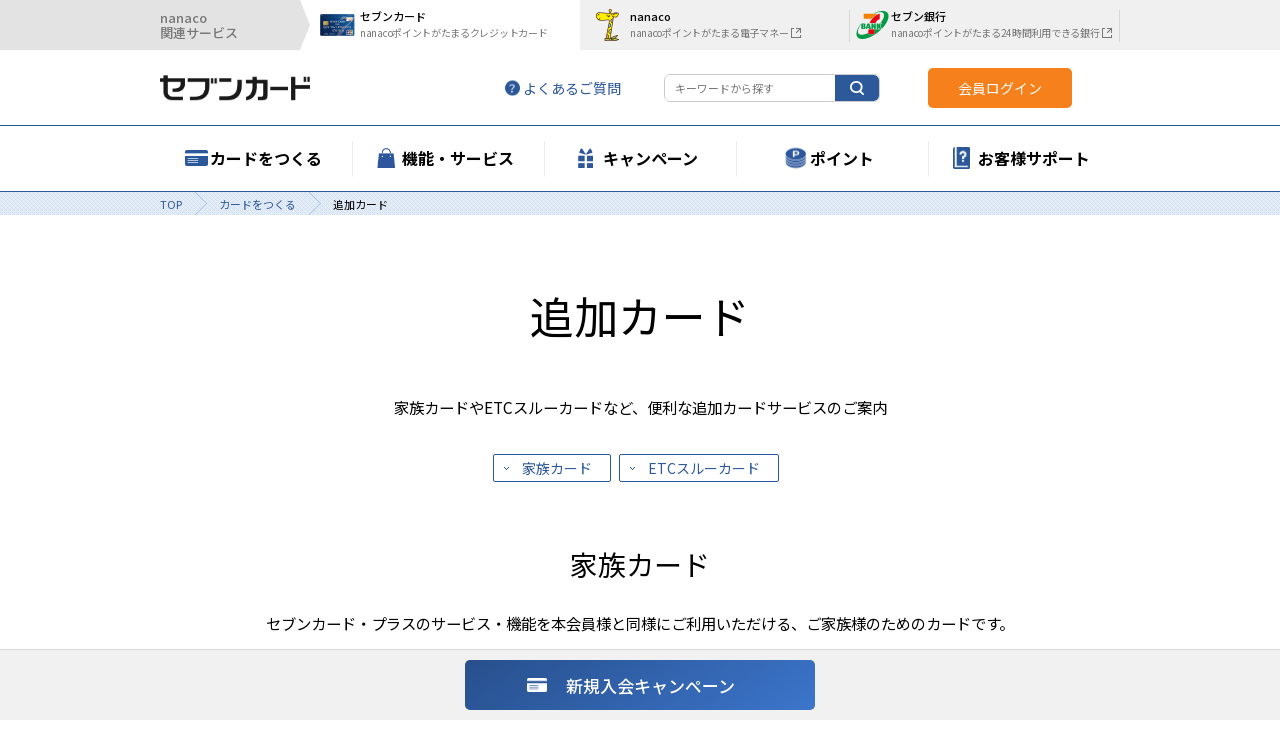

--- FILE ---
content_type: text/html; charset=shift_jis
request_url: https://www.7card.co.jp/card/add.html
body_size: 18102
content:
<!DOCTYPE html>
<html lang="ja">
<head>
<meta charset="shift_jis">
<meta http-equiv="X-UA-Compatible" content="IE=edge">
<meta name="viewport" content="width=device-width,initial-scale=1.0,minimum-scale=1.0,user-scalable=yes">
<meta name="format-detection" content="telephone=no">
<title>追加カード｜セブンカード</title>
<meta name="description" content="家族カード、ETCスルーカード、QUICPayなど、セブンカード・プラスの便利な追加カードサービスをご案内します。セブンカード・プラスはいつでもどこでもnanacoポイントがたまるセブン＆アイのクレジットカードです。">
<meta name="keywords" content="家族カード,ECTスルーカード,ETCカード,QUICPay,クイックペイ,nanaco,nanacoポイント,セブンカード・プラス,クレジット,クレジットカード,カード,セブンカード,７カード">
<meta property="og:title" content="追加カード｜セブンカード">
<meta property="og:type" content="website">
<meta property="og:url" content="https://www.7card.co.jp/card/add.html">
<meta property="og:image" content="https://www.7card.co.jp/resource201801/img/ogp_image.jpg">
<meta property="og:site_name" content="セブンカード">
<meta property="og:description" content="家族カード、ETCスルーカード、QUICPayなど、セブンカード・プラスの便利な追加カードサービスをご案内します。セブンカード・プラスはいつでもどこでもnanacoポイントがたまるセブン＆アイのクレジットカードです。">
<!-- Google Tag Manager -->
<script>(function(w,d,s,l,i){w[l]=w[l]||[];w[l].push({'gtm.start':
new Date().getTime(),event:'gtm.js'});var f=d.getElementsByTagName(s)[0],
j=d.createElement(s),dl=l!='dataLayer'?'&l='+l:'';j.async=true;j.src=
'https://www.googletagmanager.com/gtm.js?id='+i+dl;f.parentNode.insertBefore(j,f);
})(window,document,'script','dataLayer','GTM-NC53BL');</script>
<!-- End Google Tag Manager -->
<!-- Google Tag Manager -->
<script>(function(w,d,s,l,i){w[l]=w[l]||[];w[l].push({'gtm.start':
new Date().getTime(),event:'gtm.js'});var f=d.getElementsByTagName(s)[0],
j=d.createElement(s),dl=l!='dataLayer'?'&l='+l:'';j.async=true;j.src=
'https://www.googletagmanager.com/gtm.js?id='+i+dl;f.parentNode.insertBefore(j,f);
})(window,document,'script','dataLayer','GTM-KWCVPTD');</script>
<!-- End Google Tag Manager -->
<link rel="preconnect" href="https://fonts.googleapis.com">
<link rel="preconnect" href="https://fonts.gstatic.com" crossorigin>
<link href="https://fonts.googleapis.com/css2?family=Noto+Sans+JP:wght@400;500;700&display=swap" rel="stylesheet">
<link rel="stylesheet" href="/resource201801/css/base.css?ver=202406230000" media="all">
<link rel="stylesheet" href="/resource201801/css/footer.css" media="all">
<link rel="stylesheet" href="/resource201801/card/css/add/style.css" media="all">
<link rel="stylesheet" href="/resource201801/css/header.css" media="all">
<link rel="stylesheet" href="/resource201801/css/style.css" media="all">
<script src="/resource201801/js/mobile-detect.min.js"></script>
<script src="/resource201801/js/jquery-3.6.0.min.js"></script>
<script src="/resource201801/js/behaviors.js?ver=202406230000" charset="utf-8"></script>
<script src="/resource201801/js/common.js?ver=202306010000" charset="utf-8"></script>
<script src="/resource201801/js/header.js" charset="utf-8"></script>
<style>
	.box-contact-01 .box-number-01, .box-contact-01 .box-number-02 {
		background: none;
	}
	.box-contact-01 .txt-tel {
		font-size: 2.5rem;
		font-weight: normal;
	}
	@media screen and (max-width: 768px){
			.box-contact-01 .txt-tel {
			font-size: 1.9rem;
		}
	}
</style>
</head>
<body class="page-new">
<!-- Google Tag Manager (noscript) -->
<noscript><iframe src="https://www.googletagmanager.com/ns.html?id=GTM-NC53BL"
height="0" width="0" style="display:none;visibility:hidden"></iframe></noscript>
<!-- End Google Tag Manager (noscript) -->
<!-- Google Tag Manager (noscript) -->
<noscript><iframe src="https://www.googletagmanager.com/ns.html?id=GTM-KWCVPTD"
height="0" width="0" style="display:none;visibility:hidden"></iframe></noscript>
<!-- End Google Tag Manager (noscript) -->
<div class="wrapper">
	<!--header-20230601-->
	<header class="header">
		<div class="header-service" id="header-service"></div>
		<div class="header_fixed">
			<div class="header_fixed_inner">
				<h1 class="header_logo">
					<a href="/index.html" class="is-opacity">
						<img src="/resource201801/img/logo_03.png" alt="セブンカード">
					</a>
				</h1>
				<div class="header_utility">
					<div class="only-pc">
						<div class="header_links-faq">
							<a href="https://secure.okbiz.jp/7card/?site_domain=7card" class="newwin"><span>よくあるご質問</span></a>
						</div>
						<div class="header_links-login">
							<a href="/login.html"><span>会員ログイン</span></a>
						</div>
					</div>
					<ul class="header_links-sp only-sp">
						<li class="header_links-sp-service"><div><span><span>nanaco</span><br>関連サービス</span></div></li>
						<li class="header_links-sp-search"><div><span>検索</span></div></li>
						<li class="header_links-sp-faq"><a href="https://secure.okbiz.jp/7card/?site_domain=7card" class="newwin"><div><span>よくあるご質問</span></div></a></li>
						<li class="header_links-sp-login"><a href="/login.html"><div><span>会員ログイン</span></div></a></li>
					</ul>
					<div class="header-search">
						<div class="header-search-inner">
							<div class="header-search-box">
								<!--searchArea-->
								<div id="searchArea"></div>
								<!--end #searchArea-->
							</div>
						</div>
						<div class="header-search-bg"></div>
					</div>
				</div>
			</div>
		</div>
		<div class="header_float" id="header_float">
			<div class="header_float_inner">
				<nav class="nav">
					<ul class="nav_list">
						<li class="nav_list-card">
							<a href="/card/index.html"><span>カードをつくる</span></a>
						</li>
						<li class="nav_list-service">
							<a href="/service/index.html"><span>機能・サービス</span></a>
						</li>
						<li class="nav_list-campaign">
							<a href="/campaign/index.html#campaign"><span>キャンペーン</span></a>
						</li>
						<li class="nav_list-point">
							<a href="/point/index.html"><span>ポイント</span></a>
						</li>
						<li class="nav_list-call">
							<a href="/call.html"><span>お客様サポート</span></a>
						</li>
					</ul>
				</nav>
			</div>
		</div>
	</header>
	<!--header-20230601-->

  <nav class="nav-breadcrumb">
    <div class="nav-breadcrumb-in">
      <ul>
        <li><a href="/index.html">TOP</a></li>
        <li><a href="/card/index.html">カードをつくる</a></li>
        <li>追加カード</li>
      </ul>
    </div>
  </nav><!-- /nav-breadcrumb -->

  <div class="contents">
    <div class="contents-main">
      <div class="container-01">
        <section class="sec-page-ttl-01">
          <h1 class="ttl-cmn-01">追加カード</h1>
          <p class="txt-subttl-01">家族カードやETCスルーカードなど、<br class="only-sp">便利な追加カードサービスのご案内</p>
          <ul class="mod-anchor-ttl">
            <li><a href="#family" class="js-scroll">家族カード</a></li>
            <li><a href="#etc" class="js-scroll">ETCスルーカード</a></li>
          </ul>
        </section><!-- /sec-page-ttl-01 -->

        <section class="sec-cmn-02 sec-add-01">
          <h2 id="family" class="ttl-cmn-02">家族カード</h2>
          <p class="text s-ta-c">セブンカード・プラスのサービス・機能を本会員様と同様にご利用いただける、ご家族様のためのカードです。</p>

          <ul class="list-add-01">
            <li class="item">
              <h3 class="ttl-cmn-04">お申し込みいただける方</h3>
              <p class="txt-01">本会員様と生計を同一とする配偶者・親・子供（高校生を除く18歳以上）。</p>
            </li>
            <li class="item">
              <h3 class="ttl-cmn-04">年会費</h3>
              <p class="txt-01 s-mb-10">無料</p>
            </li>
            <li class="item">
              <h3 class="ttl-cmn-04">お支払い・ご請求について</h3>
              <p class="txt-01">家族会員様のご利用分は、本会員様のカードご利用代金明細書に表示。<br>ご請求は本会員様のお支払い口座からまとめて、毎月10日（土・日・祝日の場合、翌営業日）に引き落としされます。</p>
            </li>
            <li class="item">
              <h3 class="ttl-cmn-04">ポイントサービス</h3>
              <p class="txt-01">どの加盟店でも家族カードご利用分は全て本会員様にポイントがたまります。<br>ポイントはお支払月の5日（※）にまとめて付与されます。</p>
              <p class="txt-02">※イトーヨーカドー、ヨークマート、ヨークフーズ、ヨークプライスでカード提示による現金払いの場合は、前月16日～当月15日までのご利用ポイントは翌月5日にまとめて本会員様のnanacoに付与されます 。</p>
            </li>
            <li class="item">
              <p class="txt-01">ポイントをためられる店舗やサービスについて</p>
              <a class="btn-cmn-02" href="/point/index.html">ポイントについて</a>
            </li>
          </ul><!-- /list-add-01 -->
          <ul class="list-add-01">
            <li class="item">
              <h3 class="ttl-cmn-04">クレジットインターネットサービス（MyJCB）よりお申し込みください。</h3>
              <p class="txt-01">※Visa会員の方はお申し込みを終了しております。</p>
            </li>
          </ul><!-- /list-add-01 -->
          <div class="box-cmn-border-01 box-cmn-apply-01">
            <h3 class="title">クレジットインターネットサービスでの手続き</h3>
            <p class="txt-01">ログイン後、メニューの「各種お申し込み」からご登録ください。</p>
            <ul class="s-ta-c">
              <li><a class="btn_cmn-blue" href="/login.html#anch-01">会員ログイン</a></li>
            </ul>
          </div><!-- /box-cmn-border-01 -->
          <div class="mod-accordion color-black">
            <div class="box-accord-ttl-02 btn-accord-ctr">
              <h3 class="ttl-cmn-02 s-mb-00">インフォメーション</h3>
            </div>
            <div class="box-accord-content">
              <p>【お申し込みに関するご注意事項】</p>
                <ul class="list-note-01">
                <li>家族カードを追加発行しても、本会員様のご利用限度額が引き上げられるわけではありません。</li>
                <li>本会員様と家族会員様で別のブランドを申し込むことはできません。<br>（例えば、本会員様がJCBブランドで、家族会員様がVisaブランドに申し込むことはできません）</li>
                <li>セブンカード・プラスの家族カードは本会員様のカードの種類にかかわらず、電子マネーnanacoの機能はございません。<br>また、nanacoカード、nanacoモバイルを紐づけすることもできません。<br>家族カードのご利用分のポイントは、本会員様が指定するnanacoにたまります。</li>
                <li>本会員様が、学生の場合はお申し込みいただけません。</li>
                <li>初年度とは、本会員様のご入会の日から翌年の有効期限月（カードに有効期限として表示された年月の月）の前月10日までの期間をいいます。</li>
              </ul>
            </div><!-- /box-accord-content -->
          </div><!-- /mod-accordion -->
        </section><!-- /sec-cmn-02 -->

        <section class="sec-cmn-02 sec-add-01">
          <h2 id="etc" class="ttl-cmn-02">ETCスルーカード</h2>
          <p class="text">ETCスルーカードは、高速道路など有料道路の料金所をサインなし、ノンストップで通過できるETC専用のICカードです。<br>セブンカード・プラスのご利用料金と合わせて請求。nanacoポイントもETCマイレージサービスのポイントもためることができる便利でお得なカードです。</p>
          <ul class="list-add-01">
            <li class="item">
              <h3 class="ttl-cmn-04">サービス詳細</h3>
              <p class="txt-01">ETCスルーカードのご利用に関するサービス詳細は、下記よりご確認ください。</p>
              <ul class="list_contents"><li><a href="/resource201801/card/pdf/etc_annai.pdf"><span class="ico-pdf">ETCカードご利用に関するご案内（PDF）</span></a></li></ul>
            </li>
          </ul>
          <div class="mod-accordion">
            <div class="box-accord-ttl-01 btn-accord-ctr">
              <h2 class="ttl-cmn-06 s-mb-00">ETCスルーカードのご利用のしくみ</h2>
            </div>
            <div class="box-accord-content">
              <p class="text s-ta-c">ETCスルーカードのご利用には車載器が必要です。ご利用の際には、事前にETCスルーカードを車載器に挿入してください。<br class="only-pc">ETC車載器が取り付けられた車両ならどの車両でもご利用いただけるので、<br class="only-pc">例えばレンタカーなどを運転する際にもご自身のETCスルーカードをご利用いただけます。</p>
              <ul class="list-add-02">
                <li class="item">
                  <figure class="image-01"><img src="/resource201801/card/img/add/img_add_etc_01.jpg" alt="イメージ"></figure>
                  <div class="box-info">
                    <p class="num">1</p>
                    <p class="txt-01">ETCスルーカードを車載器にセットする。安全走行のため、停車中にETCスルーカードを車載器に挿入してください。</p>
                  </div>
                </li>
                <li class="item">
                  <figure class="image-01"><img src="/resource201801/card/img/add/img_add_etc_02.jpg" alt="イメージ"></figure>
                  <div class="box-info">
                    <p class="num">2</p>
                    <p class="txt-01">有料道路入口ゲートへ進入する。ETCと表示のあるレーンにお進みください。早いスピードでは危険なので、車線内はゆっくりお進みください。</p>
                  </div>
                </li>
                <li class="item border-none">
                  <figure class="image-01"><img src="/resource201801/card/img/add/img_add_etc_03.jpg" alt="イメージ"></figure>
                  <div class="box-info">
                    <p class="num">3</p>
                    <p class="txt-01">入口ゲートをノンストップで通過する。車線脇の表示器に通過のサインが表示され、バーが上がります。</p>
                  </div>
                </li>
                <li class="item border-none">
                  <figure class="image-01"><img src="/resource201801/card/img/add/img_add_etc_04.jpg" alt="イメージ"></figure>
                  <div class="box-info">
                    <p class="num">4</p>
                    <p class="txt-01">有料道路出口ゲートへ進入する。ETCと表示のあるレーンにお進みください。</p>
                  </div>
                </li>
                <li class="item pb-00">
                  <figure class="image-01"><img src="/resource201801/card/img/add/img_add_etc_05.jpg" alt="イメージ"></figure>
                  <div class="box-info">
                    <p class="num">5</p>
                    <p class="txt-01">出口ゲートをノンストップで通過する。車線脇の表示器に通行料金と通過サインが表示され、前方のバーが上がり通行ができます。</p>
                  </div>
                </li>
              </ul><!-- /list-add-02 -->
              <ul class="list-note-01 s-mb-20">
                <li>ETCは、Electronic Toll Collection System（ノンストップ自動料金支払いシステム）のことをいいます。</li>
              </ul>
              <p class="s-ta-c"><a class="btn-cmn-02 newwin" href="https://secure.okbiz.jp/7card/category/show/42?site_domain=7card">ETCスルーカードに関する<br class="only-sp">「よくあるご質問」はこちらから</a></p>
            </div><!-- /box-accord-content -->
          </div>

          <ul class="list-add-01">
            <li class="item s-mb-10">
              <h3 class="ttl-cmn-04">ポイントサービス</h3>
              <p class="txt-01">ETCスルーカードのご利用分は、通常の「JCB/Visa加盟店でのお買い物」と同様に「200円（税込）ごとに1ポイント」のnanacoポイントがたまります。</p>
              <p class="txt-02">※ETCスルーカードご利用分は、お支払いにご指定のセブンカード・プラスの「JCB/Visa加盟店のご利用分」と合算し、お支払月の5日にnanacoポイントが付与されます。</p>
            </li>
          </ul>
          <a class="btn-cmn-02 s-mb-40" href="/point/index.html">ポイントについて</a>

          <h3 class="ttl-cmn-04 s-mb-05">クレジットインターネットサービス（MyJCB）よりお申し込みください。</h3>
		  <p class="txt-01">※Visa会員の方はお申し込みを終了しております。</p>
		  <p class="txt-01">※家族カードの方はホームページからはお申し込みできません。</p>
          <div class="box-cmn-border-01 box-cmn-apply-01">
            <h3 class="title">クレジットインターネットサービスでの手続き</h3>
            <p class="txt-01">ログイン後、メニューの「各種お申し込み」からご登録ください。</p>
            <ul class="s-ta-c">
              <li><a class="btn_cmn-blue" href="/login.html#anch-01">会員ログイン</a></li>
            </ul>
          </div><!-- /box-cmn-border-01 -->
        </section><!-- /sec-cmn-02 -->


        <section class="sec-cmn-02">
          <h2 class="ttl-cmn-03">もっと詳しく知る</h2>
          <ul class="list-btn-link-01">
            <li>
              <a href="/campaign/index.html" class="item-link">
                <div class="box-txt">
                  <p class="text-sub">実施中または過去の新規入会キャンペーン</p>
                  <p class="text-main">入会キャンペーン</p>
                </div>
              </a>
            </li>
            <li>
              <a href="/card/index.html" class="item-link">
                <div class="box-txt">
                  <p class="text-sub">セブンカード・プラスの特長をご案内します</p>
                  <p class="text-main">カードをつくる</p>
                </div>
              </a>
            </li>
            <li>
              <a href="/card/gold.html" class="item-link">
                <div class="box-text">
                  <p class="text-sub">特にご愛顧いただいております<br class="only-pc">会員様へお送りするカード</p>
                  <p class="text-main">セブンカード・プラス<span class="nw">（ゴールド）</span></p>
                </div>
              </a>
            </li>
          </ul>
        </section><!-- /sec-cmn-02 -->

      </div><!-- /container-01 -->
    </div><!-- /contents-main -->
  </div><!-- /contents -->
</div><!-- /wrapper -->

<footer class="footer" id="common_resp_footer"></footer>

<div id="float"></div>


</body>
</html>

--- FILE ---
content_type: text/html; charset=shift_jis
request_url: https://www.7card.co.jp/resource201801/html/include_footer.html?_=1769291508593
body_size: 6093
content:
	<div class="footer-in">
		<div class="footer-button-area">
			<div class="footer-list-button">
				<a id="footer" class="new_membership" href="/campaign/cp_7cardplus_04.html"><span>新規入会キャンペーン</span></a>
			</div>
			<div class="btn-cmn-pagetop">
				<a href="#" class="js-scroll">&nbsp;</a>
			</div>
		</div>
    <!-- /footer-button-area -->
    <div class="box-footer-info">
      <div class="container-01">
        <div class="box-footer-pc only-pc">
          <div class="inner">
            <div class="col">
              <ul class="footer__sns">
                <li><a href="https://x.com/sevencardPR"><img src="/company/assets/rn2025/img/common/ico-x.png" alt="X"></a></li>
                <li><a href="/service/mail.html"><img src="/company/assets/rn2025/img/common/ico-mail.png" alt="メールマガジン"></a></li>
              </ul><!-- /list -->
            </div><!-- /col -->
            <div class="col">
              <p class="title"><a href="/card/index.html">カードをつくる</a></p>
              <ul class="footer-links-pc">
                <li class="item"><a href="/card/add.html">追加カード</a></li>
              </ul><!-- /list -->
            </div><!-- /col -->
            <div class="col">
              <p class="title"><a href="/service/index.html">機能・サービス</a></p>
              <ul class="footer-links-pc">
                <li class="item"><a href="/service/introduction.html">カードが届いたら</a></li>
                <li class="item"><a href="/service/howtouse.html">カードのご利用場面</a></li>
                <li class="item"><a href="/service/limit.html">ご利用可能枠について</a></li>
                <li class="item"><a href="/service/payment/index.html">お支払い方法とお支払い日について</a></li>
                <li class="item"><a href="/service/3d_secure.html">本人認証サービス</a></li>
                <li class="item"><a href="/service/cashing/index.html">キャッシングサービス</a></li>
                <li class="item"><a href="/service/others.html">便利なサービス</a></li>
                <li class="item"><a href="/service/net/index.html">クレジットインターネットサービス</a></li>
              </ul><!-- /list -->
            </div><!-- /col -->
            <div class="col">
              <p class="title"><a href="/campaign/index.html">キャンペーン・ご優待サービス</a></p>
              <ul class="footer-links-pc">
                <li class="item"><a href="/campaign/index.html#new-campaign">新規入会キャンペーン</a></li>
                <li class="item"><a href="/campaign/index.html#campaign">会員様向けキャンペーン</a></li>
                <li class="item"><a href="/campaign/index.html#special-treatment">ご優待サービス</a></li>
              </ul><!-- /list -->
            </div><!-- /col -->
            <div class="col">
              <p class="title"><a href="/point/index.html">セブンカード・プラスのポイント</a></p>
              <ul class="footer-links-pc">
                <li class="item"><a href="/point/about.html">ポイントについて知る（nanacoポイント）</a></li>
                <li class="item"><a href="/point/save.html">ポイントをためる（nanacoポイント）</a></li>
                <li class="item"><a href="/point/use.html">ポイントを使う（nanacoポイント）</a></li>
              </ul><!-- /list -->
            <p class="title"><a href="/point/index.html#sevencard">セブンカードのポイント</a></p>
              <ul class="footer-links-pc">
                <li class="item"><a href="/point/7card_save.html">ポイントをためる（セブンカード）</a></li>
                <li class="item"><a href="/point/7card_use.html">ポイントを使う（セブンカード）</a></li>
              </ul><!-- /list -->
            <p class="title"><a href="/call.html">お客様サポート</a></p>
            </div><!-- /col -->
          </div><!-- /inner -->
        </div><!-- /box-footer-pc -->
        <ul class="footer__sns footer__sns--only-sp">
          <li><a href="https://x.com/sevencardPR"><img src="/company/assets/rn2025/img/common/ico-x.png" alt="X"></a></li>
          <li><a href="/service/mail.html"><img src="/company/assets/rn2025/img/common/ico-mail.png" alt="メールマガジン"></a></li>
        </ul><!-- /list -->
        <ul class="footer-link">
          <li class="item"><a href="/company/index.html" class="newwin">企業情報<i class="icon-link-01">new window</i></a></li>
          <li class="item"><a href="/company/ad.html" class="newwin">採用情報<i class="icon-link-01">new window</i></a></li>
          <li class="item"><a href="/company/bs/c03.html" class="newwin">規約・特約一覧<i class="icon-link-01">new window</i></a></li>
        </ul>
        <ul class="footer-link">
          <li class="item"><a href="/site_riyou.html">サイトのご利用について</a></li>
          <li class="item"><a href="/company/bs/c03.html" class="newwin">個人情報の取扱いに関する重要事項<i class="icon-link-01">new window</i></a></li>
          <li class="item"><a href="/company/priv.html" class="newwin">個人情報保護方針<i class="icon-link-01">new window</i></a></li>
          <li class="item"><a href="/company/sec.html" class="newwin">セキュリティポリシー<i class="icon-link-01">new window</i></a></li>
          <li class="item"><a href="/company/aml.html" class="newwin">AMLポリシー<i class="icon-link-01">new window</i></a></li>
        </ul><!-- /footer-link -->
      </div><!-- /container-01 -->
    </div><!-- /box-footer-info -->

    <div class="box-footer-logo">
      <div class="inner container-01">
        <a href="/company/index.html" class="logo is-opacity newwin"><img src="/resource201801/img/logo/sevencardservice.svg" alt="株式会社セブン・カードサービス"></a>
      </div><!-- /container-01 -->
    </div><!-- /box-footer-logo -->

    <p class="footer-copyright">Copyright&copy; Seven Card Service Co., Ltd. All Rights Reserved.</p>
  </div><!-- /footer-in -->

--- FILE ---
content_type: text/html; charset=shift_jis
request_url: https://www.7card.co.jp/resource201801/html/include_header_service.html?_=1769291508594
body_size: 1386
content:
<div class="header-service-inner header-inner">
	<div class="header-service-ttl"><span>nanaco<br>関連サービス</span></div>
	<ul class="header-service-items">
		<li class="header-service-7card header-service-current only-pc"><div><b>セブンカード</b><span>nanacoポイントがたまるクレジットカード</span></div></li>
		<li class="header-service-nanaco header-service-blank"><a href="https://www.nanaco-net.jp/" class="newwin"><div><b>nanaco</b><span>nanacoポイントがたまる電子マネー</span></div></a></li>
		<li class="header-service-nanaco-sns only-sp">
			<div class="header-service-sns">
				<p class="ttl-cmn-08">nanaco公式SNS</p>
				<a href="https://www.nanaco-net.jp/cp/sns_line.html" class="line">LINEアカウントを<span class="s-nw">チェックする。</span></a>
				<a href="https://www.nanaco-net.jp/cp/sns_twitter.html" class="twitter">Twitterアカウントを<span class="s-nw">チェックする。</span></a>
			</div>
		</li>
		<li class="header-service-sevenbank header-service-blank"><a href="https://www.sevenbank.co.jp/" class="newwin"><div><b>セブン銀行</b><span>nanacoポイントがたまる24時間利用できる銀行</span></div></a></li>
	</ul>
</div><!-- /header-service-inner -->
<div class="header-service-bg"></div>

--- FILE ---
content_type: text/html; charset=shift_jis
request_url: https://www.7card.co.jp/resource201801/html/common_registry_number.html?_=1769291508595
body_size: 339
content:
        <ul class="list">
          <li class="item">登録番号：関東財務局長（9）第01282号</li>
          <li class="item">日本貸金業協会会員 第001897号</li>
        </ul>

--- FILE ---
content_type: text/css
request_url: https://www.7card.co.jp/resource201801/css/base.css?ver=202406230000
body_size: 119771
content:
@charset "shift_jis";

/* ==========================================================
 html5 elements
========================================================== */
article, aside, figure, figcaption, footer, header, nav, section
{ display: block;}
/* ==========================================================
 reseting
========================================================== */
body {
  line-height: 1.6;
  color: #000;
  font-family: 'Noto Sans JP', "ヒラギノ角ゴ Pro", "Hiragino Kaku Gothic Pro", "メイリオ", "Meiryo", sans-serif;
  font-size: 14px;
  font-size: 1.4rem;
  -webkit-text-size-adjust: 100%;
}

@media screen and (max-width: 768px) {
  body {
    min-width: 1px;
    font-size: 12px;
    font-size: 1.2rem;
  }
}
/*@media screen and (min-width: 0\0) {
  body {
    font-family: "ヒラギノ角ゴ Pro", "Hiragino Kaku Gothic Pro", "メイリオ", "Meiryo", sans-serif;
  }
}

@media screen and (-ms-high-contrast: active), (-ms-high-contrast: none) {
  body {
    font-family: "ヒラギノ角ゴ Pro", "Hiragino Kaku Gothic Pro", "メイリオ", "Meiryo", sans-serif;
  }
}*/

input, textarea, select, button {
  font-family: 'Noto Sans JP', "ヒラギノ角ゴ Pro", "Hiragino Kaku Gothic Pro", "メイリオ", "Meiryo", sans-serif;
}
body, div, pre, p, blockquote, dl, dt, dd, ul, ol, li, h1, h2, h3, h4, h5, h6, form, fieldset, th, td, button, figure, figcaption
{ margin: 0; padding: 0;}
input, textarea
{ margin: 0; font-size: 100%;}
input, textarea, select
{ /*-webkit-appearance: none;*/}
textarea
{ resize: none;}
button
{ border: none; overflow: visible; background: none; vertical-align: top;  font-size: 100%; color: inherit; cursor: pointer; -webkit-appearance: none;}
label
{ cursor: pointer;}
table
{ border-collapse: collapse; border-spacing: 0; font-size: 100%;}
fieldset, img
{ border: 0;}
img
{ height: auto; vertical-align: top;}
address, caption, code, em, th
{ font-style: normal; font-weight: normal;}
ol, ul
{ list-style: none;}
caption, th
{ text-align: left;}
h1, h2, h3, h4, h5, h6, strong, em
{ font-size: 100%; font-weight: normal;}
a, input
{/* outline: none; -webkit-tap-highlight-color:rgba(0,0,0,0);*/}
sup, sub
{ font-size: 63%;}
sup
{ vertical-align: top;}
sub
{ vertical-align: baseline;}
*
{ -webkit-box-sizing: border-box; box-sizing: border-box;}
/* ==========================================================
 base Link
========================================================== */
a {
  color: #2b589b;
  text-decoration: none;
}

a:hover {
  text-decoration: underline;
}

/* ==========================================================
 clearfix
========================================================== */
.clearfix:before, .clearfix:after,
.contents:before, .contents:after
{
  content: "";
  display: table;
}
.clearfix:after,
.contents:after
{
  clear: both;
}
/* For IE 6/7
---------------------------------------------------------- */
.clearfix,
.contents
{
  *zoom: 1;
}
/* ==========================================================
 layout
========================================================== */
html {
	font-size: 10px;
	font-size: 62.5%;
}
/*IE11*/
_:-ms-fullscreen, :root {
	font-size: 10px;
}
html.is-fixed {
  position: fixed;
  top: 0;
  left: 0;
  width: 100%;
}
body { text-align: center;}
/* ==========================================================
 wrapper
========================================================== */
.wrapper {
  width: 100%;
  min-width: 960px;
}
.header-fixed .wrapper {
  padding-top: 136px;
}

@media screen and (max-width: 768px) {
  .wrapper {
    min-width: inherit;
  }
  .header-fixed .wrapper {
    padding-top: 0 !important;
  }
}

@media print {
  .wrapper {
    min-width: 0;
    padding-top: 0;
  }
}

/* ==========================================================
 header
========================================================== */

#i_search_autocomplete {
  z-index: 300 !important;
}

.header-tab-btn {
  position: absolute;
  bottom: 0;
  left: 174px;
}
.header-tab-btn ul {
  display: flex;
  align-items: flex-end;
  text-align: center;
}
.header-tab-btn ul li {
  width: 200px;
  padding: 0;
  position: relative;
}
.header-tab-btn ul li + li {
  margin-left: 10px;
}
.header-tab-btn ul li:before {
  content: "";
  display: none;
  width: 100%;
  height: 100%;
  position: absolute;
  top: 0;
  left: 0;
  z-index: 2;
}
.header-tab-btn ul li a {
  display: block;
  padding: 0;
  border: 1px solid #2b589b;
  border-bottom: none;
  border-radius: 6px 6px 0 0;
  position: relative;
}
.header-tab-btn ul li a:before {
  content: "";
  display: block;
  width: 0;
  height: 0;
  border-style: solid;
  border-width: 0 10px 10px 10px;
  border-color: transparent transparent #fff transparent;
  position: absolute;
  bottom: -1px;
  left: 50%;
  margin-left: -10px;
  opacity: 0;
}
.header-tab-btn ul li a span {
  display: inline-block;
  height: 46px;
  line-height: 46px;
  position: relative;
  padding: 0 0 0 30px;
  font-size: 1.6rem;
  color: #2c599a;
  font-weight: 500;
  background-repeat: no-repeat;
  background-position: left center;
}
.header-tab-btn ul li a:hover {
  background: #2b589b;
}
.header-tab-btn ul li a:hover span {
  height: 64px;
  line-height: 64px;
  color: #fff;
}
@media screen and (min-width: 769px) {
  .header.fixed .header-tab-btn ul li a:hover span {
    height: 54px;
    line-height: 54px;
  }
}
.header-tab-btn ul li.header-tab-btn-new a span {
  background-image: url("/resource201801/img/ico_header_card.png");
  background-size: 23px;
}
.header-tab-btn ul li.header-tab-btn-new a:hover span {
  background-image: url("/resource201801/img/ico_header_card_w.png");
}
.header-tab-btn ul li.header-tab-btn-customer a span {
  background-image: url("/resource201801/img/ico_header_customer.png");
  background-size: 20px;
}
.header-tab-btn ul li.header-tab-btn-customer a:hover span {
  background-image: url("/resource201801/img/ico_header_customer_w.png");
}

@media screen and (min-width: 769px) {
  .header.fixed .header-utility {
    bottom: 4px;
  }
}



.nav-global-pc {
  display: none;
}
.nav-global-pc-inner {
  display: flex;
  overflow: hidden;
}

.nav-global-pc ul li a.is-show span:before,
.nav-global-pc ul li a.is-active span:before,
.nav-global-pc ul li a:hover span:before {
  opacity: 1;
}
.nav-global-hasbtn .nav-global-pc-inner {
  padding: 0;
  position: relative;
}
.nav-global-hasbtn .nav-global-btn {
	display: none;
  width: 158px;
  position: absolute;
  top: 15px;
  right: 0;
}
.nav-global-hasbtn .nav-global-btn a {
  display: block;
  height: 40px;
  line-height: 40px;
  background: #f5801c;
  border-radius: 6px;
  color: #fff;
  font-size: 1.7rem;
  font-weight: 700;
  text-align: center;
}
@media screen and (min-width: 769px) {
  .nav-global-hasbtn .nav-global-btn a:hover {
    opacity: 0.7;
  }
}

.nav-global-customer ul li.nav-global-customer-01 a span {
  padding: 0 0 0 32px;
  background-image: url("/resource201801/img/ico_nav_customer_01.png");
  background-size: 24px;
}
.nav-global-customer ul li.nav-global-customer-02 a span {
  padding: 0 0 0 29px;
  background-image: url("/resource201801/img/ico_nav_customer_02.png");
  background-size: 19px;
}
.nav-global-customer ul li.nav-global-customer-03 a span {
  padding: 0 0 0 33px;
  background-image: url("/resource201801/img/ico_nav_customer_03.png");
  background-size: 25px;
}
.nav-global-customer ul li.nav-global-customer-04 a span {
  padding: 0 0 0 27px;
  background-image: url("/resource201801/img/ico_nav_customer_04.png");
  background-size: 19px;
}


.header-fixed .page-new .wrapper {
  padding-top: 207px;
}
.page-new .header-tab-btn ul li.header-tab-btn-new:before {
  display: block;
}
.page-new .header-tab-btn ul li.header-tab-btn-new a {
  background: #2b589b;
  pointer-events: none;
  cursor: default;
}
.page-new .header-tab-btn ul li.header-tab-btn-new a:before {
  opacity: 1;
}
.page-new .header-tab-btn ul li.header-tab-btn-new a span {
  height: 64px;
  line-height: 64px;
  color: #fff;
  background-image: url("/resource201801/img/ico_header_card_w.png");
}
.page-new .header.fixed .header-tab-btn ul li.header-tab-btn-new a span {
  height: 54px;
  line-height: 54px;
}
.nav-global-new {
  display: block;
}

.header-fixed .page-customer .wrapper {
  padding-top: 207px;
}
.page-customer .header-tab-btn ul li.header-tab-btn-customer:before {
  display: block;
}
.page-customer .header-tab-btn ul li.header-tab-btn-customer a {
  background: #2b589b;
  pointer-events: none;
  cursor: default;
}
.page-customer .header-tab-btn ul li.header-tab-btn-customer a:before {
  opacity: 1;
}
.page-customer .header-tab-btn ul li.header-tab-btn-customer a span {
  height: 64px;
  line-height: 64px;
  color: #fff;
  background-image: url("/resource201801/img/ico_header_customer_w.png");
}
.page-customer .header.fixed .header-tab-btn ul li.header-tab-btn-customer a span {
  height: 54px;
  line-height: 54px;
}
.page-customer .nav-global-customer {
  display: block;
}

/*.page-help .header-links li.header-links-help a,
.page-call .header-links li.header-links-call a {
  pointer-events: none;
  cursor: default;
}
.page-help .header-links li.header-links-help:before,
.page-call .header-links li.header-links-call:before {
  display: block;
}
.page-help .header-links li.header-links-help a {
  background: #2b589b;
}
.page-help .header-links li.header-links-help a span {
  background-image: url("/resource201801/img/ico_header_help_w.png");
  color: #fff;
}
.page-call .header-links li.header-links-call a:before {
  opacity: 1;
}*/


/* Firefox */
@-moz-document url-prefix() {
  .header-tab li a { padding-bottom: 23px; }
  .header-tab.fixed li a {  padding-bottom: 20px; }
}
/* IE */
_:-ms-input-placeholder, :root .header-tab li a {
  padding-bottom: 21px;
}
_:-ms-input-placeholder, :root .header-tab.fixed li a {
  padding-bottom: 18px;
}
/* Edge */
@supports (-ms-ime-align:auto) {
    .header-tab li a { padding-bottom: 21px; }
    .header-tab.fixed li a {  padding-bottom: 18px; }
}







.nav-global-sp-head {
  padding: 0 75px 0 15px;
  position: relative;
  cursor: pointer;
  border-bottom: 1px solid #254e8e;
}
.nav-global-sp-head .txt {
  display: -webkit-box;
  display: -ms-flexbox;
  display: flex;
  -webkit-box-align: center;
  -ms-flex-align: center;
  align-items: center;
  height: 75px;
  position: relative;
  padding: 0 0 0 45px;
  font-size: 1.8rem;
  line-height: 1.3;
  font-weight: 700;
  color: #254e8e;
}
.nav-global-sp-head .txt:before {
  content: "";
  display: block;
  width: 45px;
  height: 100%;
  position: absolute;
  top: 0;
  left: 0;
  background-repeat: no-repeat;
  background-position: center center;
}
.nav-global-sp-head .ico {
  display: block;
  width: 60px;
  position: absolute;
  top: 50%;
  right: 15px;
  text-align: center;
  transform: translateY(-50%);
  font-size: 0.9rem;
  line-height: 1;
  font-weight: 500;
  color: #2e569c;
}
.nav-global-sp-head .ico:after {
  content: "もっと見る";
}
.nav-global-sp-head .ico span {
  display: block;
  width: 30px;
  height: 30px;
  margin: 0 auto 5px;
  background: #254e8e;
  border-radius: 50%;
  position: relative;
}
.nav-global-sp-head .ico span:before,
.nav-global-sp-head .ico span:after {
  content: "";
  display: block;
  width: 14px;
  height: 2px;
  background: #fff;
  position: absolute;
  top: 50%;
  left: 50%;
  margin: -1px 0 0 -7px;
}
.nav-global-sp-head .ico span:after {
  transform: rotate(90deg);
}
.nav-global-sp-head.is-open .ico:after {
  content: "閉じる";
}
.nav-global-sp-head.is-open .ico span:after {
  opacity: 0;
}
.nav-global-sp-body {
  background: url("/resource201801/img/bg_blue_04.png") repeat 0 0 / 2px;
}
.nav-global-child-sp {

}
.nav-global-sp-child-head {
  position: relative;
  cursor: pointer;
  border-bottom: 1px solid #254e8e;
}
.nav-global-sp-child-head:after {
  content: "";
  display: block;
  width: 10px;
  height: 10px;
  border-top: 1px solid #254e8e;
  border-right: 1px solid #254e8e;
  transform: rotate(45deg);
  position: absolute;
  top: 50%;
  right: 30px;
  margin-top: -5px;
}
.nav-global-sp-child-head a {
  display: block;
  padding: 0 75px 0 15px;
}
.nav-global-sp-child-head a.is-active:before {
  content: "";
  display: block;
  width: 3px;
  height: 100%;
  background: #254e8e;
  position: absolute;
  left: 0;
  top: 0;
}
.nav-global-sp-child-head .txt {
  display: -webkit-box;
  display: -ms-flexbox;
  display: flex;
  -webkit-box-align: center;
  -ms-flex-align: center;
  align-items: center;
  height: 60px;
  position: relative;
  padding: 0 0 0 45px;
  font-size: 1.6rem;
  line-height: 1.3;
  font-weight: 500;
  color: #000;
}
.nav-global-sp-child-head .txt:before {
  content: "";
  display: block;
  width: 45px;
  height: 100%;
  position: absolute;
  top: 0;
  left: 0;
  background-repeat: no-repeat;
  background-position: center center;
}
.nav-global-sp-child-head.ttl:after {
  width: 100%;
  height: 100%;
  border-top: none;
  border-right: none;
  transform: rotate(0deg);
  position: absolute;
  top: 0;
  right: 0;
  margin-top: 0;
  z-index: 2;
}
.nav-global-sp-child-head.ttl:a {
  pointer-events: none;
}
.nav-global-sp-child-head.ttl .ico {
  display: block;
  width: 60px;
  position: absolute;
  top: 50%;
  right: 15px;
  text-align: center;
  transform: translateY(-50%);
  font-size: 0.9rem;
  line-height: 1;
  font-weight: 500;
  color: #2e569c;
  margin-top: -3px;
}
.nav-global-sp-child-head.ttl .ico:after {
  content: "もっと見る";
}
.nav-global-sp-child-head.ttl .ico span {
  display: block;
  width: 30px;
  height: 30px;
  margin: 0 auto;
  position: relative;
}
.nav-global-sp-child-head.ttl .ico span:before,
.nav-global-sp-child-head.ttl .ico span:after {
  content: "";
  display: block;
  width: 14px;
  height: 2px;
  background: #254e8e;
  position: absolute;
  top: 50%;
  left: 50%;
  margin: -1px 0 0 -7px;
}
.nav-global-sp-child-head.ttl .ico span:after {
  transform: rotate(90deg);
}
.nav-global-sp-child-head.ttl.is-open .ico:after {
  content: "閉じる";
}
.nav-global-sp-child-head.ttl.is-open .ico span:after {
  opacity: 0;
}

.nav-global-sp-child-body {
  display: none;
  background: url("/resource201801/img/bg_blue_05.png") repeat 0 0 / 2px;
  border-bottom: 1px solid #254e8e;
  line-height: 1.3;
}
.nav-global-sp-child-body a {
  color: #254e8e;
}
.nav-global-sp-child-body > ul {
  padding: 0 15px;
}
.nav-global-sp-child-body > ul > li {
  border-bottom: 1px solid #ccd6e6;
}
.nav-global-sp-child-body > ul > li > a {
  display: block;
  position: relative;
  font-size: 1.3rem;
  font-weight: 500;
  padding: 15px 0 15px 45px;
}
.nav-global-sp-child-body > ul > li > a:before {
  content: "";
  display: block;
  width: 4px;
  height: 4px;
  border-top: 1px solid #254e8e;
  border-right: 1px solid #254e8e;
  transform: rotate(45deg);
  position: absolute;
  top: 20px;
  left: 20px;
}
.nav-global-sp-child-body > ul > li > a.is-current:after {
  content: "";
  display: block;
  width: 3px;
  height: 100%;
  background: #254e8e;
  position: absolute;
  left: -15px;
  top: 0;
}
.nav-global-sp-child-body > ul > li > a.is-current span {
  display: inline-block;
  position: relative;
}
.nav-global-sp-child-body > ul > li > a.is-current span:before {
  content: "";
  display: block;
  width: 100%;
  height: 1px;
  background: #254e8e;
  position: absolute;
  left: 0;
  bottom: -5px;
}
.nav-global-sp-child-body > ul > li > ul {
  padding: 0 0 15px 45px;
}
.nav-global-sp-child-body > ul > li > ul > li + li {
  margin-top: 10px;
}
.nav-global-sp-child-body > ul > li > ul > li a {
  font-size: 1.1rem;
}

.nav-global-new-sp .nav-global-sp-head .txt:before {
  background-image: url("/resource201801/img/ico_header_card.png");
  background-size: 23px;
}
.nav-global-new-sp-01 .nav-global-sp-child-head .txt:before {
  background-image: url("/resource201801/img/ico_nav_new_01.png");
  background-size: 18px;
}
.nav-global-new-sp-02 .nav-global-sp-child-head .txt:before {
  background-image: url("/resource201801/img/ico_nav_new_02.png");
  background-size: 15px;
}
.nav-global-new-sp-03 .nav-global-sp-child-head .txt:before {
  background-image: url("/resource201801/img/ico_nav_new_03.png");
  background-size: 16px;
}
.nav-global-new-sp-04 .nav-global-sp-child-head .txt:before {
  background-image: url("/resource201801/img/ico_nav_new_04.png");
  background-size: 16px;
}
.nav-global-new-sp-05 .nav-global-sp-child-head .txt:before {
  background-image: url("/resource201801/img/ico_nav_new_05.png");
  background-size: 19px;
}

.nav-global-customer-sp .nav-global-sp-head .txt:before {
  background-image: url("/resource201801/img/ico_header_customer.png");
  background-size: 20px;
}
.nav-global-customer-sp .nav-global-sp-body {
  background: url("/resource201801/img/bg_blue_05.png") repeat 0 0 / 2px;
  border-bottom: 1px solid #ccd6e6;
}
.nav-global-customer-sp .nav-global-sp-child {
  position: relative;
}
.nav-global-customer-sp .nav-global-sp-child + .nav-global-sp-child:before {
  content: "";
  display: block;
  width: calc(100% - 30px);
  height: 1px;
  background: #ccd6e6;
  position: absolute;
  left: 15px;
  top: 0;
}
.nav-global-customer-sp .nav-global-sp-child-head {
  border-bottom: none;
}

.nav-global-customer-sp-01 .nav-global-sp-child-head .txt:before {
  background-image: url("/resource201801/img/ico_nav_customer_01.png");
  background-size: 20px;
}
.nav-global-customer-sp-02 .nav-global-sp-child-head .txt:before {
  background-image: url("/resource201801/img/ico_nav_customer_02.png");
  background-size: 13px;
}
.nav-global-customer-sp-03 .nav-global-sp-child-head .txt:before {
  background-image: url("/resource201801/img/ico_nav_customer_03.png");
  background-size: 20px;
}
.nav-global-customer-sp-04 .nav-global-sp-child-head .txt:before {
  background-image: url("/resource201801/img/ico_nav_customer_04.png");
  background-size: 14px;
}


@media screen and (max-width: 374px) {
  .header-list-button-sp ul li.header-list-button-selection {
    width: calc(48% + 28px);
  }
  .header-list-button-sp ul li.header-list-button-help {
    width: calc(54% - 54px);
  }
  .nav-global-sp-child-head .txt {
    font-size: 1.5rem;
  }
}


/* ==========================================================
 サービスヘッダー非表示用（※非表示の場合はコメントアウトを外して下さい）
========================================================== */
/*.header-fixed .page-new .wrapper {
  padding-top: 157px;
}
.header-service {
  display: none;
}
.header-links-sp-service {
  display: none;
}*/

/* ==========================================================
 nav-breadcrumb
========================================================== */
.nav-breadcrumb {
  height: 23px;
  background: url(/resource201801/img/bg_blue_01.jpg) repeat;
}
  .nav-breadcrumb-in {
    width: 960px;
    margin: 0 auto;
    font-size: 11px;
    font-size: 1.1rem;
    line-height: 1.1;
  }
    .nav-breadcrumb ul li {
      display: -webkit-flex;
      display: flex;
      -webkit-align-items: center;
      align-items: center;
      float: left;
      height: 23px;
      padding: 0 25px 0 12px;
      background: url(/resource201801/img/ico_breadcrumb_arrow.png) center right no-repeat;
      white-space: nowrap;
    }
    .nav-breadcrumb ul li:first-child { padding-left: 0; }
    .nav-breadcrumb ul li:last-child {
      padding-right: 0;
      background: none;
    }
      .nav-breadcrumb li a {
        color: #2b589b;
        text-decoration: none;
        display: inline-block;
        padding: 1px 0;
        position: relative;
      }
      .nav-breadcrumb li a:before {
        content: "";
        display: block;
        width: 100%;
        height: 1px;
        position: absolute;
        bottom: -1px;
        background: #2b589b;
        visibility: hidden;
      }
      .nav-breadcrumb li a:hover:before {
        text-decoration: underline;
        visibility: visible;
      }

@media screen and (max-width: 768px) {
  .nav-breadcrumb { display: none; }
}

/* ==========================================================
 contents
========================================================== */
.contents {
  width: 100%;
  margin: 0 auto;
  text-align: left;
}

.contents-main { margin-bottom: 180px; }
@media screen and (max-width: 768px) {
  .contents-main { margin-bottom: 110px; }
}

/* ==========================================================
 grid
========================================================== */
/* grid-cmn
---------------------------------------------------------- */
.grid-cmn {
}
  .grid-cmn > .col {
  }
/* ==========================================================
 area
========================================================== */
/* area-cmn
---------------------------------------------------------- */
.area-cmn {
}
/* ==========================================================
 section
========================================================== */
/* sec-cmn-01
---------------------------------------------------------- */
.sec-cmn-01 { padding: 75px 0 100px;}
  .sec-cmn-01.bg-blue {
    background: url("/resource201801/img/bg_blue_01.jpg") 0 0 repeat;
    background-size: 4px;
  }
@media screen and (max-width: 768px) {
  .sec-cmn-01 { padding: 35px 0 50px;}
}

/* sec-cmn-02
---------------------------------------------------------- */
.sec-cmn-02 { margin-bottom: 90px; }
@media screen and (max-width: 768px) {
  .sec-cmn-02 { margin-bottom: 45px; }
}

/* sec-cmn-03
---------------------------------------------------------- */
.sec-cmn-03 { margin-bottom: 40px; }
@media screen and (max-width: 768px) {
  .sec-cmn-03 { margin-bottom: 30px; }
}

/* sec-page-ttl-01
---------------------------------------------------------- */
.sec-page-ttl-01 {
  margin-bottom: 60px;
  padding-top: 65px;
}
  .sec-page-ttl-01 .txt-subttl-01 { margin-bottom: 35px; }

@media screen and (max-width: 768px) {
  .sec-page-ttl-01 {
    margin-bottom: 40px;
    padding-top: 45px;
  }
}

/* section last margin */
section:last-of-type {
  margin-bottom: 0;
}
/* ==========================================================
 box
========================================================== */
/* box-cmn-border-01
---------------------------------------------------------- */
.box-cmn-border-01 {
  margin-bottom: 40px;
  padding: 35px 30px;
  border: 1px solid #2b589b;
  border-radius: 4px;
}
  .box-cmn-border-01:last-child { margin-bottom: 0; }
  .box-cmn-border-01.color-black { border-color: #000; }
  .box-cmn-border-01.bg-blue { background: url(/resource201801/img/bg_blue_01.jpg) repeat; }

@media screen and (max-width: 768px) {
  .box-cmn-border-01 {
    margin-bottom: 30px;
    padding: 20px 15px;
  }
}

/* box-cmn-info-01
---------------------------------------------------------- */
.box-cmn-info-01 {}
  .box-cmn-info-01 .title {
    margin-bottom: 10px;
    font-size: 20px;
    font-size: 2rem;
    font-weight: 700;
    text-align: center;
  }
  .box-cmn-info-01 .list-info {
    font-size: 12px;
    font-size: 1.2rem;
    line-height: 1.5;
  }
    .box-cmn-info-01 .list-info li {
      position: relative;
      padding-left: 14px;
    }
    .box-cmn-info-01 .list-info li:before {
      position: absolute;
      top: 0;
      left: 0;
      display: block;
      content: "※";
    }

/* box-cmn-info-02
---------------------------------------------------------- */
.box-cmn-info-02 {
  border: 1px solid #2b589b;
  border-radius: 4px;
  overflow: hidden;
  margin-bottom: 30px;
}
  .box-cmn-info-02:last-of-type {
    margin-bottom: 15px;
  }
  .box-cmn-info-02 .title {
    font-size: 16px;
    font-size: 1.6rem;
    font-weight: 700;
    text-align: center;
    color: #fff;
    background-color: #2b589b;
    padding: 7px 10px;
  }
  .box-cmn-info-02 .detail { background-color: #e4edfb;}
@media screen and (max-width: 768px) {
.box-cmn-info-02 { margin-bottom: 15px;}
  .box-cmn-info-02 .title {
    font-size: 12px;
    font-size: 1.2rem;
    padding: 5px 10px;
  }
}

/* box-text-img-01
---------------------------------------------------------- */
.box-text-img-01 {
  margin-bottom: 40px;
  padding: 35px 30px;
  border: 1px solid #2b589b;
  border-radius: 4px;
}

  .box-text-img-01 .item-card {
    display: -webkit-flex;
    display: -ms-flex;
    display: flex;
  }
    .box-text-img-01 .box-image {
      -webkit-box-flex: 0;
      -ms-flex: 0 0 150px;
      flex: 0 0 150px;
      width: 150px;
    }
     .box-text-img-01.type-01 .box-image {
        -ms-flex: 0 0 205px;
        flex: 0 0 205px;
        width: 205px;
     }
      .box-text-img-01 .box-image img { max-width: 100%; }
    .box-text-img-01 .box-info {
      -webkit-box-flex: 1;
      -ms-flex: 1;
      flex: 1;
      -ms-flex-item-align: center;
      align-self: center;
      padding-left: 40px;
    }
      .box-text-img-01 .box-info .title {
        color: #2b589b;
        font-weight: 700;
        font-size: 18px;
        font-size: 1.8rem;
      }

@media screen and (max-width: 768px) {
  .box-text-img-01 {
    margin-bottom: 30px;
    padding: 15px;
  }
    .box-text-img-01 .box-image {
      -ms-flex: 0 0 75px;
      flex: 0 0 75px;
      width: 75px;
    }
      .box-text-img-01.type-01 .box-image {
        -ms-flex: 0 0 88px;
        flex: 0 0 88px;
        width: 88px;
      }
    .box-text-img-01 .box-info { padding-left: 13px; }
    .box-text-img-01 .box-info .title {
      font-size: 14px;
      font-size: 1.4rem;
    }
}

/* box-contact-01
---------------------------------------------------------- */
.box-contact-01 {}
  .box-contact-01 .ttl-main {
    margin-bottom: 10px;
    font-size: 18px;
    font-size: 1.8rem;
    font-weight: 700;
    text-align: center;
  }
  .box-contact-01 .ttl-sub {
    margin-bottom: 15px;
    color: #ce2509;
    text-align: center;
  }
  .box-contact-01 .txt-voice-01 { margin-bottom: 5px; }
  .box-contact-01 .box-number-01,
  .box-contact-01 .box-number-02 {
    margin-bottom: 20px;
    padding: 25px;
    border-radius: 4px;
    border: solid 1px #2b589b;
    background: url(/resource201801/img/bg_blue_01.jpg) repeat;
    text-align: center;
  }
    .box-contact-01 .txt-tel {
      display: inline-block;
      color: #000;
      font-size: 32px;
      font-size: 3.2rem;
      font-weight: 700;
      line-height: 1.1;
      text-decoration: none;
    }
    .box-contact-01 .txt-tel .color-red { color: #ce2509; }
    .box-contact-01 .txt-tel .line { text-decoration: underline; }
  .box-contact-01 .box-number-02 {
    margin-bottom: 25px;
    padding: 20px 0;
  }
    .box-contact-01 .box-number-02 .box-inner {
      display: -webkit-flex;
      display: -ms-flex;
      display: flex;
    }
      .box-contact-01 .box-number-02 .box-inner .item-number {
        width: 33.333%;
        padding-bottom: 7px;
        border-left: 1px solid #2b589b;
      }
      .box-contact-01 .box-number-02 .box-inner .item-number:first-child { border-left: none; }
      .box-contact-01 .box-number-02 .text {
        margin-bottom: 10px;
        color: #2b589b;
        font-size: 18px;
        font-size: 1.8rem;
        font-weight: 700;
        line-height: 1.1;
      }

#anch-02-web .list-customer-help-01 {
    padding-top: 15px;
}
#anch-02-web .list-customer-help-01 li {
    position: relative;
    padding-left: 12px;
}
#anch-02-web .list-customer-help-01 li:before {
    position: absolute;
    left: 0;
    top: 50%;
    width: 3px;
    height: 6px;
    margin-top: -3px;
    background: url(/resource201801/customer/img/ico_login_arrow_01.png) no-repeat;
        background-size: auto auto;
    background-size: 3px 6px;
    content: "";
}


.ol-list li {
	padding-left: 2em;
	text-indent: -2em;
	margin-bottom: 5px;
}
.ol-list li .em {
	font-weight: bold;
	color: #2b589b;
}

.box-number-01 .desk{
	font-size: 20px;
    vertical-align: text-bottom;
}



@media screen and (max-width: 768px) {
  .box-contact-01 .ttl-main {
    margin-bottom: 5px;
    font-size: 14px;
    font-size: 1.4rem;
  }
  .box-contact-01 .ttl-sub { margin-bottom: 10px; }
  .box-contact-01 .box-number-01,
  .box-contact-01 .box-number-02 {
    margin-bottom: 10px;
    padding: 18px 10px;
    background-size: 2px 2px;
  }
    .box-contact-01 .txt-tel {
      font-size: 19px;
      font-size: 1.9rem;
    }
  .box-contact-01 .box-number-02 {
    margin-bottom: 15px;
    padding: 18px 10px;
    text-align: center;
  }
    .box-contact-01 .box-number-02 .box-inner { display: inline-block; }
    .box-contact-01 .box-number-02 .box-inner .item-number {
      width: auto;
      margin-bottom: 12px;
      padding-bottom: 10px;
      border-left: none;
      border-bottom: 1px solid #2b589b;
    }
    .box-contact-01 .box-number-02 .box-inner .item-number:last-child {
      margin-bottom: 0;
      padding-bottom: 0;
      border: none;
    }
      .box-contact-01 .box-number-02 .text {
        margin-bottom: 5px;
        font-size: 14px;
        font-size: 1.4rem;
      }
	.box-number-01 .desk{
		font-size: 1em;
	}
}

@media print {
  .box-contact-01 .box-number-02 .box-inner .item-number {
	width: auto;
  }
}

/* box-step-01
---------------------------------------------------------- */
.box-step-01 {
  display: -webkit-flex;
  display: -ms-flex;
  display: flex;
  -ms-flex-wrap: wrap;
  flex-wrap: wrap;
  margin-top: -10px;
}
  .box-step-01 .item-step {
    position: relative;
    display: -webkit-flex;
    display: -ms-flex;
    display: flex;
    -webkit-box-pack: center;
    -ms-flex-pack: center;
    justify-content: center;
    -webkit-box-align: center;
    -ms-flex-align: center;
    align-items: center;
    min-width: 120px;
    min-height: 56px;
    margin: 10px 0 0 40px;
    padding: 10px 15px;
    border-radius: 4px;
    background-color: #fff;
    border: solid 1px #2b589b;
    font-size: 14px;
    font-size: 1.4rem;
    font-weight: 700;
    line-height: 1.3;
    text-align: center;
  }
    .box-step-01 .item-step:before {
      position: absolute;
      left: -41px;
      top: 50%;
      width: 40px;
      height: 23px;
      background: url(/resource201801/img/ico_step_arrow_01_pc.png) no-repeat;
      -webkit-transform: translateY(-50%);
      -ms-transform: translateY(-50%);
      transform: translateY(-50%);
      content: "";
    }
    .box-step-01 .item-step:first-child { margin-left: 0; }
    .box-step-01 .item-step:first-child:before { display: none; }
  .box-step-01 .item-step.done {
    min-width: 90px;
    background-color: #2b589b;
    color: #fff;
  }

@media screen and (max-width: 768px) {
  .box-step-01 .item-step {
    min-width: 0;
    min-height: 45px;
    margin-left: 29px;
    padding: 10px;
    font-size: 11px;
    font-size: 1.1rem;
  }
    .box-step-01 .item-step:before {
      left: -30px;
      top: 50%;
      width: 29px;
      height: 13px;
      background: url(/resource201801/img/ico_step_arrow_01_sp.png) no-repeat;
      background-size: 29px 13px;
    }
  .box-step-01 .item-step.done { min-width: 60px; }
}

/* box-step-02
---------------------------------------------------------- */
.box-step-02 { margin-bottom: 40px; }
.box-step-02:last-child { margin-bottom: 0; }
  .box-step-02 .item-step {
    overflow: hidden;
    margin-bottom: 20px;
    padding: 30px;
    border-radius: 4px;
    border: 1px solid #2b589b;
  }
  .box-step-02 .item-step:last-child { margin-bottom: 0; }
    .box-step-02 .box-title {
      overflow: hidden;
      display: -webkit-flex;
      display: flex;
      -webkit-box-align: start;
      -ms-flex-align: start;
      align-items: flex-start;
      margin-bottom: 20px;
    }
      .box-step-02 .box-title .box-step {
        overflow: hidden;
        -webkit-box-flex: 0;
        -ms-flex: 0 0 140px;
        flex: 0 0 140px;
        width: 140px;
        padding: 0 5px 0 20px;
        border-radius: 4px;
        background: #2b589b;
        color: #fff;
        text-align: center;
      }
        .box-step-02 .box-title .box-step .text {
          float: left;
          padding-top: 35px;
          font-size: 15px;
          font-size: 1.5rem;
          line-height: 1.33;
        }
        .box-step-02 .box-title .box-step .num {
          float: right;
          font-size: 86px;
          font-size: 8.6rem;
          line-height: 1;
        }
@media screen and (min-width: 0\0) {
  .box-step-02 .box-title .box-step .num {
    padding-top: 5px;
    font-size: 82px;
    font-size: 8.2rem;
  }
}

@media screen and (-ms-high-contrast: active), (-ms-high-contrast: none) {
  .box-step-02 .box-title .box-step .num {
    padding-top: 5px;
    font-size: 82px;
    font-size: 8.2rem;
  }
}
        .box-step-02 .box-title .ttl-step {
          overflow: hidden;
          -webkit-box-flex: 1;
          -ms-flex: 1;
          flex: 1;
          -ms-flex-item-align: center;
          align-self: center;
          padding-left: 30px;
          color: #2b589b;
          font-size: 27px;
          font-size: 2.7rem;
          font-weight: 700;
          line-height: 1.18;
        }
  .box-step-02 .box-img-pc {
    float: right;
    width: 350px;
    margin-left: 40px;
  }
    .box-step-02 .box-img-pc img { max-width: 100%; }
  .box-step-02 .box-info {
    overflow: hidden;
  }
    .box-step-02 .box-info .box-img-sp { display: none; }
    .box-step-02 .box-info .text {
      overflow: hidden;
      font-size: 14px;
      font-size: 1.4rem;
    }
.box-step-02 .box-info .text .title {
	font-weight: bold;
}
@media screen and (max-width: 768px) {
  .box-step-02 { margin-bottom: 20px; }
    .box-step-02 .item-step {
      margin-bottom: 15px;
      padding: 15px;
    }
    .box-step-02 .box-img-pc { display: none; }
    .box-step-02 .box-title { margin-bottom: 10px; }
      .box-step-02 .box-title .box-step {
        -webkit-box-flex: 0;
        -ms-flex: 0 0 85px;
        flex: 0 0 85px;
        width: 85px;
        padding: 0 4px 0 10px;
      }
        .box-step-02 .box-title .box-step .text {
          padding-top: 16px;
          font-size: 9px;
          font-size: 0.9rem;
        }
        .box-step-02 .box-title .box-step .num {
          font-size: 52px;
          font-size: 5.2rem;
        }
        .box-step-02 .box-title .ttl-step {
          padding-left: 18px;
          font-size: 16px;
          font-size: 1.6rem;
        }
    .box-step-02 .box-info {}
      .box-step-02 .box-info .box-img-sp {
        display: block;
        float: right;
        width: 110px;
        margin-left: 18px;
      }
        .box-step-02 .box-info .box-img-sp img { max-width: 100%; }
      .box-step-02 .box-info .text {
        font-size: 12px;
        font-size: 1.2rem;
      }
}

/* box-step-03
---------------------------------------------------------- */
.box-step-03 {
  margin-bottom: 40px;
  border-radius: 4px;
  border: 1px solid #2b589b;
}
  .box-step-03 .item-step {
    display: -webkit-flex;
    display: flex;
    padding: 30px;
    border-bottom: 1px solid #d4daea;
  }
  .box-step-03 .item-step:last-child { border-bottom: none; }
    .box-step-03 .item-step .box-image {
      -webkit-box-flex: 0;
      -ms-flex: 0 0 650px;
      flex: 0 0 650px;
      width: 650px;
      margin-left: 30px;
    }
      .box-step-03 .item-step .box-image img { max-width: 100%; }
    .box-step-03 .item-step > .box-info {
      position: relative;
      display: -webkit-flex;
      display: flex;
      -webkit-box-flex: 1;
      -ms-flex: 1;
      flex: 1;
      -webkit-align-items: center;
      align-items: center;
      min-height: 142px;
      text-align: center;
    }
      .box-step-03 .item-step .box-info-in {
        position: relative;
        z-index: 1;
        width: 100%;
      }
      .box-step-03 .item-step > .box-info .num {
        position: absolute;
        top: 50%;
        left: 0;
        z-index: 0;
        width: 100%;
        color: #2b589b;
        opacity: 0.2;
        font-size: 190px;
        font-size: 19rem;
        line-height: 1;
        text-align: center;
        transform: translateY(-50%);
      }
      .box-step-03 .num-adjust .item-step > .box-info .num {
        top: -35%;
        transform: translateY(0%);
      }
      .box-step-03 .item-step > .box-info .ttl-step {
        margin-bottom: 5px;
        color: #2b589b;
        font-size: 18px;
        font-size: 1.8rem;
        font-weight: 700;
      }

@media screen and (max-width: 768px) {
  .box-step-03 {
    margin: 0 -15px 20px;
    border-radius: 0;
    border-left: 0;
    border-right: 0;
  }
    .box-step-03 .item-step {
      display: block;
      padding: 30px 15px;
    }
      .box-step-03 .item-step .box-image {
        width: 100%;
        margin-left: 0;
        text-align: center;
      }
      .box-step-03 .item-step > .box-info {
        min-height: 92px;
        margin-bottom: 18px;
      }
        .box-step-03 .item-step .box-info-in {
          width: 100%;
          font-size: 11px;
          font-size: 1.1rem;
        }
        .box-step-03 .item-step > .box-info .num {
          text-align: center;
          font-size: 120px;
          font-size: 12rem;
        }
        .box-step-03 .item-step > .box-info .ttl-step {
          margin-bottom: 0;
          font-size: 13px;
          font-size: 1.3rem;
        }
}
/* box-cmn-apply-01
---------------------------------------------------------- */
.box-cmn-apply-01 {
  margin-bottom: 25px;
  padding: 35px 0 40px;
}
  .box-cmn-apply-01 .title {
    font-size: 18px;
    font-size: 1.8rem;
    font-weight: bold;
    text-align: center;
  }
  .box-cmn-apply-01 .txt-01 {
    margin-bottom: 20px;
    text-align: center;
  }
  .box-cmn-apply-01 .list {
    display: -webkit-flex;
    display: flex;
  }
    .box-cmn-apply-01 .list .item {
      display: -webkit-flex;
      display: flex;
      -webkit-flex-direction: column;
      flex-direction: column;
      align-items: center;
      width: 50%;
      padding: 0 10px;
      border-left: 1px solid #d4daea;
    }
      .box-cmn-apply-01 .list .item:first-child { border-left: none;}
      .box-cmn-apply-01 .list .title { margin-bottom: 10px;}
      .box-cmn-apply-01 .image {
        width: 180px;
        margin: 0 auto 15px;
        overflow: hidden;
      }
        .box-cmn-apply-01 .image img {
          width: 100%;
        }
      .box-cmn-apply-01 .btn-cmn-02 {
        width: 240px;
        text-align: center;
      }
@media screen and (max-width: 768px) {
  .box-cmn-apply-01 {
    margin-bottom: 30px;
    padding: 20px 15px 30px;
  }
    .box-cmn-apply-01 .title {
      font-size: 14px;
      font-size: 1.4rem;
    }
    .box-cmn-apply-01 .txt-01 { margin-bottom: 15px;}
    .box-cmn-apply-01 .list {
      display: block;
    }
      .box-cmn-apply-01 .list .item {
        width: 100%;
        padding: 0;
        border-left: none;
      }
        .box-cmn-apply-01 .list .item:first-child {
          margin-bottom: 15px;
          padding-bottom: 25px;
          border-bottom: 1px solid #d4daea;
        }
        .box-cmn-apply-01 .list .title { margin-bottom: 5px;}
        .box-cmn-apply-01 .image { width: 129px;}
        .box-cmn-apply-01 .btn-cmn-02 { width: 56%;}
}
/* box-step-04
---------------------------------------------------------- */
.box-step-04 {
  margin-bottom: 40px;
  padding: 40px 30px;
  border: 1px solid #2b589b;
  border-radius: 4px;
  background: url(/resource201801/img/bg_blue_01.jpg) repeat;
}
  .box-step-04 .box-step-in {
    position: relative;
    max-width: 780px;
    margin: 0 auto;
  }
  .box-step-04:last-child { margin-bottom: 0; }
  .box-step-04 .item-step-01 {
    position: relative;
    margin: 0 auto;
    padding: 16px 30px;
    background: #fff;
    border: 1px solid #2b589b;
    border-radius: 4px;
    text-align: center;
  }
  .box-step-04 .item-step-02 {
    position: relative;
    text-align: center;
  }
    .box-step-04 .item-step-02 .item-step-in {
      display: inline-block;
      min-width: 180px;
      padding: 5px 10px;
      background: #fff;
      border: 1px solid #2b589b;
      border-radius: 4px;
      font-weight: 700;
    }
    .box-step-04 .item-arrow-01 { margin-bottom: 60px; }
    .box-step-04 .item-arrow-02 { margin-bottom: 30px; }
    .box-step-04 .item-arrow-03 { margin-bottom: 10px; }
    .box-step-04 .item-arrow-04 { margin-bottom: 30px; }
      .box-step-04 .item-arrow-01:before,
      .box-step-04 .item-arrow-02:before,
      .box-step-04 .item-arrow-03:before,
      .box-step-04 .item-arrow-04:before {
        position: absolute;
        left: 50%;
        bottom: -50px;
        z-index: 0;
        width: 4px;
        height: 50px;
        background: #2b589b;
        content: "";
        transform: translateX(-50%);
      }
      .box-step-04 .item-arrow-01:after,
      .box-step-04 .item-arrow-04:after {
        position: absolute;
        left: 50%;
        bottom: -62px;
        z-index: 0;
        width: 24px;
        height: 12px;
        background: url(/resource201801/img/ico_step_arrow_01.png) no-repeat;
        content: "";
        transform: translateX(-50%);
      }
      .box-step-04 .item-arrow-02:before {
        bottom: -31px;
        height: 31px;
      }
      .box-step-04 .item-arrow-03:before {
        bottom: -11px;
        height: 11px;
      }
      .box-step-04 .item-arrow-04:before {
        bottom: -28px;
        height: 28px;
      }
      .box-step-04 .item-arrow-04:after { bottom: -32px; }

    .box-step-04 .ttl-step {
      color: #2b589b;
      font-size: 18px;
      font-size: 1.8rem;
      font-weight: 700;
    }

@media screen and (max-width: 768px) {
  .box-step-04 {
    margin-bottom: 20px;
    padding: 20px 15px;
    border: 1px solid #2b589b;
    border-radius: 4px;
    background: url(/resource201801/img/bg_blue_01.jpg) repeat;
  }
    .box-step-04 .box-step-in { max-width: none; }
    .box-step-04 .item-step-01 { padding: 10px; }
    .box-step-04 .item-step-02 {}
      .box-step-04 .item-step-02 .item-step-in {
        min-width: 135px;
        padding: 4px 10px;
      }
      .box-step-04 .item-arrow-01 { margin-bottom: 30px; }
      .box-step-04 .item-arrow-02 { margin-bottom: 20px; }
      .box-step-04 .item-arrow-03 { margin-bottom: 10px; }
      .box-step-04 .item-arrow-04 { margin-bottom: 20px; }
        .box-step-04 .item-arrow-01:before,
        .box-step-04 .item-arrow-02:before,
        .box-step-04 .item-arrow-03:before,
        .box-step-04 .item-arrow-04:before {
          bottom: -30px;
          width: 2px;
          height: 30px;
        }
        .box-step-04 .item-arrow-01:after,
        .box-step-04 .item-arrow-04:after {
          bottom: -32px;
          width: 12px;
          height: 6px;
          background-size: 12px 6px;
        }
        .box-step-04 .item-arrow-02:before {
          bottom: -21px;
          height: 21px;
        }
        .box-step-04 .item-arrow-03:before {
          bottom: -11px;
          height: 11px;
        }
        .box-step-04 .item-arrow-04:before {
          bottom: -18px;
          height: 18px;
        }
        .box-step-04 .item-arrow-04:after { bottom: -21px; }
      .box-step-04 .button-01 {
        display: block;
        padding-top: 5px;
      }
      .box-step-04 .ttl-step {
        font-size: 14px;
        font-size: 1.4rem;
      }
}

/* box-balloon-01
---------------------------------------------------------- */
.ttl-balloon-01 {
  font-size: 32px;
  font-size: 3.2rem;
  font-weight: bold;
  color: #2b589b;
  text-align: center;
  line-height: 1.2;
  margin-bottom: 20px;
}
  .ttl-balloon-01 span.big {
    position: relative;
    font-size: 32px;
    font-size: 3.2rem;
    display: inline-block;
  }
    .ttl-balloon-01 span.big:before,
    .ttl-balloon-01 span.big:after {
      content: "";
      position: absolute;
      width: 49px;
      height: 85px;
    }
    .ttl-balloon-01 span.big:before {
      background: url(/resource201801/img/bg_balloon_ttl_01_pc.png);
      top: 0;
      left: -45px;
    }
    .ttl-balloon-01 span.big:after {
      background: url(/resource201801/img/bg_balloon_ttl_02_pc.png);
      top: 0;
      right: -51px;
    }
@media screen and (max-width: 768px) {
  .ttl-balloon-01 { line-height: 0.8;}
  .ttl-balloon-01 span.big {
    position: relative;
    font-size: 18px;
    font-size: 1.8rem;
	display: inline;
  }
    .ttl-balloon-01 span.big:before,
    .ttl-balloon-01 span.big:after {
      width: 25px;
      height: 68px;
      z-index: 0;
    }
    .ttl-balloon-01 span.big:before {
      background: url(/resource201801/img/bg_balloon_ttl_01_sp.png);
      -webkit-background-size: 25px 68px;
      background-size: 25px 68px;
      top: 17px;
      left: -134px;
    }
    .ttl-balloon-01 span.big:after {
      background: url(/resource201801/img/bg_balloon_ttl_02_sp.png);
      -webkit-background-size: 25px 68px;
      background-size: 25px 68px;
      top: 23px;
      right: -115px;
    }

}

.box-balloon-01-wrap {
  width: 986px;
  margin-left: -16px;
  margin-bottom: 80px;
  text-align: center;
}
  .box-balloon-01, .box-balloon-02 { position: relative;}
    .box-balloon-01:before,
    .box-balloon-01:after,
	.box-balloon-02:before,
    .box-balloon-02:after {
      content: "";
      position: absolute;
      z-index: 1;
    }
    .box-balloon-01:before {
      width: 209px;
      height: 267px;
      background: url(/resource201801/img/img_balloon_01_pc.png) no-repeat;
      top: 30px;
      left: 0;
    }
    .box-balloon-01:after {
      width: 208px;
      height: 275px;
      background: url(/resource201801/img/img_balloon_02_pc.png) no-repeat;
      top: 31px;
      right: 0;
    }
	.box-balloon-02:before {
      width: 160px;
      height: 240px;
      background: url(/resource201801/img/img_balloon_01_pc.png) no-repeat;
      top: -10px;
      left: -20px;
	  background-size:100% auto;
    }
    .box-balloon-02:after {
      width: 160px;
      height: 248px;
      background: url(/resource201801/img/img_balloon_02_pc.png) no-repeat;
      top: 20px;
      right: -30px;
	  background-size:100% auto;
    }
    .box-balloon-01-in {
      position: relative;
      background: url(/resource201801/img/bg_balloon_dot.jpg) repeat;
      border-radius: 4px;
      overflow: hidden;
      margin-left: 16px;
      margin-right: 10px;
      padding: 56px 0;
    }
      .box-balloon-01-in:before,
      .box-balloon-01-in:after {
        content: "";
        position: absolute;
        height: 10px;
        width: 100%;
        left: 0;
      }
	  .box-balloon-02-in:before,
      .box-balloon-02-in:after {
        content: "";
        position: absolute;
        height: 10px;
        width: 100%;
        left: 0;
      }
      .box-balloon-01-in:before {
        background: url(/resource201801/img/bg_line_balloon_top.jpg) repeat-x;
        top: 0;
      }
      .box-balloon-01-in:after {
        background: url(/resource201801/img/bg_line_balloon_bottom.jpg) repeat-x;
        bottom: 0;
      }
      .box-balloon-01 .button-01-wrap {
        text-align: center;
        margin-bottom: 6px;
      }
      .box-balloon-01 .button-01 {
        width: 500px;
        text-align: center;
        padding: 17px 0 19px 0px;
      }
        .box-balloon-01 .button-01:before { left: 30px;}
        .box-balloon-01 .button-01 .tag {
          background-color: #fff;
          color: #2b589b;
          font-size: 18px;
          font-size: 1.8rem;
          font-weight: bold;
          border-radius: 15px;
          padding: 1px 8px;
          line-height: 1;
        }
      .box-balloon-01-wrap .button-02 {
        margin-top: 40px;
      }
          .box-balloon-01 .button-01 .tag small {
            font-size: 13px;
            font-size: 1.3rem;
            display: inline-block;
          }
        .box-balloon-01 .button-01 .text-01 small {
          font-size: 16px;
          font-size: 1.6rem;
          display: inline-block;
        }
        .box-balloon-01 .button-01 .text-02 {
          font-size: 27px;
          font-size: 2.7rem;
          display: block;
          line-height: 1.2;
        }
@media screen and (max-width: 768px) {
.box-balloon-01-wrap {
  width: 100%;
  margin-left: 0;
  margin-bottom: 60px;
}
  .box-balloon-01:before {
    width: 40px;
    height: 224px;
    background: url(/resource201801/img/img_balloon_01_sp.png) no-repeat;
    -webkit-background-size: 40px 224px;
    background-size: 40px 224px;
    top: 20px;
    left: -6px;
  }
  .box-balloon-01:after {
    width: 53px;
    height: 235px;
    background: url(/resource201801/img/img_balloon_02_sp.png) no-repeat;
    -webkit-background-size: 53px 235px;
    background-size: 53px 235px;
    top: 15px;
    right: -15px;
  }
  .box-balloon-01-in {
    -webkit-background-size: 8px 16px;
    background-size: 8px 16px;
    margin-left: 0;
    margin-right: 0;
    padding: 30px 0;
  }
    .box-balloon-01-in:before,
    .box-balloon-01-in:after {
      content: "";
      position: absolute;
      height: 5px;
      width: 100%;
      left: 0;
      -webkit-background-size: auto 5px;
      background-size: auto 5px;
    }
    .box-balloon-01 .button-01-wrap { margin-bottom: 4px;}
    .box-balloon-01 .button-01 {
      width: 270px;
      padding: 15px 0 15px 0px;
    }
      .box-balloon-01 .button-01:before { left: 15px;}
      .box-balloon-01 .button-01 .tag {
        font-size: 12px;
        font-size: 1.2rem;
      }
    .box-balloon-01-wrap .button-02 { margin-top: 30px;}
        .box-balloon-01 .button-01 .tag small {
          font-size: 10px;
          font-size: 1.0rem;
        }
      .box-balloon-01 .button-01 .text-01 small {
        font-size: 10px;
        font-size: 1.0rem;
      }
      .box-balloon-01 .button-01 .text-02 {
        font-size: 18px;
        font-size: 1.8rem;
      }
}

@media print {
  .box-balloon-01-wrap {
	width: 100%;
	max-width: 986px;
	overflow: hidden;
  }
}

/* box-contact-help
---------------------------------------------------------- */
.box-contact-help {
  height: auto;
  padding: 80px 0 200px;
  background: url("/resource201801/top/img/img_top_10_pc.jpg") top center no-repeat;
  background-size: 1500px auto;
}
  .box-contact-help .ttl-main {
    margin-bottom: 50px;
    color: #333;
    font-size: 36px;
    font-size: 3.6rem;
    text-align: center;
    text-shadow: 0px 0px 40px white,0px 0px 40px white,0px 0px 40px white,0px 0px 20px #fff,0px 0px 20px #fff;
  }

  .box-contact-help .list-link {
    display: -webkit-flex;
    display: flex;
    flex-direction: -webkit-column;
    flex-direction: column;
    align-items: -webkit-flex-end;
    align-items: flex-end;
    margin-right: 20px;
  }
    .box-contact-help .list-link .item { margin-bottom: 10px;}
      .box-contact-help .btn {
        display: block;
        width: 440px;
        padding: 18px 10px 18px 112px;
        background-color: #fff;
        background-position: 30px center;
        background-size: 48px 42px;
        background-repeat: no-repeat;
        border: 1px solid #2b589b;
        border-radius: 5px;
        color: #2b589b;
        font-size: 20px;
        font-weight: bold;
      }
        .box-contact-help .btn.ico-01 { background-image: url("/resource201801/top/img/ico_phon_01.png");}
        .box-contact-help .btn.ico-02 { background-image: url("/resource201801/top/img/ico_note_01.png");}
        .box-contact-help .btn.ico-03 { background-image: url("/resource201801/top/img/ico_note_02.png");}

@media screen and (max-width: 768px) {
  .box-contact-help {
    padding: 40px 0 100px;
    background: url("/resource201801/top/img/img_top_10_sp.jpg") top center no-repeat;
    background-size: cover;
  }
    .box-contact-help .ttl-main {
      margin-bottom: 95px;
      font-size: 21px;
      font-size: 2.1rem;
    }
    .box-contact-help .list-link {
      display: block;
      margin-right: 0;
    }
      .box-contact-help .btn {
        width: 76%;
        margin: 0 auto;
        padding: 10px 5px 10px 65px;
        background-position: 20px center;
        background-size: 24px 21px;
        font-size: 14px;
      }
}

/* ==========================================================
 container
========================================================== */
/* container-01
---------------------------------------------------------- */
.container-01 {
  width: 960px;
  margin: 0 auto;
}
@media screen and (max-width: 768px) {
  .container-01 {
    width: 100%;
    padding: 0 15px;
  }
}

@media print {
  .container-01 {
	width: 100%;
	max-width: 960px;
	overflow: hidden;
  }
  .container-01 img {
	max-width: 100%;
  }
}

/* box-wrap-01
---------------------------------------------------------- */
@media screen and (max-width: 768px) {
  .box-wrap-01 { padding: 0 15px;}
}

/* box-modal-card-01
---------------------------------------------------------- */
.box-modal-card-01 {
  display: -webkit-flex;
  display: -ms-flex;
  display: flex;
  padding: 40px 0 20px 0;
}
  .box-modal-card-01 .item-box {
    width: 420px;
    padding: 0 15px;
  }
  .box-modal-card-01 .item-box:last-child { border-left: 1px solid #d4daea; }
    .box-modal-card-01 .image {
      margin-bottom: 10px;
      text-align: center;
    }
      .box-modal-card-01 .image img { max-width: 100%; }
    .box-modal-card-01 .txt-ttl {
      margin-bottom: 15px;
      font-weight: 700;
      font-size: 24px;
      font-size: 2.4rem;
    }
    .box-modal-card-01 .btn-card {
      width: 330px;
      margin: 0 auto;
      padding: 15px 30px 15px 35px;
      color: #fff;
      font-size: 24px;
      font-size: 2.4rem;
    }
      .box-modal-card-01 .btn-card span {
        display: block;
        /*margin-right: 4px;*/
		width: 100%;
        padding: 0 12px;
        background: #fff;
        border-radius: 18px;
        color: #2b589b;
		white-space: nowrap;
      }
      .box-modal-card-01 .btn-card small {
        font-size: 18px;
        font-size: 1.8rem;
      }
      .box-modal-card-01 .list-note-01 {
        width: 330px;
        margin: 0 auto;
        text-align:center;
      }

@media screen and (min-width: 769px) {
  .box-modal-card-01 .btn-card:hover span {
    color: #fff;
    background: #2b589b;
  }
}

@media screen and (max-width: 768px) {
  .box-modal-card-01 {
    display: block;
    padding: 10px 10px 0;
  }
    .box-modal-card-01 .item-box {
      width: auto;
      padding: 10px 7px;
    }
    .box-modal-card-01 .item-box:last-child {
      border-top: 1px solid #d4daea;
      border-left: none;
    }
      .box-modal-card-01 .image {
        width: 72px;
        margin: 0 auto 10px;
      }
      .box-modal-card-01 .txt-ttl {
        margin-bottom: 10px;
        font-size: 15.5px;
        font-size: 1.5.5rem;
      }
      .box-modal-card-01 .btn-card {
        width: 220px;
        padding: 10px 20px 10px 25px;
        font-size: 14px;
        font-size: 1.4rem;
		  margin-bottom: 5px;
      }
        .box-modal-card-01 .btn-card span {
          padding: 0 8px;
          /*margin-right: 2px;*/
        }
        .box-modal-card-01 .btn-card small {
          font-size: 10px;
          font-size: 1rem;
        }
      .box-modal-card-01 .list-note-01 {
        width: 220px;
		  text-align: left;
      }
}

/* ==========================================================
 module
========================================================== */
.mod-anchor-ttl {
  display: -webkit-flex;
  display: -ms-flex;
  display: flex;
  -ms-flex-wrap: wrap;
  flex-wrap: wrap;
  -webkit-box-pack: center;
  -ms-flex-pack: center;
  justify-content: center;
  width: 100%;
  margin: -10px -4px 0;
}
  .mod-anchor-ttl li {
    display: inline-block;
    margin: 10px 4px 0;
  }
    .mod-anchor-ttl li a {
      position: relative;
      display: block;
      padding: 2px 18px 2px 28px;
      font-size: 14px;
      font-size: 1.4rem;
      border: 1px solid #2b589b;
      border-radius: 2px;
      text-decoration: none;
    }
    .mod-anchor-ttl li a:hover { background-color: #e4edfb; }
    .mod-anchor-ttl li a:before {
      position: absolute;
      top: 50%;
      left: 10px;
      width: 5px;
      height: 3px;
      margin-top: -1px;
      background: url(/resource201801/img/ico_anchor_arrow_01.png) no-repeat;
      content: "";
    }
@media screen and (min-width: 769px) {
  .mod-anchor-ttl li a:before {
    -ms-transition: transform 0.3s ease;
    -webkit-transition: transform 0.3s ease;
    transition: transform 0.3s ease;
  }
  .mod-anchor-ttl li a:hover:before {
    -webkit-transform: translateY(4px);
    -ms-transform: translateY(4px);
    transform: translateY(4px);
  }
}

@media screen and (max-width: 768px) {
  .mod-anchor-ttl {
    display: block;
    width: auto;
    margin: 0 -15px;
  }
    .mod-anchor-ttl li {
      display: block;
      margin: 0;
      border-bottom: 1px solid #2b589b;
      border-left: none;
      border-right: none;
    }
    .mod-anchor-ttl li:first-child { border-top: 1px solid #2b589b; }
      .mod-anchor-ttl li a {
        padding: 12px 15px 12px 35px;
        font-size: 12px;
        font-size: 1.2rem;
        border-radius: 0;
        border: none;
        background-color: transparent !important;
      }
      .mod-anchor-ttl li a:before {
        left: 15px;
        width: 11px;
        height: 6px;
        margin-top: -3px;
        background: url(/resource201801/img/ico_anchor_arrow_01_sp.png) no-repeat;
        background-size: 11px 6px;
      }
}

/* mod-tab-content
---------------------------------------------------------- */
.mod-tab-content { margin-bottom: 40px; }
  .mod-tab-content:last-child { margin-bottom: 0; }
  .mod-tab-content .tab-nav-wrap { border-bottom: 1px solid #2b589b; }
    .mod-tab-content .tab-nav-in {
      width: 960px;
      margin: 0 auto;
    }
    .mod-tab-content .list-nav {
      position: relative;
      z-index: 1;
      display: -webkit-flex;
      display: -ms-flex;
      display: flex;
      margin-bottom: -1px;
      overflow: hidden;
    }
      .mod-tab-content .list-nav li {
        overflow: hidden;
        display: -webkit-flex;
        display: -ms-flex;
        display: flex;
        -webkit-box-flex: 1;
        -ms-flex: 1;
        flex: 1;
        min-height: 70px;
        border-top: 1px solid #2b589b;
        border-left: 1px solid #2b589b;
        border-bottom: 1px solid #2b589b;
      }
      .mod-tab-content .list-nav li:first-child {
        border-top-left-radius: 4px;
      }
      .mod-tab-content .list-nav li:last-child {
        border-top-right-radius: 4px;
        border-right: 1px solid #2b589b;
      }
        .mod-tab-content .list-nav a {
          overflow: hidden;
          display: -webkit-flex;
          display: -ms-flex;
          display: flex;
          -webkit-box-pack: center;
          -ms-flex-pack: center;

          justify-content: center;
          -webkit-box-align: center;
          -ms-flex-align: center;
          align-items: center;
          width: 100%;
          padding: 10px 15px;
          background: url(/resource201801/img/bg_blue_01.jpg) repeat;
          font-size: 20px;
          font-size: 2rem;
          font-weight: 700;
          text-decoration: none;
          text-align: center;
        }
    /*.mod-tab-content .list-nav li.is-active { border-bottom: 1px solid #fff; }*/
      .mod-tab-content .list-nav li.is-active a {
        background: #fff;
        color: #2b589b;
      }

  .mod-tab-content .tab-nav-wrap.bottom {
    border-top: 1px solid #2b589b;
    border-bottom: none;
  }
    .mod-tab-content .tab-nav-wrap.bottom {
      border-top: 1px solid #2b589b;
      border-bottom: none;
    }
      .mod-tab-content .bottom .list-nav {
        margin-top: -1px;
        margin-bottom: 0;
      }
        .mod-tab-content .bottom .list-nav li:first-child {
          border-top-left-radius: 0;
          border-bottom-left-radius: 4px;
        }
        .mod-tab-content .bottom .list-nav li:last-child {
          border-top-right-radius: 0;
          border-bottom-right-radius: 4px;
        }
    .mod-tab-content .bottom .list-nav li.is-active {
      border-top: 1px solid #fff;
      border-bottom: 1px solid #2b589b;
    }

  .mod-tab-content .tab-content-wrap {
    width: 960px;
    margin: 0 auto;
    padding: 40px 0;
  }

@media screen and (min-width: 769px) {
  .mod-tab-content .list-nav a:hover {
    background: #2b589b;
    color: #fff;
  }
}

@media screen and (max-width: 768px) {
  .mod-tab-content { margin-bottom: 40px; }
    .mod-tab-content .tab-nav-in { width: 100%; }
      .mod-tab-content .list-nav li {
        display: -webkit-flex;
        display: -ms-flex;
        display: flex;
        min-height: 44px;
      }
        .mod-tab-content .list-nav a {
          width: 100%;
          padding: 10px 15px;
          background: #e4edfb;
          font-size: 13px;
          font-size: 1.3rem;
        }
    .mod-tab-content .tab-content-wrap {
      width: 100%;
      padding: 20px 15px;
    }
    .mod-tab-content .tab-nav-wrap { border-bottom: none; }
    .mod-tab-content .tab-nav-wrap.bottom { border-top: none; }
}

/* mod-tab-content-override-skin
---------------------------------------------------------- */
.mod-tab-content-override-skin .tab-nav-wrap {
  border-bottom: 1px solid #2b589b;
}
.mod-tab-content-override-skin .bottom.tab-nav-wrap {
  border-top: 1px solid #2b589b;
}
.mod-tab-content-override-skin .list-nav li {
  overflow: visible;
  position: relative;
  background: transparent;
  margin: 0 3.5px;
  border: 0;
  min-height: 0;
  line-height: 1.3;
}
.mod-tab-content-override-skin .list-nav li:first-child,
.mod-tab-content-override-skin .list-nav li:last-child {
  border: 0;
}
.mod-tab-content-override-skin .list-nav li:first-child {
  margin-left: 0;
}
.mod-tab-content-override-skin .list-nav li:last-child {
  margin-right: 0;
}
.mod-tab-content-override-skin .list-nav li a {
  background: transparent;
  min-height: 68px;
  margin-top: 12px;
  background: #fff;
  border: 1px solid #2b589b;
  border-radius: 4px 4px 0 0;
}
@media screen and (min-width: 769px) {
  .mod-tab-content-override-skin .list-nav li a {
    transition: .2s ease;
  }
}
.mod-tab-content-override-skin .list-nav li.is-active {
  position: relative;
  background: transparent;
}
.mod-tab-content-override-skin .list-nav li.is-active a {
  cursor: default;
  min-height: 80px;
  background: #2b589b;
  color: #fff;
  margin-top: 0;
}
.mod-tab-content-override-skin .list-nav li:after {
  content: "";
  display: block;
  position: absolute;
  left: 50%;
  bottom: -17px;
  width: 0;
  height: 0;
  border-style: solid;
  border-width: 0 13px 14px 13px;
  border-color: transparent transparent #ffffff transparent;
  transform: translateX(-50%);
  transition: bottom .2s ease, top .2s ease;
}
.mod-tab-content-override-skin .bottom .list-nav li:after {
  bottom: inherit;
  top: -17px;
  width: 0;
  height: 0;
  border-style: solid;
  border-width: 14px 13px 0 13px;
  border-color: #ffffff transparent transparent;
}
.mod-tab-content-override-skin .list-nav li.is-active:after {
  bottom: -1px;
}
.mod-tab-content-override-skin .bottom .list-nav li.is-active:after {
  top: -1px;
}
.mod-tab-content-override-skin .bottom {
  height: 80px;
}
.mod-tab-content-override-skin .bottom .list-nav li.is-active {
  border-top: 0;
  border-bottom: 0;
}
.mod-tab-content-override-skin .bottom .list-nav li a {
  margin-top: 0;
  margin-bottom: 12px;
  border-radius: 0 0 4px 4px;
}
.mod-tab-content-override-skin .bottom .list-nav li.is-active a {
  margin-bottom: 0;
}

@media screen and (min-width: 769px) {
  .mod-tab-content-override-skin .list-nav li:hover:after {
    bottom: -1px;
  }
  .mod-tab-content-override-skin .bottom .list-nav li:hover:after {
    top: -1px;
  }
  .mod-tab-content-override-skin .bottom .list-nav li:hover:after {
    bottom: 0;
  }
  .mod-tab-content-override-skin .list-nav li:hover a {
    min-height: 80px;
    background: #2b589b;
    color: #fff;
    margin-top: 0;
  }
  .mod-tab-content-override-skin .bottom .list-nav li:hover a {
    position: relative;
    margin-bottom: 0;
  }
  .mod-tab-content-override-skin .bottom .list-nav li.is-active:hover a {
    margin-bottom: 0;
  }
}

@media screen and (max-width: 768px) {
  .mod-tab-content-override-skin .bottom {
    height: 45px;
  }
  .mod-tab-content-override-skin .tab-nav-wrap {
    padding-left: 15px;
    padding-right: 15px;
  }
  .mod-tab-content-override-skin .list-nav li {
    margin: 0 2.5px;
  }
  .mod-tab-content-override-skin .list-nav li a {
    min-height: 35px;
    margin-top: 10px;
    padding: 6px 15px;
  }
  .mod-tab-content-override-skin .list-nav li.is-active a {
    min-height: 42px;
  }
  .mod-tab-content-override-skin .list-nav li:after {
    border-width: 0 8px 9px 8px;
  }
  .mod-tab-content-override-skin .bottom .list-nav li:after {
    border-width: 9px 8px 0 8px;
  }
}

@media print {
  .mod-tab-content .tab-nav-in,
  .mod-tab-content .tab-content-wrap {
	width: 100%;
	max-width: 960px;
	overflow: hidden;
  }
}


/* mod-accordion
---------------------------------------------------------- */
.mod-accordion {
  position: relative;
  margin-bottom: 40px;
  border: 1px solid #2b589b;
  border-radius: 4px;
}
.mod-accordion.color-black { border-color: #000; }
.mod-accordion:last-child { margin-bottom: 0; }
  .mod-accordion .box-accord-ttl-01,
  .mod-accordion .box-accord-ttl-02 {
    position: relative;
    padding: 18px 60px;
    text-align: center;
    cursor: pointer;
    -webkit-transition: padding 0.3s ease;
    -ms-transition: padding 0.3s ease;
    transition: padding 0.3s ease;
  }
  .mod-accordion .box-accord-ttl-02 { padding: 14px 60px; }
    .mod-accordion.is-open > .box-accord-ttl-01 { padding-top: 28px; }
    .mod-accordion.is-open > .box-accord-ttl-02 { padding-top: 32px; }
    .mod-accordion .btn-accord-ctr:after {
      position: absolute;
      z-index: 1;
      top: 50%;
      right: 30px;
      display: block;
      width: 24px;
      height: 24px;
      margin-top: -12px;
      background: url(/resource201801/img/ico_accord_open_01.png) no-repeat;
      -webkit-transition: transform 0.6s ease;
      -ms-transition: transform 0.6s ease;
      transition: transform 0.6s ease;
      content: "";
    }
    .mod-accordion.is-open > .btn-accord-ctr:after {
      margin-top: -5px;
      background: url(/resource201801/img/ico_accord_close_01.png) no-repeat;
    }
    .mod-accordion.color-black .btn-accord-ctr:after { background: url(/resource201801/img/ico_accord_open_02.png) no-repeat; }
    .mod-accordion.color-black.is-open .btn-accord-ctr:after { background: url(/resource201801/img/ico_accord_close_02.png) no-repeat; }

  .mod-accordion .box-accord-content { padding: 0 30px 35px; }

@media screen and (min-width: 769px) {
  .mod-accordion > .btn-accord-ctr:hover:after {
    -webkit-transform: rotate(360deg);
    -ms-transform: rotate(360deg);
    transform: rotate(360deg);
  }
}

@media screen and (max-width: 768px) {
  .mod-accordion {
    margin: 0 -15px 20px;
    padding: 0 15px;
    border-left: none;
    border-right: none;
    border-radius: 0;
  }
    .mod-accordion .box-accord-ttl-01 { padding: 15px 20px; }
      .mod-accordion.is-open > .box-accord-ttl-01,
      .mod-accordion.is-open > .box-accord-ttl-02 { padding-top: 20px; }
      .mod-accordion .box-accord-ttl-02 {
        padding-left: 45px;
        padding-right: 45px;
      }
      .mod-accordion > .btn-accord-ctr:after {
        right: 0;
        width: 15px;
        height: 15px;
        margin-top: -7px;
        background: url(/resource201801/img/ico_accord_open_01_sp.png) no-repeat;
        background-size: 15px 15px;
      }
      .mod-accordion.is-open > .btn-accord-ctr:after {
        margin-top: -3px;
        background: url(/resource201801/img/ico_accord_close_01_sp.png) no-repeat;
        background-size: 15px 15px;
      }
      .mod-accordion.color-black > .btn-accord-ctr:after {
        background: url(/resource201801/img/ico_accord_open_02_sp.png) no-repeat;
        background-size: 15px 15px;
      }
      .mod-accordion.color-black.is-open > .btn-accord-ctr:after {
        background: url(/resource201801/img/ico_accord_close_02_sp.png) no-repeat;
        background-size: 15px 15px;
      }
    .mod-accordion > .box-accord-content { padding: 0 0 20px; }
}

/* mod-modal-01
---------------------------------------------------------- */
.mod-modal-01 {
  display: none;
  position: fixed;
  top: 0;
  left: 0;
  bottom: 0;
  width: 100%;
  z-index: 100;
  -webkit-backface-visibility: hidden;
}
  .mod-modal-01 .bg-overlay {
    position: fixed;
    top: 0;
    left: 0;
    bottom: 0;
    z-index: 0;
    width: 100%;
    background: rgba(0,0,0,0.4);
    -webkit-backface-visibility: hidden;
  }
  .mod-modal-01 .box-modal-content-wrap {
    overflow: auto;
    position: absolute;
    top: 50%;
    left: 50%;
    z-index: 1;
    width: 100%;
    max-height: 100%;
    padding: 10px;
    -webkit-transform: translate(-50%, -50%);
    -ms-transform: translate(-50%, -50%);
    transform: translate(-50%, -50%);
  }
    .mod-modal-01 .box-modal-content {
      position: relative;
      display: inline-block;
      border: 1px solid #2b589b;
      border-radius: 4px;
      background: #fff;
    }
      .mod-modal-01 .box-modal-content .btn-close {
        display: block;
        position: absolute;
        top: -10px;
        right: -10px;
        z-index: 1;
        width: 20px;
        height: 20px;
        background: url(/resource201801/img/btn_float_close_01_pc.png) no-repeat;
        cursor: pointer;
      }


/* mod-slider-step
---------------------------------------------------------- */

/* slider-box */
.mod-slider-step {
  margin-bottom: 40px;
  padding: 35px 30px;
  border: 1px solid #2b589b;
  border-radius: 4px;
}

@media screen and (max-width: 768px) {
  .mod-slider-step {
    margin-bottom: 30px;
    padding: 20px 15px;
  }
}


/* arrow */
  .mod-slider-step .slick-arrow{
    position: absolute;
    z-index: 1;
    top: 50%;
    margin-top: -25px;
    width: 48px;
    height: 50px;
    padding-top: 10px;
    border: 1px solid transparent;
    background: url(/resource201801/img/bg_blue_02.jpg) repeat;
    color: #fff;
    font-size: 15px;
    font-size: 1.5rem;
    font-weight: 700;
    line-height: 1.1;
    text-align: center;
    cursor: pointer;
  }
  .mod-slider-step .slick-prev {
    left: -31px;
    border-radius: 0 4px 4px 0;
  }
  .mod-slider-step .slick-next {
    right: -31px;
    border-radius: 4px 0 0 4px;
  }
  .mod-slider-step .slick-disabled{
    display: none!important;
  }
    .mod-slider-step .slick-arrow span {
      position: relative;
      display: inline-block;
      padding-top: 16px;
    }
      .mod-slider-step .slick-arrow span:before {
        position: absolute;
        top: 0;
        left: 50%;
        width: 6px;
        height: 11px;
        margin-left: -5px;
        content: "";
      }
      .mod-slider-step .slick-prev span:before {
        background: url(/resource201801/img/ico_arrow_left_01.png) top center no-repeat;
      }
      .mod-slider-step .slick-next span:before {
        background: url(/resource201801/img/ico_arrow_right_05.png) top center no-repeat;
      }

@media screen and (min-width: 769px) {
  .mod-slider-step .slick-arrow:hover {
    border-color: #2b589b;
    background: url(/resource201801/img/bg_grey_01.png) repeat;
    color: #2b589b;
  }
    .mod-slider-step .slick-prev:hover span:before {
      background: url(/resource201801/img/ico_arrow_left_02.png) top center no-repeat;
    }
    .mod-slider-step .slick-next:hover span:before {
      background: url(/resource201801/img/ico_arrow_right_02.png) top center no-repeat;
    }
}

@media screen and (max-width: 768px) {
  .mod-slider-step .slick-arrow {
    top: 50%;
    margin-top: -15px;
    padding-top: 3px;
    width: 30px;
    height: 30px;
    font-size: 8px;
    font-size: 0.8rem;
  }
    .mod-slider-step .slick-prev {
      left: -15px;
    }
    .mod-slider-step .slick-next {
      right: -15px;
    }
    .mod-slider-step .slick-arrow span {
      padding-top: 14px;
    }
      .mod-slider-step .slick-prev span:before {
        background: url(/resource201801/img/ico_arrow_left_03.png) top center no-repeat;
        background-size: 6px 11px;
      }
      .mod-slider-step .slick-next span:before {
        background: url(/resource201801/img/ico_arrow_right_01.png) top center no-repeat;
        background-size: 6px 11px;
      }
}

/* mod-anchor-button
---------------------------------------------------------- */
.mod-anchor-button{
  display: flex;
  flex-wrap: wrap;
  margin: 60px -10px 45px;
}
.mod-anchor-button li{
  width: calc(50% - 20px);
  margin: 0 10px 15px;
}
.mod-anchor-button li a{
  position: relative;
  display: flex;
  justify-content: center;
  align-items: center;
  height: 100%;
  padding: 40px 20px;
  color: #2b589b;
  font-weight: bold;
  font-size: 20px;
  font-size: 2rem;
  background: #fff;
  border: 1px solid #2b589b;
  border-radius: 8px;
  text-align: center;
  line-height: 1.2;
}
.mod-anchor-button li a:hover{
  text-decoration: none;
  background: #e4edfb;
}
.mod-anchor-button li a::after{
  content: "";
  position: absolute;
  left: 50%;
  bottom: 8px;
  transform: translateX(-50%);
  display: block;
  width: 35px;
  height: 29px;
  background: url("/resource201801/customer/img/ico_arrow_01.png") no-repeat;
  background-size: cover;
  -webkit-transition: transform 0.3s ease;
    -ms-transition: transform 0.3s ease;
    transition: transform 0.3s ease;
}
.mod-anchor-button li a:hover::after{
  transform: translate(-50% ,5px);
}
@media screen and (max-width: 768px) {
  .mod-anchor-button{
    margin: 30px -7.5px 15px;
  }
  .mod-anchor-button li{
    width: calc(25% - 15px );
    margin: 0 7.5px 15px;
  }
  .mod-anchor-button li a{
    padding: 15px 7.5px 35px;
    font-size: 10px;
    font-size: 1rem;
  }
  .mod-anchor-button li a::after{
    width: 24px;
    height: 20px;
  }
}

/* dots */
.mod-slider-step .box-dot{
  overflow: hidden;
  position: relative;
  text-align: center;
}
  .mod-slider-step .slick-dots{
    margin: 30px 0 0;
    text-align: center;
  }
    .mod-slider-step .slick-dots li{
      display: inline-block;
      margin: 0 5px 5px 5px;
    }
      .mod-slider-step .slick-dots li button{
        width:28px;
        height:28px;
        color: #2b589b;
        font-size: 14px;
        border: 1px solid #2b589b;
      }
      _:-ms-lang(x)::-ms-backdrop, .mod-slider-step .slick-dots li button {
        margin:0;
        padding: 0.6rem 0 0 0;
        line-height: 1;

      }
      .mod-slider-step .slick-dots li.slick-active button{
        color:#fff;
        background-color: #2b589b;
      }

@media screen and (max-width: 768px) {
  .mod-slider-step .slick-dots{
    margin: 20px 0 0;
  }
}


/* body */
.mod-slider-step .slider-item{
  position: relative;
}
  .mod-slider-step .slid-image{
    position: relative;
    text-align: center;
  }
    .mod-slider-step .fixratio .slid-image::before {
      content:"";
      display: block;
      width:100%;
      height:0;
      padding-top: 75%; /* アスペクト比 6:4 */
    }
    .mod-slider-step .fixratio .slid-image-inner {
      position: absolute;
      top: 0;
      left: 0;
      bottom: 0;
      right: 0;
    }
  .mod-slider-step .slid-text{
    position: relative;
    border-radius: 4px;
    background-color:#e4edfb;
  }

@media screen and (min-width: 769px) {
  .mod-slider-step .slider-item:after {
    content:'';
    display:table;
    clear:both;
  }
    .mod-slider-step .slid-image{
      float: left;
      width: 480px;
    }
    .mod-slider-step .slid-text{
      float: right;
      /* margin: 30px 0 0 0; floatしない場合 */
      padding:20px;
      width: 380px;
      height: 100%;
    }
}

@media screen and (max-width: 768px) {
  .mod-slider-step .slid-image{

  }
  .mod-slider-step .slid-text{
    margin: 20px 0 0;
    padding:15px;
  }
}


/* ==========================================================
 title
========================================================== */
/* ttl-cmn-01
---------------------------------------------------------- */
.ttl-cmn-01 {
  margin-bottom: 45px;
  font-size: 44px;
  font-size: 4.4rem;
  text-align: center;
}
@media screen and (max-width: 768px) {
  .ttl-cmn-01 {
    margin-bottom: 20px;
    font-size: 23px;
    font-size: 2.3rem;
  }
}

/* ttl-cmn-02
---------------------------------------------------------- */
.ttl-cmn-02 {
  margin-bottom: 25px;
  font-size: 28px;
  font-size: 2.8rem;
  text-align: center;
}
@media screen and (max-width: 768px) {
  .ttl-cmn-02 {
    margin-bottom: 10px;
    font-size: 17px;
    font-size: 1.7rem;
  }
}

/* ttl-cmn-03
---------------------------------------------------------- */
.ttl-cmn-03 {
  margin-bottom: 25px;
  font-size: 36px;
  font-size: 3.6rem;
  text-align: center;
}
@media screen and (max-width: 768px) {
  .ttl-cmn-03 {
    margin-bottom: 10px;
    font-size: 20px;
    font-size: 2rem;
  }
}

/* ttl-cmn-04
---------------------------------------------------------- */
.ttl-cmn-04 {
  color: #2b589b;
  font-size: 18px;
  font-size: 1.8rem;
  font-weight: 700;
  text-align: left;
}
@media screen and (max-width: 768px) {
  .ttl-cmn-04 {
    font-size: 14px;
    font-size: 1.4rem;
  }
}

/* ttl-cmn-05
---------------------------------------------------------- */
.ttl-cmn-05 {
  font-size: 16px;
  font-size: 1.6rem;
  font-weight: 700;
  text-align: left;
}
  .ttl-cmn-05.color-blue { color: #2b589b; }
@media screen and (max-width: 768px) {
  .ttl-cmn-05 {
    font-size: 13px;
    font-size: 1.3rem;
  }
}

/* ttl-cmn-06
---------------------------------------------------------- */
.ttl-cmn-06 {
  margin-bottom: 5px;
  color: #2b589b;
  font-size: 27px;
  font-size: 2.7rem;
  font-weight: 700;
  text-align: center;
}
@media screen and (max-width: 768px) {
  .ttl-cmn-06 {
    margin-bottom: 10px;
    font-size: 19px;
    font-size: 1.9rem;
  }
}

/* ttl-cmn-07
---------------------------------------------------------- */
.ttl-cmn-07 {
  font-size: 20px;
  font-size: 2.0rem;
  font-weight: bold;
  text-align: center;
  margin-bottom: 8px;
}
  .ttl-cmn-07 span {
    position: relative;
    padding-left: 44px;
    display: inline-block;
  }
  .ttl-cmn-07 span:before {
    content: "";
    width: 30px;
    height: 26px;
    position: absolute;
    background: url(/resource201801/img/ico_danger_01.png) no-repeat;
    -webkit-background-size: 30px 26px;
    background-size: 30px 26px;
    top: -2px;
    left: 6px;
  }
@media screen and (max-width: 768px) {
  .ttl-cmn-07 {
    font-size: 15px;
    font-size: 1.5rem;
  }
    .ttl-cmn-07 span { padding-left: 34px; }
    .ttl-cmn-07 span:before {
      content: "";
      width: 22px;
      height: 19px;
      -webkit-background-size: 22px 19px;
      background-size: 22px 19px;
      top: 50%;
      left: 6px;
      transform: translateY(-50%);
    }
}

/* ttl-cmn-08
---------------------------------------------------------- */
.ttl-cmn-08 {
  margin-bottom: 10px;
  color: #000;
  font-size: 20px;
  font-size: 2rem;
  font-weight: 700;
  text-align: center;
}
@media screen and (max-width: 768px) {
  .ttl-cmn-08 {
    font-size: 15px;
    font-size: 1.5rem;
  }
}


/* ttl-cmn-09
---------------------------------------------------------- */
.ttl-cmn-09 {
  position: relative;
  padding-left: 44px;
  font-size: 20px;
  font-size: 2.0rem;
  font-weight: bold;
  color: #ce2509;
  margin-bottom: 15px;
}
  .ttl-cmn-09:before {
    content: "";
    width: 30px;
    height: 26px;
    position: absolute;
    background: url(/resource201801/img/ico_danger_03.png) no-repeat;
    -webkit-background-size: 30px 26px;
    background-size: 30px 26px;
    top: 2px;
    left: 6px;
  }
@media screen and (max-width: 768px) {
  .ttl-cmn-09 {
    padding-left: 34px;
    font-size: 15px;
    font-size: 1.5rem;
  }
    .ttl-cmn-09:before {
      content: "";
      width: 22px;
      height: 19px;
      -webkit-background-size: 22px 19px;
      background-size: 22px 19px;
      top: 50%;
      left: 6px;
      transform: translateY(-50%);
    }
}

/* ==========================================================
 text
========================================================== */
/* txt-cmn-01
---------------------------------------------------------- */
.txt-cmn-01 { margin-bottom: 55px; }
  .txt-cmn-01:last-child { margin-bottom: 0; }
@media screen and (max-width: 768px) {
  .txt-cmn-01 { margin-bottom: 20px; }
}

/* txt-subttl-01
---------------------------------------------------------- */
.txt-subttl-01 {
  margin-bottom: 55px;
  font-size: 14px;
  font-size: 1.4rem;
  text-align: center;
}
  .txt-subttl-01 .txt-small {
    display: block;
    font-size: 12px;
    font-size: 1.2rem;
  }

/* txt-vertical-01
---------------------------------------------------------- */
.txt-vertical-01 {
  -webkit-writing-mode: vertical-rl;
  -moz-writing-mode: vertical-rl;
  -ms-writing-mode: tb-rl;
  -ms-writing-mode: vertical-rl;
  writing-mode: vertical-rl;
  height: 213px;
  font-family: "ヒラギノ角ゴ Pro", "Hiragino Kaku Gothic Pro", "メイリオ", "Meiryo", sans-serif;
}
@media screen and (max-width: 768px) {
  .txt-vertical-01 { height: 150px;}

}

/* txt-qa-01
---------------------------------------------------------- */
.txt-qa-01 {
  display: inline;
  padding-right: 30px;
}
/* txt-red-01
---------------------------------------------------------- */
.txt-red-01 { color: #ce2509;}
/* txt-blue-01
---------------------------------------------------------- */
.txt-blue-01 { color: #2b589b;}

/* txt-small-01
---------------------------------------------------------- */
.txt-small-01 {
  font-size: 12px;
  font-size: 1.2rem;
}
@media screen and (max-width: 768px) {
  .txt-small-01 {
    font-size: 10px;
    font-size: 1rem;
  }
}

/* txt-icon-01
---------------------------------------------------------- */
.txt-icon-01 {
  background: url(/resource201801/img/ttl_icon_01.png) no-repeat center left;
  -webkit-background-size: 105px 20px;
  background-size: 105px 20px;
  padding: 6px 0 6px 110px;
  font-weight: bold;
}
@media screen and (max-width: 768px) {
  .txt-icon-01 {
    background: url(/resource201801/img/ttl_icon_01.png) no-repeat center left;
    -webkit-background-size: 75px 15px;
    background-size: 75px 15px;
    padding-left: 80px;
  }
}

/* ==========================================================
 list
========================================================== */
/* list-data-01
---------------------------------------------------------- */
.list-data-01 { overflow: hidden; }
  .list-data-01 dt {
    float: left;
    min-width: 100px;
    clear: left;
  }
  .list-data-01 dd {
    overflow: hidden;
  }

@media screen and (max-width: 768px) {
  .list-data-01 dt { min-width: 90px; }
}

/* list-note-01
---------------------------------------------------------- */
.list-note-01 {
  font-size: 12px;
  font-size: 1.2rem;
}
  .list-note-01 > li {
    position: relative;
    padding-left: 13px;
  }
  .list-note-01 > li:before {
    position: absolute;
    top: 0;
    left: 0;
    content: "\203B";
  }

.list-note-01.in-block > li { display: inline-block; }


@media screen and (max-width: 768px) {
  .list-note-01 {
    font-size: 10px;
    font-size: 1rem;
  }
    .list-note-01 > li { padding-left: 11px; }
}

/* list-bullet-01
---------------------------------------------------------- */
.list-bullet-01 {}
  .list-bullet-01 > li {
    position: relative;
    margin-bottom: 5px;
    padding-left: 15px;
  }
  .list-bullet-01 > li:last-child { margin-bottom: 0; }
  .list-bullet-01 > li:before {
    position: absolute;
    top: 7px;
    left: 0;
    width: 8px;
    height: 8px;
    background-color: #2b589b;
    border-radius: 10px;
    content: "";
  }
  .list-bullet-01 > li.middle-pdf:before { top: 15px;}
@media screen and (max-width: 768px) {
.list-bullet-01 > li {
  padding-left: 10px;
  margin-bottom: 0;
}
.list-bullet-01 > li:before {
  width: 6px;
  height: 6px;
  }
.list-bullet-01 > li.middle-pdf:before { top: 8px;}
}

/* list-btn-link-01
---------------------------------------------------------- */
.list-btn-link-01 {
  display: -webkit-flex;
  display: flex;
  -webkit-flex-wrap: wrap;
  flex-wrap: wrap;
  margin: -20px 0 0 -20px;
}
  .list-btn-link-01 li {
    width: 50%;
    margin-top: 20px;
    padding-left: 20px;
  }
    .list-btn-link-01 .item-link {
      position: relative;
      display: -webkit-flex;
      display: flex;
      -webkit-justify-content: left;
      justify-content: left;
      -webkit-align-items: center;
      align-items: center;
      height: 100%;
      min-height: 110px;
      padding: 5px 25px 5px 68px;
      border: 1px solid #2b589b;
      background-color: #fff;
      border-radius: 4px;
      text-decoration: none;
    }
    .list-btn-link-01 .item-link:hover { background-color: #e4edfb; }
      .list-btn-link-01 .item-link:before {
        position: absolute;
        top: 50%;
        left: 30px;
        width: 6px;
        height: 11px;
        margin-top: -5px;
        background: url(/resource201801/img/ico_arrow_right_02.png) 0 0 no-repeat;
        content: "";
      }
      .list-btn-link-01 .item-link .text-main {
        color: #2b589b;
        font-weight: 700;
        font-size: 24px;
        font-size: 2.4rem;
        line-height: 1.12;
      }
      .list-btn-link-01 .item-link .text-sub {
        margin-bottom: 4px;
        color: #000;
        font-size: 15px;
        font-size: 1.5rem;
        line-height: 1.2;
        word-break: break-all;
      }
@media screen and (min-width: 769px) {
  .list-btn-link-01 .item-link:before {
    -webkit-transition: transform 0.3s ease;
    -ms-transition: transform 0.3s ease;
    transition: transform 0.3s ease;
  }
  .list-btn-link-01 .item-link:hover:before {
    -webkit-transform: translateX(5px);
    -ms-transform: translateX(5px);
    transform: translateX(5px);
  }
}
@media screen and (max-width: 768px) {
  .list-btn-link-01 {
    display: block;
    margin: 0;
  }
    .list-btn-link-01 li {
      width: 100%;
      margin: 0 0 10px;
      padding-left: 0;
    }
      .list-btn-link-01 .item-link {
        display: block;
        height: auto;
        min-height: 0;
        padding: 14px 15px 14px 35px;
        background-color: #fff !important;
      }
        .list-btn-link-01 .item-link:before {
          position: absolute;
          top: 50%;
          left: 14px;
          width: 5px;
          height: 10px;
          background: url(/resource201801/img/ico_arrow_right_04.png) 0 0 no-repeat;
          background-size: 5px 10px;
        }
        .list-btn-link-01 .item-link .text-main {
          font-size: 15px;
          font-size: 1.5rem;
        }
        .list-btn-link-01 .item-link .text-sub {
          margin-bottom: 4px;
          font-size: 9px;
          font-size: 0.9rem;
        }

  .list-btn-link-01-adjust li .item-link {
    min-height: 63px;
    display: flex;
    align-items: center;
  }
  .list-btn-link-01-adjust li .box-txt {
  }
}

/* list-btn-link-02
---------------------------------------------------------- */
.list-btn-link-02 { margin-bottom: 40px; }
  .list-btn-link-02:last-child { margin-bottom: 0; }
  .list-btn-link-02 li {
    padding: 26px 0;
    border-bottom: 1px solid #d4daea;
  }
    .list-btn-link-02 li a {
      font-size: 14px;
      font-size: 1.4rem;
    }

@media screen and (max-width: 768px) {
  .list-btn-link-02 { margin: 0 -15px 20px; }
    .list-btn-link-02 li { padding: 13px 15px; }
      .list-btn-link-02 li a {
        position: relative;
        display: block;
        font-size: 12px;
        font-size: 1.2rem;
        padding-right: 10px;
      }

      .list-btn-link-02 li a:before {
        position: absolute;
        right: 0;
        top: 50%;
        content: "";
        width: 5px;
        height: 5px;
        border-top: 1px solid #2c589b;
        border-right: 1px solid #2c589b;
        transform: rotate(45deg) translateY(-50%);
      }
}

/* list-qa-01
---------------------------------------------------------- */
.list-qa-01 { overflow: hidden; }
  .list-qa-01 dt {
    float: left;
    color: #2b589b;
    font-size: 27px;
    font-size: 2.7rem;
    font-weight: 700;
    line-height: 1.1;
    clear: left;
  }
  .list-qa-01 dd {
    overflow: hidden;
    padding: 4px 0 0 20px;
  }
  .list-qa-01 dd .ttl-main {
    margin-bottom: 10px;
    font-size: 18px;
    font-size: 1.8rem;
    font-weight: 700;
    text-align: center;
  }
@media screen and (max-width: 768px) {
  .list-qa-01 dt {
    font-size: 17px;
    font-size: 1.7rem;
  }
  .list-qa-01 dd { padding: 0 0 0 10px; }
  .list-qa-01 dd .ttl-main {
	font-size: 14px;
	font-size: 1.4rem;
  }
}

/* list-img
---------------------------------------------------------- */
.list-img {
	text-align:center;
}
.list-img-w60per {
	width:60%;
}
@media screen and (max-width: 768px) {
.list-img-w60per {
	width:100%;
}
}

/* ==========================================================
 table
========================================================== */
/* box-table-border-01
---------------------------------------------------------- */
.box-table-border-01 {
  overflow: hidden;
  margin-bottom: 40px;
  border: 1px solid #2b589b;
  border-radius: 4px;
}
.box-table-border-01:last-child { margin-bottom: 0; }

@media screen and (max-width: 768px) {
  .box-table-border-01 { margin-bottom: 20px; }
}

/* box-table-scroll-01
---------------------------------------------------------- */
.box-table-scroll-01 { margin-bottom: 40px; }
  .box-table-scroll-01 .box-overlay { display: none; }
@media screen and (max-width: 768px) {
  .box-table-scroll-01 {
    overflow: auto;
    position: relative;
    margin: 0 0 20px 0;
    -webkit-overflow-scrolling: touch;
  }
    .box-table-scroll-01 .box-overlay {
      display: block;
      position: absolute;
      top: 0;
      left: 0;
      bottom: 10px;
      z-index: 1;
      width: 100%;
      background: url(/resource201801/img/ico_scroll_01.png) rgba(0,0,0,0.3) center center no-repeat;
      background-size: 50px auto;
      border-top-left-radius: 4px;
      border-bottom-left-radius: 4px;
    }
    .box-table-scroll-01 .box-table-scroll-in {
      width: 960px;
      padding-bottom: 10px;
    }
      .box-table-scroll-01 .box-table-border-01 { margin-right: 15px; }
        .box-table-scroll-01 table th,
        .box-table-scroll-01 table td {
          display: table-cell;
          width: auto;
          padding: 12px 14px;
        }
}

/* table-cmn-01
---------------------------------------------------------- */
.table-cmn-01 {
  width: 100%;
  text-align: left;
  border-collapse: separate;
}
  .table-cmn-01 th {
    width: 230px;
    padding: 19px 20px 19px 28px;
    border-right: 1px solid #d4daea;
    border-bottom: 1px solid #d4daea;
    background-color: #e4edfb;
    font-weight: 700;
    vertical-align: top;
  }
  .table-cmn-01 td {
    padding: 20px 25px 20px 35px;
    border-right: 1px solid #d4daea;
    border-bottom: 1px solid #d4daea;
    vertical-align: top;
  }
  .table-cmn-01 tr > th:last-child,
  .table-cmn-01 tr > td:last-child { border-right: none; }
  .table-cmn-01 tr:last-child > th,
  .table-cmn-01 tr:last-child > td { border-bottom: none; }

@media screen and (max-width: 768px) {
  .table-cmn-01 th,
  .table-cmn-01 td {
    display: block;
    width: 100%;
    padding: 12px 14px;
  }
  .box-table-scroll-01.responsive { margin-right: 0;}
  .box-responsive-table .table-cmn-01 {
    width: 960px;
    table-layout: fixed;
  }
  .box-responsive-table.box-table-border-01 { margin-right: 0;
  }
}

/* table-cmn-01.col-02
---------------------------------------------------------- */
.table-cmn-01.col-02 th,
.table-cmn-01.col-02 td { width: 50%; }

@media screen and (max-width: 768px) {
  .table-cmn-01.col-02 th,
  .table-cmn-01.col-02 td {
    display: table-cell;
    padding: 12px 14px;
   }
}

/* table-cmn-01.full-width
---------------------------------------------------------- */
@media screen and (max-width: 768px) {
  .table-cmn-01.full-width { width: 100%; }
    .table-cmn-01.full-width th,
    .table-cmn-01.full-width td {
      display: table-cell;
      width: auto;
      padding: 12px 14px;
    }
}

/* table-cmn-vertical
---------------------------------------------------------- */
.table-cmn-vertical {

}

/* ==========================================================
 button
========================================================== */
/* btn-cmn-01
---------------------------------------------------------- */
.btn-cmn-01 {
  display: block;
  width: 100%;
  padding: 10px 0;
  background: #274f8b url(/resource201801/img/ico_arrow_right_01.png) 20px center no-repeat;
  background-size: 6px 11px;
  border-radius: 5px;
  text-align: center;
  color: #fff;
  -ms-filter: 'alpha( opacity=100)';
  opacity: 1;
}
  .btn-cmn-01:hover {
    -ms-filter: 'alpha( opacity=70)';
    filter: alpha( opacity=70);
    opacity: 0.7;
  }
@media screen and (max-width: 768px) {
  .btn-cmn-01 {
    padding: 5px 0;
    background-position: 15px center;
    font-size: 13px;
    font-size: 1.3rem;
  }
}

/* btn-cmn-02
---------------------------------------------------------- */
.btn-cmn-02,
.btn-cmn-pdf-01 {
  position: relative;
  display: inline-block;
  padding: 8px 40px 8px 45px;
  background: url(/resource201801/img/bg_blue_02.jpg) repeat;
  border-radius: 4px;
  border: 1px solid transparent;
  color: #fff;
  font-size: 15px;
  font-size: 1.5rem;
  font-weight: 700;
  text-decoration: none !important;
}
.btn-cmn-02-adjust {
  padding: 8px 20px 8px 40px;
}
  .btn-cmn-02:before {
    position: absolute;
    top: 50%;
    left: 20px;
    width: 6px;
    height: 11px;
    margin-top: -5px;
    background: url(/resource201801/img/ico_arrow_right_05.png) 0 0 no-repeat;
    -webkit-transition: transform 0.3s ease;
    -ms-transition: transform 0.3s ease;
    transition: transform 0.3s ease;
    content: "";
  }

  .btn-cmn-02 .ico-window-01-adjust::after {
      margin-left: 10px;
  }

.btn-cmn-02.color-darkblue {
  padding: 18px 50px 18px 55px;
  font-size: 20px;
  font-size: 2rem;
  background: url(/resource201801/img/bg_blue_03.png) repeat;
}

.btn-cmn-02-db-window {
  position: relative;
  padding-right: 30px !important;
}
.btn-cmn-02-db-window .ico-window-01::after {
  position: absolute;
  top: 50% !important;
  right: 10px !important;
  transform: translateY(-50%);
}

@media screen and (min-width: 769px) {
  .btn-cmn-02:hover {
    border-color: #2b589b;
    background: url(/resource201801/img/bg_grey_01.png) repeat;
    color: #2b589b;
  }
    .btn-cmn-02:hover:before {
      background: url(/resource201801/img/ico_arrow_right_02.png) 0 0 no-repeat;
      background-size: 6px 11px;
      -webkit-transform: translateX(5px);
      -ms-transform: translateX(5px);
      transform: translateX(5px);
    }
    .btn-cmn-02:hover .ico-window-01:after {
      background: url(/resource201801/img/ico_link_02.png) no-repeat;
      background-size: 10px 10px;
    }

  .btn-cmn-02.color-darkblue:hover {
    background: url(/resource201801/img/bg_blue_01.jpg) repeat;
  }
}

@media screen and (max-width: 768px) {
  .btn-cmn-02 {
    padding-left: 34px;
    padding-right: 24px;
    font-size: 10px;
    font-size: 1rem;
  }
  .btn-cmn-02-adjust {
    padding-left: 30px;
    padding-right: 20px;
  }
    .btn-cmn-02.full-width-sp {
      width: 100%;
      text-align: center;
    }
    .btn-cmn-02:before {
      left: 10px;
      background: url(/resource201801/img/ico_arrow_right_01.png) no-repeat;
      background-size: 6px 11px;
    }
    .btn-cmn-02 .ico-window-01:after { top: 1px; }

  .btn-cmn-02.color-darkblue {
    padding: 14px 25px 14px 30px;
    font-size: 12px;
    font-size: 1.2rem;
  }
}

.btn-cmn-02.ico-window:after {
  position: absolute;
  top: 50%;
  right: 20px;
  width: 10px;
  height: 10px;
  margin-top: -5px;
  background: url(/resource201801/img/ico_link_01.png) no-repeat;
  background-size: 10px 10px;
  content: "";
}

@media screen and (max-width: 768px) {
  .btn-cmn-02.ico-window:after { right: 10px; }
}

/* btn-cmn-03
---------------------------------------------------------- */
.btn-cmn-03 {
  position: relative;
  display: inline-block;
  padding: 8px 80px 8px 75px;
  border: 1px solid #2b589b;
  border-radius: 4px;
  background-color: #fff;
  font-size: 15px;
  font-size: 1.5rem;
  text-decoration: none !important;
}
.btn-cmn-03-adjust {
  padding: 8px 30px 8px 35px;
}
  .btn-cmn-03:before {
    position: absolute;
    top: 50%;
    left: 20px;
    width: 6px;
    height: 11px;
    margin-top: -5px;
    background: url(/resource201801/img/ico_arrow_right_04.png) no-repeat;
    background-size: 6px 11px;
    -webkit-transition: transform 0.3s ease;
    -ms-transition: transform 0.3s ease;
    transition: transform 0.3s ease;
    content: "";
  }
@media screen and (min-width: 769px) {
  .btn-cmn-03:hover { background-color: #e4edfb; }
    .btn-cmn-03:hover:before {
      -webkit-transform: translateX(5px);
      -ms-transform: translateX(5px);
      transform: translateX(5px);
    }
}

@media screen and (max-width: 768px) {
  .btn-cmn-03 {
    padding: 6px 40px 6px 42px;
    font-size: 10px;
    font-size: 1rem;
  }
  .btn-cmn-03-adjust {
    padding: 6px 20px 6px 30px;
  }
}


/* btn-cmn-pdf-01
---------------------------------------------------------- */
.btn-cmn-pdf-01 {
  padding: 15px 20px 15px 70px;
  font-size: 18px;
  font-size: 1.8rem;
  text-align: center;
}
  .btn-cmn-pdf-01:before {
    position: absolute;
    top: 50%;
    left: 20px;
    width: 24px;
    height: 24px;
    margin-top: -12px;
    background: url(/resource201801/img/ico_pdf_01_pc.png) no-repeat;
    content: "";
  }
  .btn-cmn-pdf-01 .ico-pdf {
    position: relative;
    display: inline-block;
    padding-right: 33px;
    background: url(/resource201801/img/ico_link_01.png) center right no-repeat;
    background-size: 10px 10px;
  }
    .btn-cmn-pdf-01 .ico-pdf small {
      display: block;
      color: #fff;
      font-weight: normal;
      font-size: 12px;
      font-size: 1.2rem;
    }

@media screen and (min-width: 769px) {
  .btn-cmn-pdf-01:hover {
    border-color: #2b589b;
    background: url(/resource201801/img/bg_grey_01.png) repeat;
    color: #2b589b;
  }
    .btn-cmn-pdf-01:hover .ico-pdf {
      background: url(/resource201801/img/ico_link_02.png) center right no-repeat;
      background-size: 10px 10px;
    }
    .btn-cmn-pdf-01:hover .ico-pdf small { color: #2b589b; }
}

@media screen and (max-width: 768px) {
  .btn-cmn-pdf-01 {
    margin-bottom: 10px;
    padding: 13px 10px 13px 44px;
    font-size: 14px;
    font-size: 1.4rem;
  }
    .btn-cmn-pdf-01:before {
      left: 10px;
      background-size: 15px auto;
    }
    .btn-cmn-pdf-01 .ico-pdf { padding-right: 26px; }
      .btn-cmn-pdf-01 .ico-pdf small {
        font-size: 10px;
        font-size: 1rem;
      }
}

/* ==========================================================
 link
========================================================== */
/* link-cmn-01
---------------------------------------------------------- */
@media screen and (max-width: 768px) {
  .link-zoom-01 {
    margin-bottom: 30px;
    text-align: right;
  }
    .link-zoom-01 span {
      display: inline-block;
      position: relative;
      padding-left: 15px;
    }
      .link-zoom-01 span:before {
        content: "";
        position: absolute;
        top: 50%;
        left: 0;
        width: 12px;
        height: 12px;
        margin-top: -6px;
        background: url("/resource201801/img/ico_zoom_01.png") 0 0 no-repeat;
        background-size: 12px;
      }
}

/* ==========================================================
 list-cmn-01
========================================================== */
.list-cmn-col-01 {
  display: -webkit-flex;
  display: flex;
  -webkit-flex-wrap: wrap;
  flex-wrap: wrap;
  list-style: none;
  margin: 0 -20px;
}
  .list-cmn-col-01 .col-01 {
    width: 50%;
    padding: 0 20px;
  }
@media screen and (max-width: 768px) {
  .list-cmn-col-01 {
    display: block;
    margin: 0;
  }
    .list-cmn-col-01 .col-01 {
      width: 100%;
      padding: 0;
    }
}

/* list-cmn-02
---------------------------------------------------------- */
.list-cmn-02 { counter-reset: li; }
  .list-cmn-02 > li {
    position: relative;
    display: table;
    line-height: 1.7;
  }
  .list-cmn-02 > li:last-child { margin-bottom: 0; }
    .list-cmn-02 > li:last-child { margin-bottom: 0;}
    .list-cmn-02 > li:before {
      display: table-cell;
      width: 38px;
      content: "（"counter(li)"）";
      counter-increment: li;
    }
@media screen and (max-width: 768px) {
.list-cmn-02 > li:before { width: 32px;}
}

/* list-arrow-01
---------------------------------------------------------- */
.list-arrow-01 {}
  .list-arrow-01 > li {
    position: relative;
    padding-left: 15px;
  }
    .list-arrow-01 > li:before {
      content: "→";
      position: absolute;
      top: 0;
      left: 0;
    }
@media screen and (max-width: 768px) {
.list-arrow-01 > li { padding-left: 13px;}
}

/* list-cmn-news-01
---------------------------------------------------------- */
.list-cmn-news-01 {}
  .list-cmn-news-01 li {
    padding: 28px 0;
    border-bottom: 1px solid #d4daea;
  }
    .list-cmn-news-01 .item-news {
      display: -webkit-flex;
      display: -ms-flex;
      display: flex;
      width: 100%;
    }
      .list-cmn-news-01 .item-news .box-date {
        -ms-flex: 0 0 100px;
        flex: 0 0 100px;
        width: 100px;
        font-size: 13px;
        font-size: 1.3rem;
      }
      .list-cmn-news-01 .item-news .box-cate {
        -ms-flex: 0 0 140px;
        flex: 0 0 140px;
        width: 140px;
      }
        .list-cmn-news-01 .item-news .txt-tag {
          display: block;
          padding: 4px 0;
          color: #2b589b;
          background: #e4edfb;
          font-size: 12px;
          font-size: 1.2rem;
          line-height: 1.1;
          text-align: center;
        }
        .list-cmn-news-01 .item-news .box-info { padding-left: 26px; }

@media screen and (max-width: 768px) {
  .list-cmn-news-01 li { padding: 18px 0; }
    .list-cmn-news-01 .item-news {
      overflow: hidden;
      display: block;
    }
      .list-cmn-news-01 .item-news .box-date {
        float: left;
        width: auto;
        padding-right: 10px;
        font-size: 11px;
        font-size: 1.1rem;
      }
      .list-cmn-news-01 .item-news .box-cate {
        float: left;
        width: auto;
      }
        .list-cmn-news-01 .item-news .txt-tag {
          min-width: 105px;
          padding: 4px 0;
          font-size: 10px;
          font-size: 1rem;
        }
        .list-cmn-news-01 .item-news .box-info {
          padding: 8px 0 0;
          clear: both;
        }

}

/* ==========================================================
 icon-link
========================================================== */
/* icon-link-01
---------------------------------------------------------- */
.icon-link-01 {
  display: inline-block;
  width: 10px;
  margin-left: 10px;
  background: url("/resource201801/img/ico_link_01.png") 0 center no-repeat;
  background-size: 10px;
  text-indent: -9999px;
}
  .icon-link-01.type-01 {
    background: url("/resource201801/img/ico_link_02.png") 0 center no-repeat;
    background-size: 10px;
  }
  .icon-link-01 img { width: 10px;}

/* box-float-01
---------------------------------------------------------- */
.box-float-01 {
  display: none!important;
  position: fixed;
  bottom: 90px;
  left: 0;
  width: 100%;
  z-index: 4;
  -webkit-backface-visibility: hidden;
}
  .box-float-01 .inner {
    position: relative;
    width: 960px;
    margin: 0 auto;
  }
  .box-float-01 .btn-float-wrap {
    position: absolute;
    left: -170px;
    bottom: 0;
  }
    .box-float-01 .btn-close {
      position: absolute;
      top: -5px;
      right: -3px;
      z-index: 1;
      width: 20px;
      height: 20px;
      background: url(/resource201801/img/btn_float_close_01_pc.png) no-repeat;
      cursor: pointer;
    }
    .box-float-01 .btn-float {
      display: block;
      background: #f5801c;
      border-radius: 4px;
      cursor: pointer;
    }
      .box-float-01 .btn-float .bnr-info { width: 374px;}
        .box-float-01 .btn-float .bnr-info img { width: 100%;}
      .box-float-01 .btn-float .txt-info {
        display: none;
        background: url(/resource201801/img/ico_float_01.png) left center no-repeat;
        color: #fff;
        font-weight: 700;
        line-height: 1.1;
      }
    .box-float-01 .btn-float.is-close {
      display: -ms-flex;
      display: -webkit-flex;
      display: flex;
      -webkit-box-align: center;
      -ms-flex-align: center;
      align-items: center;
      -webkit-box-pack: center;
      -ms-flex-pack: center;
      justify-content: center;
      width: 100px;
      height: 100px;
      padding: 0;
      border-radius: 100px;
    }
      .box-float-01 .btn-float.is-close .txt-info {
        display: block;
        padding: 34px 10px 0;
        background-position: top center;
        background-size: 42px 28px;
        font-size: 11px;
        font-size: 1.1rem;
        text-align: center;
      }
      .box-float-01 .btn-float.is-close .bnr-info { display: none;}
  .box-float-01 .btn-float .only-small-sp { display: none; }

@media screen and (min-width: 769px) {
  .box-float-01 .btn-float:hover,
  .box-float-01 .btn-close:hover { opacity: 0.7; }
}
@media screen and (max-width: 1300px) {
  .box-float-01 { left: 0; }
    .box-float-01 .inner {
      position: static;
      width: auto;
    }
      .box-float-01 .btn-float-wrap { left: 15px; }
}
@media screen and (max-width: 768px) {
  .box-float-01 {
    bottom: 70px;
    width: auto;
  }
    .box-float-01 .inner {
      position: static;
      width: auto;
    }
    .box-float-01 .btn-float-wrap {
      position: relative;
      bottom: auto;
    }
      .box-float-01 .btn-close {
        top: -5px;
        right: -5px;
        width: 15px;
        height: 15px;
        background: url(/resource201801/img/btn_float_close_01_sp.png) no-repeat;
        background-size: 15px 15px;
      }
      .box-float-01 .btn-float {
        display: block;
        /* padding: 15px 28px; */
      }
        .box-float-01 .btn-float .bnr-info { width: 270px;}
        .box-float-01 .btn-float .txt-info {
          /* padding: 3px 0 3px 45px; */
          background-size: 31px 20px;
          font-size: 14px;
          font-size: 1.4rem;
        }
      .box-float-01 .btn-float.is-close {
        width: 70px;
        height: 70px;
      }
        .box-float-01 .btn-float.is-close .txt-info {
          padding: 20px 5px 0;
          background: url(/resource201801/img/ico_float_01_sp.png) top center no-repeat;
          background-size: 25px 16px;
          font-size: 8px;
          font-size: 0.8rem;
        }
   .box-float-01 .btn-float.is-close .only-small-sp { display: block; }
}

@media print {
  .box-float-01 .btn-float-wrap {
    display: none;
  }
}

/* ==========================================================
 icon
========================================================== */
/* ico-window-01
---------------------------------------------------------- */
.ico-window-01 {
  display: inline-block;
  word-break: break-word;
}
  .ico-window-01:after {
    position: relative;
    display: inline-block;
    width: 10px;
    height: 10px;
    margin-left: 5px;
    background: url(/resource201801/img/ico_link_02.png) no-repeat;
    background-size: 10px 10px;
    content: "";
  }
  .ico-window-01.white:after {
    background: url(/resource201801/img/ico_link_01.png) no-repeat;
    background-size: 10px 10px;
  }

/* ico-pdf-01
---------------------------------------------------------- */
.ico-pdf-01 { display: inline-block; }
  .ico-pdf-01:after {
    position: relative;
    top: 5px;
    display: inline-block;
    width: 24px;
    height: 24px;
    margin-left: 5px;
    background: url(/resource201801/img/ico_pdf_01_pc.png) no-repeat;
    content: "";
  }
@media screen and (max-width: 768px) {
  .ico-pdf-01:after {
    top: 2px;
    width: 15px;
    height: 15px;
    background: url(/resource201801/img/ico_pdf_01_sp.png) no-repeat;
    background-size: 15px 15px;
    content: "";
  }
}

/* ico-notice-01
---------------------------------------------------------- */
.ico-notice-01 {
  position: relative;
  display: inline-block;
  padding-left: 38px;
}
  .ico-notice-01:before {
    position: absolute;
    left: 0;
    top: 50%;
    width: 30px;
    height: 26px;
    background: url(/resource201801/img/ico_danger_02.png) no-repeat;
    -webkit-transform: translateY(-50%);
    -ms-transform: translateY(-50%);
    transform: translateY(-50%);
    content: "";
  }

@media screen and (max-width: 768px) {
  .ico-notice-01 { padding-left: 30px; }
    .ico-notice-01:before {
      top: 11px;
      width: 22px;
      height: 19px;
      background: url(/resource201801/img/ico_danger_02_sp.png) no-repeat;
      background-size: 22px 19px;
    }
}

/* ==========================================================
 figure
========================================================== */
/* fig-cmn
---------------------------------------------------------- */
.fig-cmn {
}
/* ==========================================================
 image
========================================================== */
/* img-cmn-adjust
---------------------------------------------------------- */
.img-cmn-adjust {
}
/* ==========================================================
 form
========================================================== */
/* base Form
---------------------------------------------------------- */





.attention {
	color: #ff0000;
	border: 3px solid #ff0000;
	padding: 6px 0px;
	text-align: center;
	margin: 0 auto 35px;
	font-size: 14px;
	font-size: 1.4rem;
}
@media screen and (max-width: 768px) {
	.attention {
		font-size: 12px;
		font-size: 1.2rem;
		margin-bottom: 15px;
	}
}



/* ==========================================================
 is
========================================================== */
/* opacity hover
---------------------------------------------------------- */
.is-opacity
{
  -ms-filter: 'alpha( opacity=100)';
  opacity: 1;
}
.is-opacity:hover
{
  -ms-filter: 'alpha( opacity=70)';
  filter: alpha( opacity=70);
  opacity: 0.7;
  text-decoration: none;
}
/* css animation
---------------------------------------------------------- */
.is-animate
{
  -webkit-transition: all 0.2s ease 0s;
  transition: all 0.2s ease 0s;
  -webkit-backface-visibility: hidden;
  backface-visibility: hidden;
}
/* ==========================================================
 style
========================================================== */
.s-c-red    { color: #e10000;}
.s-fw-n     { font-weight: normal!important;}
.s-fw-b     { font-weight: bold;}
.s-ta-l     { text-align: left !important;}
.s-ta-c     { text-align: center !important;}
.s-ta-r     { text-align: right !important;}
.s-va-t     { vertical-align: top !important;}
.s-va-m     { vertical-align: middle !important;}
.s-va-b     { vertical-align: bottom !important;}
.s-ds-t     { display: table !important;}
.s-ds-tc    { display: table-cell !important;}
.s-ov-h     { overflow: hidden;}
.s-clear    { clear: both;}
.s-hide     { display: none;}
.s-txt-hide { text-indent: 100%; white-space: nowrap; overflow: hidden;}
.s-bg-n     { background: none !important;}
.s-bg-wh     { background: #fff !important;}
.s-b-r      { border-right: 1px solid #d4daea !important;}
.s-mt-00    { margin-top: 0 !important;}
.s-mb-00    { margin-bottom: 0 !important;}
.s-mb-05    { margin-bottom: 5px !important;}
.s-mb-10    { margin-bottom: 10px !important;}
.s-mb-15    { margin-bottom: 15px !important;}
.s-mb-20    { margin-bottom: 20px !important;}
.s-mb-25    { margin-bottom: 25px !important;}
.s-mb-30    { margin-bottom: 30px !important;}
.s-mb-35    { margin-bottom: 35px !important;}
.s-mb-40    { margin-bottom: 40px !important;}
.s-mb-50    { margin-bottom: 50px !important;}
.s-ml-00    { margin-left: 0 !important;}
.s-mr-00    { margin-right: 0 !important;}
.s-mr-15    { margin-right: 15px !important;}
.s-pl-10    { padding-left: 10px !important;}
.s-w-100    { width: 100% !important;}
.s-mw-100 {max-width: 100%!important;}
.s-nw       { display: inline-block;}
body:not([data-lp-name]) .lp-part_on{display: none;}
.s-mt-btn{margin-top: 20px !important;}

/* ==========================================================
 rwd switch
========================================================== */
/* pc
---------------------------------------------------------- */
.only-pc {}
.only-sp,
.no-pc { display: none !important;}
.no-sp {}
/* sp
---------------------------------------------------------- */
@media screen and (max-width: 768px) {
.only-pc,
.no-sp { display: none !important;}
.only-sp,
.no-pc  { display: block !important;}
img.only-sp,
img.no-pc { display: inline-block !important;}
.s-ta-l_sp{text-align: left!important;}
}

/* ==========================================================
 members-content
========================================================== */
.members-content {
  background: url(/resource201801/img/bg_members_content.png);
  padding-bottom: 110px;
}
.members-content-sec {
  background: #fff;
  margin-bottom: 60px;
  padding: 50px;
  border-radius: 4px;
}
@media screen and (max-width: 768px) {
  .members-content {
    padding-bottom: 0;
  }
  .members-content-sec {
    margin-bottom: 30px;
    padding: 30px 20px;
  }
  .members-content-01 {
    padding-bottom: 50px;
  }
}

/* ==========================================================
member-ttl
========================================================== */
.member-ttl {
  background: #2d5799;
  font-size: 1.3rem;
  color: #fff;
  text-align: center;
  font-weight: bold;
  padding: 8px;
}
.member-ttl p {
  font-display: inline-block;
}
.member-ttl p:before {
  position: relative;
  vertical-align: top;
  content: "";
  display: inline-block;
  background: url(/resource201801/img/ico_member.svg) 0 0 / 100% auto ;
  width: 20px;
  height: 20px;
  margin-right: 10px;
}

/* ==========================================================
list-logo-01
========================================================== */
.list-logo-01{
  display: flex;
  flex-wrap: wrap;
  justify-content: center;
  align-items: center;
  margin: 0 -10px -10px;
}
.list-logo-01 li{
  margin: 0 10px 10px;
}
.logo-seven2{
  width: 40px;
  height: 40px;
}
.logo-7andi{
  width: 45px;
  height: 41px;
}
.logo-dennys{
  width: 75px;
  height: 33px;
}
.logo-iy{
  width: 167px;
  height: 25px;
}
.logo-7net{
  width: 50px;
  height: 38px;
}
.logo-seibu{
  width: 60px;
  height: 38px;
}
.logo-ario{
  width: 60px;
  height: 21px;
}
.logo-yf{
  width: 197px;
  height: 25px;
}
.logo-yp{
  width: 147px;
  height: 25px;
}
.logo-ym{
  width: 115px;
  height: 25px;
}
/* ==========================================================
 * google-font-style
 *==========================================================*/
 .item-news .box-info a{
	font-family: Helvetica, sans-serif !important;
 }
 .google_font{
	font-family: Helvetica, sans-serif;
}

.passkey_title {
  color: #d450c1;
  font-size: 1.5rem;
}

--- FILE ---
content_type: text/css
request_url: https://www.7card.co.jp/resource201801/css/footer.css
body_size: 8653
content:
@charset "shift_jis";

/* ==========================================================
 footer
========================================================== */
.footer {
	width: 100%;
	min-width: 960px;
}
.footer-in {
	text-align: left;
	padding-bottom: 50px;
}
#common_resp_footer .footer-in {
    text-align: left;
    padding-bottom: 110px;
}
.box-footer-info {
    padding: 100px 0 35px;
    background: url("/resource201801/img/bg_blue_02.jpg") 0 0 repeat;
    background-size: 4px;
}
@media screen and (max-width: 768px) {
	.footer {
		min-width: 0;
	}
    #common_resp_footer .footer-in {
		padding-bottom: 50px;
    }
    .box-footer-info {
		padding: 50px 0;
	}
}


  /*  box-footer-pc  */
    .box-footer-pc {
		margin-bottom: 35px;
		padding-bottom: 90px;
		border-bottom: 1px solid #5579af;
		overflow: hidden;
    }
	.box-footer-pc .inner {
		display: -webkit-flex;
		display: flex;
		-webkit-justify-content: space-between;
		justify-content: space-between;
	}
	.box-footer-pc .footer-links-pc + .title {
		margin-top: 20px;
	}
	.box-footer-pc .title {
		position: relative;
		margin-bottom: 15px;
		padding-left: 15px;
		color: #fff;
		font-weight: bold;
	}
	.box-footer-pc .title:before {
		content: "";
		position: absolute;
		top: 7px;
		left: 0;
		width: 4px;
		height: 5px;
		background: url("/resource201801/img/ico_arrow_right_01.png") 0 0 no-repeat;
		background-size: 4px 5px;
	}
	.box-footer-pc .title a{
		color:#fff;
	}
	.box-footer-pc .btn {
		float: right;
		width: 180px;
		padding: 10px;
		border: 1px solid #fff;
		border-radius: 5px;
		color: #fff;
	}

	.footer-links-pc .item{
		margin-bottom: 10px;
	}
	.footer-links-pc .item a {
		display: inline-block;
		position: relative;
		padding-left: 15px;
		color: #fff;
		font-size: 13px;
		font-size: 1.3rem;
	}
	.footer-links-pc .item a:before {
		content: "";
		position: absolute;
		top: 9px;
		left: 0;
		width: 4px;
		height: 5px;
		margin-top: -3px;
		background: url("/resource201801/img/ico_arrow_right_01.png") 0 0 no-repeat;
		background-size: 4px 5px;
		transition: transform 0.3s ease;
	}
	.footer-links-pc .item a:hover:before {
		transform: translateX(4px);
	}

/*  footer-link  */
  .footer-link {
    display: -webkit-flex;
    display: flex;
  }
    .footer-link .item {
      padding: 0 20px;
      border-left: 1px solid #fff;
      line-height: 1.1;
    }
      .footer-link .item:first-child { border-left: none;}
      .footer-link .item a {
        color: #fff;
        font-size: 12px;
        font-size: 1.2rem;
      }
        .footer-link .item a:hover { text-decoration: underline;}

@media screen and (min-width: 769px) {
  .footer-link {
      margin-top:5px;
  }
  .footer-link:first-of-type {
    margin:0;
  }
}
@media screen and (max-width: 768px) {
  .footer-link { display: block;}
    .footer-link .item {
      margin-bottom: 10px;
      padding: 0;
      border-left: none
    }
       .footer-link .item a:hover { text-decoration: none;}
}
/*  box-footer-logo  */
  .box-footer-logo .inner {
    display: -webkit-flex;
    display: flex;
    -webkit-justify-content: space-between;
    justify-content: space-between;
    -webkit-align-items: center;
    align-items: center;
    padding: 20px 0;
  }
    .box-footer-logo .logo {
      display: block;
      width: 28%;
    }
      .box-footer-logo .logo img { width: 100%;}
    .box-footer-logo .list {
      display: -webkit-flex;
      display: flex;
    }
      .box-footer-logo .list .item { margin-left: 25px;}
@media screen and (max-width: 768px) {
  .box-footer-logo .inner {
    display: block;
    padding: 30px 0;
  }
    .box-footer-logo .logo {
      width: 70%;
      margin: 0 auto 10px;
    }
    .box-footer-logo .list {
      -webkit-justify-content: center;
      justify-content: center;
      margin-left: -25px;
    }
      .box-footer-logo .list .item {
        font-size: 10px;
        font-size: 1rem;
      }
}
/*  footer-copyright  */
.footer-copyright {
  padding: 15px 0;
  border-top: 1px solid #d4daea;
  font-size: 12px;
  font-size: 1.2rem;
  text-align: center;
}
@media screen and (max-width: 768px) {
  .footer-copyright {
    padding: 9px 0;
    font-size: 10px;
    font-size: 1rem;
  }
}

@media print {
  footer {
	min-width: 0;
  }
  .box-footer-info {
	display: none;
  }
  #common_resp_footer .footer-in {
	padding-bottom: 0;
  }
  .box-footer-logo .logo {
	width: 30%;
	max-width: 342px;
  }
  .box-footer-logo .inner {
	display: block;
  }
  .footer-copyright {
	margin: 0 auto;
	text-align: left;
  }
}

.no-float-footer #common_resp_footer .footer-in {
  padding-bottom: 0;
}

body[data-lp-name="cp7plus"] #common_resp_footer .footer-in {
  padding-bottom: 130px;
}
@media screen and (max-width: 768px) {
  body[data-lp-name="cp7plus"] #common_resp_footer .footer-in {
    padding-bottom: 50px;
  }
}




/* ==========================================================
 footer-button-area
========================================================== */
.footer-button-area .footer-list-button {
    width: 100%;
    position: fixed;
    bottom: 0;
    z-index: 100;
    padding: 1rem 0;
    background: #f1f1f1;
    border-top: 1px solid #d9d9d9;
	height: 50px;
    box-sizing: content-box;
}
.footer-button-area .footer-list-button .new_membership {
	display: flex;
    align-items: center;
    justify-content: center;
    height: 50px;
    /*background-color: #2b589b;*/
	background: linear-gradient(145deg, #274f8c, #3c75cb);
    color: #fff;
    font-size: 1.7rem;
    font-weight: 500;
    text-decoration: none;
    max-width: 350px;
    margin: 0 auto;
    border-radius: 5px;
    padding: 0 0 0 2rem;
    text-align: center;
}
.footer-button-area .footer-list-button .new_membership:hover {
	opacity: 0.7;
}
.footer-button-area .footer-list-button .new_membership span {
	position: relative;
}
.footer-button-area .footer-list-button .new_membership span::before {
	content: "";
    display: block;
    width: 20px;
    height: 14px;
    position: absolute;
    top: 50%;
    left: -23%;
    transform: translateY(-50%);
	background-image: url("/resource201801/img/ico_header_card_02_w.png");
	background-size: contain;
	background-repeat: no-repeat;
	background-position: center;
}
/*エントリー型キャンペーン*/
.page-customer .footer-button-area .footer-list-button {
	display: none;
}
/*新規入会/LP*/
.no-float-footer #common_resp_footer .footer-button-area .footer-list-button {
	display: none;
}
/* X メルマガ */
.footer__sns {
  display: flex;
  align-items: center;
  gap: 1em;
  margin-right: 2em;
}
.footer__sns li img{
  border: 2px solid #fff;
  border-radius: 50%;
  width: 3em;
}

.footer__sns--only-sp {
  display: none;
}

@media screen and (max-width: 768px) {
	.footer-button-area .footer-list-button {
		width: calc(100% - 50px);
		padding: 0.5rem 0;
		height: 50px;
		box-sizing: border-box;
	}
	.footer-button-area .footer-list-button .new_membership {
		font-size: 1.5rem;
		width: 90%;
		height: 40px;
	}

  .footer__sns--only-sp {
    display: flex;
    justify-content: center;
    margin-right: 0;
    margin-bottom: 2em;
  }
  .footer__sns--only-sp li img{
    width: 3.5em;
  }

}






/* pagetop
---------------------------------------------------------- */
.btn-cmn-pagetop {
	display: none;
	position: fixed;
	bottom: 0;
	right: 0;
	width: 100%;
	z-index: 110;
}
.btn-cmn-pagetop a {
	position: absolute;
    bottom: 0;
    right: 0;
    display: block;
    width: 70px;
    height: 70px;
    background-color: #2b5899;
}
.btn-cmn-pagetop a::before {
	content: "";
    border-top: 2px solid #fff;
    border-right: 2px solid #fff;
    border-bottom: none;
    border-left: none;
    transform: rotate(-45deg) translate(-20%, -40%);
    width: 20px;
    height: 20px;
    display: block;
    position: absolute;
    top: 50%;
    left: 50%;
}
.btn-cmn-pagetop a:hover {
	opacity: 0.7;
}

@media screen and (max-width: 768px) {
	.btn-cmn-pagetop {
		display: block;
	}
	.btn-cmn-pagetop a {
		width: 50px;
		height: 50px;
	}
	.btn-cmn-pagetop a::before {
		width: 15px;
		height: 15px;
	}
	.btn-cmn-pagetop a:hover {
		text-decoration: none;
	}
}


--- FILE ---
content_type: text/css
request_url: https://www.7card.co.jp/resource201801/card/css/add/style.css
body_size: 3993
content:
@charset "shift_jis";
/* ==========================================================
 * add
 *==========================================================*/
 .txt-add-red-01 { color: #ce2509;}
 /* list-add-01
---------------------------------------------------------- */
.list-add-01 {}
    .list-add-01 .item { margin-bottom: 30px;}
     .list-add-01 .txt-01 span {
        color: #f5821f;
        font-size: 18px;
        font-size: 1.8rem;
        font-weight: bold;
     }
     .list-add-01 .txt-02 {
         margin-top: 10px;
         font-size: 12px;
         font-size: 1.2rem;
     }

@media screen and (max-width: 768px) {
    .list-add-01 .item { margin-bottom: 20px;}
        .list-add-01 .txt-01 span {
        color: #000;
        font-size: 12px;
        font-size: 1.2rem;
        font-weight: normal;
        }
        .list-add-01 .txt-02 {
            margin-top: 5px;
            font-size: 10px;
            font-size: 1.0rem;
        }
}
/* list-add-02
---------------------------------------------------------- */
.list-add-02 {
    display: -webkit-flex;
    display: flex;
    -webkit-flex-wrap: wrap;
    flex-wrap: wrap;
    margin-bottom: 30px;
}
    .list-add-02 .item {
        display: -webkit-flex;
        display: flex;
        width: 33.33%;
        padding: 20px 0;
        
        border-right: 1px solid #ccc;
    }
        .list-add-02 .item.border-none { border-right: none;}
        .list-add-02 .item:first-child,
        .list-add-02 .item:nth-child(2),
        .list-add-02 .item:nth-child(3) { 
            padding-top: 0;
            border-bottom: 1px solid #ccc;
        }
        .list-add-02 .item.pb-00 { padding-bottom: 0;}
        .list-add-02 .image-01 {}
        .list-add-02 .box-info {
            position: relative;
            width: 100%;
            padding: 0 20px;
        }
            .list-add-02 .box-info .num {
                position: absolute;
                top: 50%;
                left: 0;
                z-index: 0;
                width: 100%;
                color: #2b589b;
                opacity: 0.2;
                font-size: 190px;
                font-size: 19rem;
                line-height: 1;
                text-align: center;
                transform: translateY(-50%);
            }
            .list-add-02 .box-info .txt-01 {}
@media screen and (max-width: 768px) {
    .list-add-02 {
       display: block;
       margin-bottom: 10px;
    }
        .list-add-02 .item {
            width: 100%;
            padding: 10px 0;
            border-top: 1px solid #ccc;
            border-right: none;
        }
            .list-add-02 .item.border-none { border-right: none;}
            .list-add-02 .item:first-child,
            .list-add-02 .item:nth-child(2),
            .list-add-02 .item:nth-child(3) { 
                padding-top: 10px;
                border-bottom: none;
            }
            .list-add-02 .item.pb-00 { padding-bottom: 10px;}
                .list-add-02 .image-01 img { width: 65px;}
            .list-add-02 .box-info {
                margin-left: 20px;
                padding: 0;
            }
                .list-add-02 .box-info .num {
                    font-size: 100px;
                    font-size: 10rem;
                }
         
}
 /* sec-add-01
---------------------------------------------------------- */
.sec-add-01 .text {
    margin-bottom: 30px;
}
.sec-add-01 > .image {
    margin: 0 -20px 35px;
    text-align: center;
}
.sec-add-01 .list-01 { margin-top: 15px; }
@media screen and (max-width: 768px) {
    .sec-add-01 > .text { margin-bottom: 25px;}
    .sec-add-01 .image { margin: 0 0 25px;}
        .sec-add-01 .image img { width: 100%;}
}

--- FILE ---
content_type: text/css
request_url: https://www.7card.co.jp/resource201801/css/header.css
body_size: 18154
content:
@charset "shift_jis";
.nav-global-new a,
.header-utility a{
	text-decoration: none;
}
.header-links li a:before {
    display: none;

}
*.floating{
	position: fixed;
	z-index: 1000;
	top: 0;
	width: 100%;
}
.header {
	position: relative;
	width: 100%;
	text-align: left;
}
.header a:hover {
  text-decoration: none;
}


@media print {
  header {
	display: none;
  }
}
/*■■■■■■■■■■■■■■■■■■■■■■■■■■■■■■■■■■■■■■■■
		header-service グレー背景
■■■■■■■■■■■■■■■■■■■■■■■■■■■■■■■■■■■■■■■■■*/
.header-service {
    background-color: #f0f0f0;
    line-height: 1.2;
    overflow: hidden;
	height: 50px;
}
.header-service-inner {
	display: flex;
	position: relative;
	width: 960px;
	margin: 0 auto;
}
.header-service-inner:after {
	content: "";
	display: block;
	width: 100vw;
	height: 100%;
	background: #e3e3e3;
	position: absolute;
	top: 0;
	right: 100%;
}
.header-service-ttl {
  width: 150px;
  background-color: #fff;
  position: relative;
}
.header-service-ttl:before {
  content: "";
  display: block;
  width: 0;
  height: 0;
  border-style: solid;
  border-width: 25px 0 25px 10px;
  border-color: transparent transparent transparent #e3e3e3;
  position: absolute;
  top: 50%;
  right: 0;
  margin-top: -25px;
}
.header-service-ttl span {
  display: table-cell;
  width: 140px;
  height: 50px;
  vertical-align: middle;
  padding: 0;
  font-size: 1.3rem;
  color: #777;
  font-weight: 500;
  background-color: #e3e3e3;
}
.header-service-items {
    width: 810px;
    display: flex;
}
.header-service-items li {
	width: calc(100% / 3);
	position: relative;
}
.header-service-items li::before {
	content: "";
	display: block;
	width: 1px;
	height: 32px;
	position: absolute;
	top: 20%;
	right: 0;
	background: #d8d8d8;
}
.header-service-items li.header-service-current {
	background: #fff;
}
.header-service-items li.header-service-current:before {
	display: none;
}
.header-service-items li.header-service-7card div {
	background-image: url("/resource201801/img/ico_service_7card.png");
}
.header-service-items li.header-service-blank span {
	position: relative;
}
.header-service-items li.header-service-blank span:before {
	content: "";
	display: block;
	width: 10px;
	height: 10px;
	background-image: url("/resource201801/img/ico_link_06.png");
	background-repeat: no-repeat;
	background-position: left center;
	background-size: contain;
	position: absolute;
	top: 0.1em;
	right: 0;
}
.header-service-items li.header-service-nanaco div {
	background-image: url("/resource201801/img/ico_service_nanaco.png");
}
.header-service-items li.header-service-sevenbank div {
	padding: 0 0 0 41px;
	background-image: url("/resource201801/img/ico_service_sevenbank.png");
	background-position: 5px center;
}
.header-service-items li a {
  display: block;
  color: inherit;
}
.header-service-items li a:hover {
  text-decoration: none;
  background: #d8d8d8;
}
.header-service-items li div {
  display: table-cell;
  height: 50px;
  vertical-align: middle;
  padding: 0 0 0 50px;
  background-repeat: no-repeat;
  background-position: 10px center;
  background-size: 35px;
}
.header.fixed .header-service-items li div {
background-position: 17px center;
background-size: 22px;
height: 30px;
}

.header-service-items li b {
  display: block;
  font-size: 1.1rem;
  font-weight: 500;
}
.header-service-items li span {
	display: inline-block;
	font-size: 1rem;
	color: #777;
	letter-spacing: -0.03em;
	padding: 0 13px 0 0;
}
@media screen and (max-width: 768px) {
	.header-service {
		overflow: hidden;
		visibility: hidden;
		width: 100%;
		height: 100vh;
		position: fixed;
		top: 57px;
		left: 0;
		z-index: 300;
		background-color: transparent;
		opacity: 0;
		transition-duration: 0.2s;
	}
	.header-service.is-show {
		visibility: visible;
		opacity: 1;
	}
	.header-service-inner {
		display: block;
		width: auto;
		z-index: 2;
		transform: translateY(-100%);
	}

	.header-service.is-show .header-service-inner {
		transition-duration: 0.2s;
		transform: translateY(0);
	}
	.header-service-ttl {
	  width: auto;
	  background-color: #e3e3e3;
	  text-align: center;
	}
	.header-service-ttl:before {
	  display: none;
	}
	.header-service-ttl span {
	  display: inline-block;
	  width: auto;
	  height: 50px;
	  line-height: 50px;
	  padding: 0;
	  font-size: 1.4rem;
	  font-weight: 700;
	  background-color: transparent;
	}
	.header-service-ttl span br {
	  display: none;
	}
	.header-service-items {
		width: auto;
		display: block;
		padding: 0 15px;
		background-color: #f0f0f0;
	}
	.header-service-items li {
		width: auto;
	}
	.header-service-items li + li {
		border-top: 1px solid #e3e3e3;
	}
	.header-service-items li:before {
		display: none;
	}
	.header-service-items li a {
		padding-right: 15px;
	}
	.header-service-items li div {
		display: block;
		height: auto;
		padding: 15px 0 15px 50px;
		background-position: left center;
		background-size: 35px;
	}
	.header-service-items li.header-service-sevenbank div {
		padding: 15px 0 15px 50px;
		background-position: left center;
	}
	.header-service-items li b {
		font-size: 1.3rem;
	}
	.header-service-items li span {
		font-size: 1.3rem;
		margin-top: 5px;
	}
	.header-service-items li.header-service-blank span {
		padding-right: 0;
		position: static;
	}
	.header-service-items li.header-service-blank span:before {
		top: 50%;
		margin-top: -5px;
	}
	.header-service-items li div.header-service-sns {
		display: block;
		height: auto;
		padding: 15px 0;
		background-color: #fff;
		text-align: center;
		width: 95%;
		margin: 1rem auto;
	}
	.header-service-items li div.header-service-sns a{
		display: block;
		width: 70%;
		margin: 1rem auto;
		padding: 1rem;
		border-radius: 50px;
		background-color: #4cc764;
		color: #fff;
		position: relative;
		font-size: 1.2rem;
	}
	.header-service-items li div.header-service-sns a::after{
		content: "";
		position: absolute;
		transform: translate(-50%, -50%) rotate(45deg);
		top: 50%;
		right: 5%;
		border-top: 4px solid #fff;
		border-right: 4px solid #fff;
		border-bottom: 4px solid transparent;
		border-left: 4px solid transparent;
		
	}
	.header-service-items li div.header-service-sns a.line::before,.header-service-items li div.header-service-sns a.twitter::before{
		content: "";
		position: absolute;
		transform: translate(-50%, -50%);
		top: 50%;
		left: 12%;
		background-image: url(/resource201801/img/logo/icon_line.svg);
		background-repeat: no-repeat;
		background-size: contain;
		width: 28px;
		height: 28px;
	}
	.header-service-items li div.header-service-sns a.twitter{
		background-color: #1da1f3;
	}
	.header-service-items li div.header-service-sns a.twitter::before{
		background-image: url(/resource201801/img/logo/icon_twitter.svg);
		top: 55%;
		width: 20px;
		height: 20px;
	}
	.header-service-items li div.header-service-sns span {
		color: #fff;
		display: block;
		height: auto;
		padding: 0;
		margin: 0;
		font-size: 1.2rem;
	}
	.header-service-bg {
		content: "";
		display: block;
		width: 100%;
		height: 100%;
		background: #000;
		opacity: 0.5;
		position: fixed;
		top: 57px;
		left: 0;
		cursor: pointer;
		z-index: 1;
	}
}
/*■■■■■■■■■■■■■■■■■■■■■■■■■■■■■■■■■■■■■■■■
			ヘッダー固定箇所 PC
■■■■■■■■■■■■■■■■■■■■■■■■■■■■■■■■■■■■■■■■■*/
.header_fixed{
	background-color: #fff;
    border-bottom: 1px solid #2c599a;
}
.header_fixed_inner{
	width: 960px;
	height: 75px;
    margin: 0 auto;
    position: relative;
    z-index: 200;
    background: #fff;
}

/*------------------logo------------------*/
.header_logo{
	width: 150px;
    position: absolute;
    top: 50%;
    left: 0;
    transform: translateY(-50%);
	z-index: 1;
}
.header_logo img{
	width: 100%;
}

.header_utility {
    position: absolute;
    top: 0;
    right: 0;
    width: 100%;
	height: 75px;
}
.header_links-faq{
	position: absolute;
	top: 50%;
    right: 52%;
	transform: translateY(-50%);
}
.header_links-faq span::before{
	content: "";
    background-image: url(/resource201801/img/ico_header_faq.png);
    position: absolute;
    background-repeat: no-repeat;
    background-size: contain;
    width: 15px;
    height: 15px;
    left: -18px;
    top: 50%;
    transform: translateY(-50%);
}
.header_links-login{
	position: absolute;
	top: 50%;
    right: 5%;
	transform: translateY(-50%);
}
.header_links-login a span{
	color: #fff;
    background-color: #f5801c;
    padding: 1rem 3rem;
    border-radius: 5px;
    width: 190px;
}
@media screen and (max-width: 768px) {
	.header_utility {
		height: 56px;
	}
	.header_fixed_inner{
		width: 100%;
		height: 56px;
	}
	.header_logo{
		width: 110px;
		left: 5%;
	}
}
/*■■■■■■■■■■■■■■■■■■■■■■■■■■■■■■■■■■■■■■■■
			ヘッダー固定箇所 SP
■■■■■■■■■■■■■■■■■■■■■■■■■■■■■■■■■■■■■■■■■*/
@media screen and (max-width: 768px){
	.header_links-sp {
		display: flex!important;
		justify-content: flex-end;
	}
	.header_links-sp li {
		position: relative;
		width: 56px;
		height: 56px;
		float: left;
		padding: 5px 0 0;
		border-left: 1px solid #e9eef5;
		text-align: center;
		cursor: pointer;
		font-size: 1rem;
		font-weight: 500;
		line-height: 1.2;
		color: #2b589b;
		letter-spacing: -0.1em;
		white-space: nowrap;
	}
	
	.header_links-sp li div {
		background-repeat: no-repeat;
	}
	.header_links-sp li span {
		display: inline-block;
		transform-origin: center top;
		transform: scale(0.8);
	}


/*------------------nanaco関連サービス------------------*/
	.header_links-sp-service {
		padding: 8px 0 0;
		color: #777;
	}
	.header_links-sp-service div {
		padding: 11px 0 0;
	}
	.header_links-sp-service span span {
		font-size: 1.5rem;
		line-height: 0;
	}
	.header_links-sp-service.is-active {
		padding: 37px 0 0;
		line-height: 1;
		font-size: 0.9rem;
		font-weight: 500;
		text-align: center;
		color: #6d6d6d;
		background: #e3e3e3 url("/resource201801/img/ico_close_02.png") center 13px no-repeat;
		background-size: 20px 20px;
	}
	.header_links-sp-service.is-active:before {
		content: "閉じる";
	}
	.header_links-sp-service.is-active div {
		opacity: 0;
	}

/*------------------検索------------------*/
	.header_links-sp-search div {
		padding: 32px 0 0;
		background-image: url("/resource201801/img/ico_search_03.png");
		background-position: center 7px;
		background-size: 20px;
	}
	.header_links-sp-search.is-active {
		padding: 37px 0 0;
		line-height: 1;
		font-size: 0.9rem;
		font-weight: 500;
		text-align: center;
		color: #2b589b;
		background: #fff url("/resource201801/img/ico_close_01.png") center 13px no-repeat;
		background-size: 20px 20px;
	}
	.header_links-sp-search.is-active:before {
		content: "閉じる";
	}
	.header_links-sp-search.is-active div {
		opacity: 0;
	}

/*------------------よくあるご質問------------------*/
	.header_links-sp-faq div {
		padding: 32px 0 0;
		background-image: url("/resource201801/img/ico_header_faq.png");
		background-position: center 5px;
		background-size: 23px;
	}
	.header_links-sp-faq span {
		position: relative;
		left: -5px;
	}
	
/*------------------会員ログイン------------------*/
	.header_links-sp-login {
		color: #f5801c;
	}
	.header_links-sp-login div {
		padding: 32px 0 0;
		background-image: url("/resource201801/img/ico_header_login_orange.png");
		background-position: center 5px;
		background-size: 23px;
	}
	
}
/*■■■■■■■■■■■■■■■■■■■■■■■■■■■■■■■■■■■■■■■■
					検索
■■■■■■■■■■■■■■■■■■■■■■■■■■■■■■■■■■■■■■■■■*/
.header-search {
	position: absolute;
	top: 50%;
	right: 25%;
	z-index: 300;
	transform: translateY(-50%);
}
.header-search-box {
    overflow: hidden;
    border-radius: 6px;
    border: 1px solid #ccc;
    background: #fff;
    position: relative;
    z-index: 1;
    width: 216px;
}
.header-search-box .input-search {
    display: block;
    width: 100%;
    height: 26px;
    padding: 0 50px 0 10px;
    border: none;
    font-size: 1.1rem;
	outline: none;
}
.header-search-box .btn-search {
	display: block;
	overflow: hidden;
	position: absolute;
	top: 0;
	right: 0;
	width: 44px;
	height: 26px;
	border: none;
	border-radius: 0 5px 5px 0;
	background-color: #2c599a;
	background-image: url("/resource201801/img/ico_search_02.png");
	background-repeat: no-repeat;
	background-position: center center;
	background-size: 14px;
	text-indent: -9999px;
	cursor: pointer;
	outline: none;
}
@media screen and (max-width: 768px) {
	.header-search {
		overflow: hidden;
		visibility: hidden;
		width: 100%;
		height: 100vh;
		position: fixed;
		top: 57px;
		right: 0;
		transform: translateY(0%);
		background-color: transparent;
		opacity: 0;
		transition-duration: 0.2s;
	}
	.header-search.is-show {
		visibility: visible;
		opacity: 1;
	}
	.header-search .header-search-inner {
		padding: 15px;
		background: #fff;
		position: relative;
		z-index: 2;
		transform: translateY(-100%);
	}
	.header-search.is-show .header-search-inner {
		transition-duration: 0.2s;
		transform: translateY(0);
	}
	.header-search-box {
		width: 100%;
	}
	.header-search-box .input-search {
		height: 45px;
		padding: 0 55px 0 10px;
		font-size: 1.4rem;
	}
	.header-search-box .btn-search {
		top: 0;
		right: 0;
		width: 54px;
		height: 46px;
	}
	.header-search .header-search-bg {
		content: "";
		display: block;
		width: 100%;
		height: 100%;
		background: #000;
		opacity: 0;
		position: fixed;
		top: 0;
		left: 0;
	}
	.header-search.is-show .header-search-bg {
		opacity: 0.5;
	}
}
/*■■■■■■■■■■■■■■■■■■■■■■■■■■■■■■■■■■■■■■■■
				float nav
■■■■■■■■■■■■■■■■■■■■■■■■■■■■■■■■■■■■■■■■■*/

.header_float {
	display: block;
	background-color: #fff;
	border-bottom: 1px solid #2c599a;
}
.header_float_inner{
	width: 960px;
	margin: 0 auto;
}

.nav_list{
	display: flex;
	justify-content: space-around;
}
.nav_list li{
	width: calc(100% / 5);
	text-align: center;
	position: relative;
}
.nav_list li::before{
	content: "";
    position: absolute;
    top: 50%;
    right: -1px;
    background-color: #e9eef5;
    width: 1px;
    height: 35px;
    transform: translateY(-50%);
}
.nav_list li:last-child::before{
	display: none;
}
.nav_list li a{
	padding: 2rem 0 2rem 2rem;
    font-weight: bold;
    font-size: 1.6rem;
    color: #030303;
    display: block;
}
.nav_list li a>span{
	position: relative;
}
.nav_list li a>span::after {
	content: "";
    position: absolute;
	background-size: contain;
    background-repeat: no-repeat;
	top: 50%;
	left: -2.5rem
		;
	transform: translateY(-50%);
}

.nav_list li.nav_list-card a>span::after {
    width: 23px;
    height: 16px;
    background-image: url(/resource201801/img/ico_header_card_02.png);
}
.nav_list li.nav_list-service a>span::after {
    width: 18px;
    height: 20px;
	background-image: url("/resource201801/img/ico_nav_service.png");
}
.nav_list li.nav_list-campaign a>span::after {
    width: 15px;
    height: 20px;
	background-image: url("/resource201801/img/ico_nav_campaign.png");
}
.nav_list li.nav_list-point a>span::after {
    width: 22px;
    height: 21px;
	background-image: url("/resource201801/img/ico_nav_point.png");
}
.nav_list li.nav_list-call a>span::after {
    width: 18px;
    height: 22px;
	background-image: url(/resource201801/img/ico_nav_customer_04.png);
}
body[data-nav-name="nav_list-card"] .nav_list li.nav_list-card{
	background-color: #e9eef5;
}
body[data-nav-name="nav_list-service"] .nav_list li.nav_list-service{
	background-color: #e9eef5;
}
body[data-nav-name="nav_list-campaign"] .nav_list li.nav_list-campaign{
	background-color: #e9eef5;
}
body[data-nav-name="nav_list-point"] .nav_list li.nav_list-point{
	background-color: #e9eef5;
}
body[data-nav-name="nav_list-call"] .nav_list li.nav_list-call{
	background-color: #e9eef5;
}
body[data-nav-name="nav_list-card"] .nav_list li.nav_list-card::before,
body[data-nav-name="nav_list-service"] .nav_list li.nav_list-service::before,
body[data-nav-name="nav_list-campaign"] .nav_list li.nav_list-campaign::before,
body[data-nav-name="nav_list-point"] .nav_list li.nav_list-point::before,
body[data-nav-name="nav_list-call"] .nav_list li.nav_list-call::before{
	display: none;
}
@media screen and (max-width: 768px) {
	.header_float_inner{
		width: auto;
		text-align: center;
	}
	.nav_list{
		height: 56px;
	}
	.nav_list li{
		display: flex;
		align-items: center;
		justify-content: center;
		border-right: 1px solid #e9eef5;
	}
	.nav_list li:last-child{
		border-right: none;
	}
	.nav_list li::before{
		display: none;
	}
	.nav_list li a{
		padding: 3.5rem 0 0.5rem;
		font-size: max(2vw,1rem);
		transform: scale(0.8);
	}
	.nav_list li a>span::after {
		top: -2.8rem;
		left: 50%;
		transform: translate(-50%);
	}
	.nav_list li.nav_list-card a>span::after {
		width: 25px;
		height: 18px;
	}
	.nav_list li.nav_list-service a>span::after {
		width: 20px;
		height: 22px;
	}
	.nav_list li.nav_list-campaign a>span::after {
		width: 17px;
		height: 22px;
	}
	.nav_list li.nav_list-point a>span::after {
		width: 24px;
		height: 23px;
	}
	.nav_list li.nav_list-call a>span::after {
		width: 20px;
		height: 24px;
	}
	

}



--- FILE ---
content_type: text/css
request_url: https://www.7card.co.jp/resource201801/css/style.css
body_size: 19322
content:
@charset "shift_jis";
figure{
	text-align: center;
}
.contents p{
	font-size: 1.1em;
	margin: 0 0 0.5rem;
}
.contents li{
	font-size: 1.1em;
}
.contents li p{
	font-size: 1em;
}
@media screen and (max-width: 768px) {

figure img{
	width: 100%;
}
}
.nw{
	display: inline-block;
}
.br{
	display: block;
}
.sec_cmn{
	margin-bottom: 20rem;	
}
@media screen and (max-width: 768px) {
	.sec_cmn{
		margin-bottom: 40vw;	
	}
	.spbr{
		display: inline-block;
	}
}
/* 笆�笆�笆�笆�笆�笆�笆�笆�笆�笆�笆�笆�笆�笆�笆�笆�笆�笆�笆�笆�笆�笆�笆�笆�笆�笆�笆�笆�笆�笆�笆�笆�笆�笆�笆�笆�笆�笆�笆�笆�笆�笆�笆�笆�笆�笆�笆�笆�笆�笆�笆�笆�笆�笆�笆�
 縲繧ｻ繧ｯ繧ｷ繝ｧ繝ｳ -sec_cmn--
笆�笆�笆�笆�笆�笆�笆�笆�笆�笆�笆�笆�笆�笆�笆�笆�笆�笆�笆�笆�笆�笆�笆�笆�笆�笆�笆�笆�笆�笆�笆�笆�笆�笆�笆�笆�笆�笆�笆�笆�笆�笆�笆�笆�笆�笆�笆�笆�笆�笆�笆�笆�笆�笆�笆� */
.sec_cmn-pagetitle{
	padding: 5rem 0 0;
	margin: 0 auto 5rem;
}
.contents .sec_cmn-01{
	margin: 5rem auto 10rem;
	padding: 0;
}
.contents .sec_cmn-01.bg-blue{
	background: url(/resource201801/img/bg_blue_01.jpg) 0 0 repeat;
    background-size: 4px;
}
.contents .sec_cmn-01:last-child{
	margin: 0 auto 20rem;
	padding: 0;
}
.contents .sec_cmn-01.bg-blue{
	background: url(/resource201801/img/bg_blue_01.jpg) 0 0 repeat;
    background-size: 4px;
	padding: 0 0 5rem;
}
.contents .sec_cmn-02{
	margin: 5rem auto 10rem;
	padding: 5rem 0;
}

.contents .sec_cmn-01:last-child{
	margin: 0 auto 20rem;
	padding: 0;
}

@media screen and (max-width: 768px) {
	.contents .sec_cmn-01{
		margin: 0 auto 20vw;
	}
	.contents .sec_cmn-01:last-child{
		margin: 0 auto 40vw;
		padding: 0;
	}

}
/* 笆�笆�笆�笆�笆�笆�笆�笆�笆�笆�笆�笆�笆�笆�笆�笆�笆�笆�笆�笆�笆�笆�笆�笆�笆�笆�笆�笆�笆�笆�笆�笆�笆�笆�笆�笆�笆�笆�笆�笆�笆�笆�笆�笆�笆�笆�笆�笆�笆�笆�笆�笆�笆�笆�笆�
 縲繧ｳ繝ｳ繝�リ -container--
笆�笆�笆�笆�笆�笆�笆�笆�笆�笆�笆�笆�笆�笆�笆�笆�笆�笆�笆�笆�笆�笆�笆�笆�笆�笆�笆�笆�笆�笆�笆�笆�笆�笆�笆�笆�笆�笆�笆�笆�笆�笆�笆�笆�笆�笆�笆�笆�笆�笆�笆�笆�笆�笆�笆� */
.contents .container{
	width: 960px;
    margin: 0 auto;
}

@media screen and (max-width: 768px) {
	.contents .container{
		width: 100%;
		padding: 0 5vw;
	}
}
/* 笆�笆�笆�笆�笆�笆�笆�笆�笆�笆�笆�笆�笆�笆�笆�笆�笆�笆�笆�笆�笆�笆�笆�笆�笆�笆�笆�笆�笆�笆�笆�笆�笆�笆�笆�笆�笆�笆�笆�笆�笆�笆�笆�笆�笆�笆�笆�笆�笆�笆�笆�笆�笆�笆�笆�
 縲繧ｿ繧､繝医Ν -ttl_cmn_-
笆�笆�笆�笆�笆�笆�笆�笆�笆�笆�笆�笆�笆�笆�笆�笆�笆�笆�笆�笆�笆�笆�笆�笆�笆�笆�笆�笆�笆�笆�笆�笆�笆�笆�笆�笆�笆�笆�笆�笆�笆�笆�笆�笆�笆�笆�笆�笆�笆�笆�笆�笆�笆�笆�笆� */
.contents .ttl_cmn-01{
	font-size: 4rem;
	text-align: center;
	font-weight: bold;
	margin: 0  0 5rem 0;
}
.contents .ttl_cmn-02{
	font-size: 2.6rem;
	text-align: center;
	font-weight: bold;
    margin: 15rem 0 5rem;
	position: relative;
}
.contents .bg-blue .ttl_cmn-02{
	padding: 5rem 0 0;
    margin: 0 0 5rem;
}
.contents .mod-tab-content .ttl_cmn-02:first-child{
    margin: 0 0 5rem;
}
.contents .ttl_cmn-02::before{
	content: "";
    position: absolute;
    bottom: -10px;
    left: 50%;
    transform: translate(-50%, 0%);
    width: 100px;
    border-bottom: 5px solid #2c599a;
}
.contents .ttl_cmn-03{
	font-size: 2.2rem;
    text-align: left;
    font-weight: bold;
    margin: 7rem 0 1.5rem;
    color: #2b589b;
	padding: 0 0 0 1.5rem;
	position: relative;
	line-height: 1.2;
}
.contents .ttl_cmn-03::before{
	content: "";
    position: absolute;
    top: 8%;
    left: 0;
    border-left: 4px solid #2b589b;
    height: 90%;
}
.contents .box-cmn-border-01 .ttl_cmn-03{
	font-size: 2.2rem;
    text-align: left;
    font-weight: bold;
    margin: 7rem 0 1.5rem;
    color: #2b589b;
	padding: 0 0 0 1.5rem;
	position: relative;
	line-height: 1.2;
}
.contents .ttl_cmn-03+.ttl_cmn-04{
    margin: 2rem 0 1.2rem;
}
.contents .ttl_cmn-04{
	font-size: 1.8rem;
    text-align: left;
    font-weight: bold;
    margin: 5rem 0 1.2rem;
	padding: 0.3rem 0 0.3rem 1rem;
	background-color: #f1f1f1;
}
.contents .ttl_cmn-05{
	font-size: 1.8rem;
    text-align: left;
    font-weight: bold;
    margin: 3rem 0 1.2rem;
}
@media screen and (max-width: 768px) {
	.contents .ttl_cmn-01{
		font-size: max(5vw,2.6rem);
	}
	.contents .ttl_cmn-02{
		font-size: max(4vw,1.9rem);
		margin: 20vw 0 10vw;
	}
	.contents .ttl_cmn-02::before{
		width: 20vw;
	}
	.contents .ttl_cmn-03{
		font-size: max(3vw,1.7rem);
		margin: 10vw 0 2vw;
		padding: 0 0 0 3vw;
	}
	.contents .box-cmn-border-01 .ttl_cmn-03{
		margin: 2vw 0 2vw;
	}
	.contents .ttl_cmn-04{
		font-size: max(2.8vw,1.5rem);
		margin: 10vw 0 2vw;
		
	}
	.contents .ttl_cmn-05{
		font-size: max(2.8vw,1.3rem);
		margin: 8vw 0 4vw;
	}
}


/* 笆�笆�笆�笆�笆�笆�笆�笆�笆�笆�笆�笆�笆�笆�笆�笆�笆�笆�笆�笆�笆�笆�笆�笆�笆�笆�笆�笆�笆�笆�笆�笆�笆�笆�笆�笆�笆�笆�笆�笆�笆�笆�笆�笆�笆�笆�笆�笆�笆�笆�笆�笆�笆�笆�笆�
 縲陬�｣ｾ
笆�笆�笆�笆�笆�笆�笆�笆�笆�笆�笆�笆�笆�笆�笆�笆�笆�笆�笆�笆�笆�笆�笆�笆�笆�笆�笆�笆�笆�笆�笆�笆�笆�笆�笆�笆�笆�笆�笆�笆�笆�笆�笆�笆�笆�笆�笆�笆�笆�笆�笆�笆�笆�笆�笆� */
/* table t_tri */
.table-cmn-01 .t_tri {
    position: relative;
    padding: 10px 20px 19px 28px;
}
.table-cmn-01 .t_tri::after {
    content: "";
    position: absolute;
    bottom: 5px;
    left: 50%;
    transform: translateX(-50%);
    border-top: 15px solid #2b589b;
    border-right: 10px solid transparent;
    border-left: 10px solid transparent;
}
@media screen and (max-width: 768px) {
    .table-cmn-01 tr .t_tri {
        padding: 8px 14px 26px;
    }
    .table-cmn-01 .t_tri::after {
        bottom: 5px;
        left: 50%;
    }
}

/* 笆�笆�笆�笆�笆�笆�笆�笆�笆�笆�笆�笆�笆�笆�笆�笆�笆�笆�笆�笆�笆�笆�笆�笆�笆�笆�笆�笆�笆�笆�笆�笆�笆�笆�笆�笆�笆�笆�笆�笆�笆�笆�笆�笆�笆�笆�笆�笆�笆�笆�笆�笆�笆�笆�笆�
 縲豕ｨ驥� -list_attention-
笆�笆�笆�笆�笆�笆�笆�笆�笆�笆�笆�笆�笆�笆�笆�笆�笆�笆�笆�笆�笆�笆�笆�笆�笆�笆�笆�笆�笆�笆�笆�笆�笆�笆�笆�笆�笆�笆�笆�笆�笆�笆�笆�笆�笆�笆�笆�笆�笆�笆�笆�笆�笆�笆�笆� */
.list_attention{
	padding: 0 0 0 1em;
	margin: 1rem 0 3rem;
} 
.list_attention li{
	font-size: 1.2rem;
	text-indent: -1em;
} 
.list_attention li::before{
	content: "\203B"
} 
.list_attention li.ast::before{
	content: "*"
} 
.list_attention li span.nw{
	text-indent: 0;
}
.list_attention li .ico-window-01{
	display: inline;
}
.list_attention li ul li::before{
	content: "";
}
.list_attention .appeal--red{
	font-weight: bold;
	font-size: 1.2em;
	color: red;
}


/* 笆�笆�笆�笆�笆�笆�笆�笆�笆�笆�笆�笆�笆�笆�笆�笆�笆�笆�笆�笆�笆�笆�笆�笆�笆�笆�笆�笆�笆�笆�笆�笆�笆�笆�笆�笆�笆�笆�笆�笆�笆�笆�笆�笆�笆�笆�笆�笆�笆�笆�笆�笆�笆�笆�笆�
 縲繝峨ャ繝� -list_dot-
笆�笆�笆�笆�笆�笆�笆�笆�笆�笆�笆�笆�笆�笆�笆�笆�笆�笆�笆�笆�笆�笆�笆�笆�笆�笆�笆�笆�笆�笆�笆�笆�笆�笆�笆�笆�笆�笆�笆�笆�笆�笆�笆�笆�笆�笆�笆�笆�笆�笆�笆�笆�笆�笆�笆� */
.list_dot{
	margin: 0 0 0 1rem;
	padding: 0 0 0 1em;
	font-size: 1.4rem;
}
.list_dot>li{
	position: relative;
	margin: 0 0 1rem;
} 
.list_dot>li::before{
	content: "";
    position: absolute;
    top: 0.7em;
    left: -1em;
    width: 6px;
    height: 6px;
    background-color: #2b5899;
    border-radius: 10px;
    transform: translate(50%, 0);
}
.list_dot>li .list_dot_sub li{
	text-indent: -1em;
	padding: 0em 0 0 1em;
	font-size: 0.9em;
} 
.list_dot>li .list_dot_sub li::before{
	content: ">";
}
.list_dot li .ico-window-01{
	display: inline;
}

/* 笆�笆�笆�笆�笆�笆�笆�笆�笆�笆�笆�笆�笆�笆�笆�笆�笆�笆�笆�笆�笆�笆�笆�笆�笆�笆�笆�笆�笆�笆�笆�笆�笆�笆�笆�笆�笆�笆�笆�笆�笆�笆�笆�笆�笆�笆�笆�笆�笆�笆�笆�笆�笆�笆�笆�
 縲謨ｰ蟄� -list_number-
笆�笆�笆�笆�笆�笆�笆�笆�笆�笆�笆�笆�笆�笆�笆�笆�笆�笆�笆�笆�笆�笆�笆�笆�笆�笆�笆�笆�笆�笆�笆�笆�笆�笆�笆�笆�笆�笆�笆�笆�笆�笆�笆�笆�笆�笆�笆�笆�笆�笆�笆�笆�笆�笆�笆� */
.list_number{
	counter-reset: number;
	margin: 2rem 0;
}
.list_number>li{
	text-indent: -1em;
	padding: 0 0 0 1em;
	margin: 0 0 0.5rem;
	font-size: 1.4rem;
}
.list_number>li::before{
	counter-increment: number 1;
	content: counter(number)". ";
}
.list_number>li .ico-window-01{
	display: inline;
}
/* 笆�笆�笆�笆�笆�笆�笆�笆�笆�笆�笆�笆�笆�笆�笆�笆�笆�笆�笆�笆�笆�笆�笆�笆�笆�笆�笆�笆�笆�笆�笆�笆�笆�笆�笆�笆�笆�笆�笆�笆�笆�笆�笆�笆�笆�笆�笆�笆�笆�笆�笆�笆�笆�笆�笆�
 縲> 鬆�岼 -list_contents-
笆�笆�笆�笆�笆�笆�笆�笆�笆�笆�笆�笆�笆�笆�笆�笆�笆�笆�笆�笆�笆�笆�笆�笆�笆�笆�笆�笆�笆�笆�笆�笆�笆�笆�笆�笆�笆�笆�笆�笆�笆�笆�笆�笆�笆�笆�笆�笆�笆�笆�笆�笆�笆�笆�笆� */
.list_contents li{
	text-indent: -1em;
	padding: 0em 0 0 1em;
	margin: 0 0 0 1rem;
}
.list_contents a{
	padding: 0 0 0 0.5em;
	font-size: 1.4rem;
	position: relative;
}
.list_contents a span.nw{
	padding: 0 0 0 1.5em;
}
.list_contents li::before{
	content: ">";
}
.list_contents li .ico-window-01{
	display: inline;
}
@media screen and (max-width: 768px) {
	.list_contents a span.spbr{
		padding: 0 0 0 1.5em;
	}
}
/* 笆�笆�笆�笆�笆�笆�笆�笆�笆�笆�笆�笆�笆�笆�笆�笆�笆�笆�笆�笆�笆�笆�笆�笆�笆�笆�笆�笆�笆�笆�笆�笆�笆�笆�笆�笆�笆�笆�笆�笆�笆�笆�笆�笆�笆�笆�笆�笆�笆�笆�笆�笆�笆�笆�笆�
 縲繧｢繝ｳ繧ｫ繝ｼ -list_anchor-
笆�笆�笆�笆�笆�笆�笆�笆�笆�笆�笆�笆�笆�笆�笆�笆�笆�笆�笆�笆�笆�笆�笆�笆�笆�笆�笆�笆�笆�笆�笆�笆�笆�笆�笆�笆�笆�笆�笆�笆�笆�笆�笆�笆�笆�笆�笆�笆�笆�笆�笆�笆�笆�笆�笆� */
.list_anchor-down {
	display: flex;
	flex-wrap: wrap;
	justify-content: center;
}
.list_anchor-down li{
	width: calc(100% / 3 - 2rem);
    margin: 2rem 1rem;
	position: relative;
	border: 1px solid #2b589b;
    border-radius: 8px;
	background-color: #fff;
}
.list_anchor-down a{
	position: relative;
    display: flex;
    justify-content: center;
    align-items: center;
    height: 100%;
	padding: 1.5rem 1.5rem 4.5rem 1.5rem;
    color: #2b589b;
    font-size: 2rem;
    font-weight: bold;
    
    text-align: center;
    line-height: 1.1;
	text-decoration: none;
}
.list_anchor-down li::before{
	content: "";
    position: absolute;
    left: 50%;
    top: 67%;
    background-image: url(/resource201801/img/ico_anchor-down.png);
    background-repeat: no-repeat;
    background-size: contain;
    width: 20px;
    height: 17px;
    transform: translate(-50%, 0%);
    transition: transform 0.3s ease;
}
.list_anchor-down li:hover::before{
    transform: translate(-50%, 20%);
}
@media screen and (max-width: 768px) {
	.list_anchor-down li{
		margin: 1rem 0.5rem;
		width: calc(100% / 2 - 1rem);
	}
	.list_anchor-down a{
		padding: 1.5rem 0.5rem 3rem;
		font-size: max(1rem, min(4vw, 1.2rem));
	}
	.list_anchor-down li::before{
		top: 70%;
		width: 15px;
    	height: 13px;
	}
}

/* 笆�笆�笆�笆�笆�笆�笆�笆�笆�笆�笆�笆�笆�笆�笆�笆�笆�笆�笆�笆�笆�笆�笆�笆�笆�笆�笆�笆�笆�笆�笆�笆�笆�笆�笆�笆�笆�笆�笆�笆�笆�笆�笆�笆�笆�笆�笆�笆�笆�笆�笆�笆�笆�笆�笆�
 縲繝ｪ繝ｳ繧ｯ�橸ｼ� -list_link-
笆�笆�笆�笆�笆�笆�笆�笆�笆�笆�笆�笆�笆�笆�笆�笆�笆�笆�笆�笆�笆�笆�笆�笆�笆�笆�笆�笆�笆�笆�笆�笆�笆�笆�笆�笆�笆�笆�笆�笆�笆�笆�笆�笆�笆�笆�笆�笆�笆�笆�笆�笆�笆�笆�笆� */
.list_link-right {
	display: flex;
	flex-wrap: wrap;
	justify-content: space-around;
	
}
.list_link-right li{
	width: 100%;
    margin: 2rem 1rem;
	position: relative;
	border: 1px solid #2b589b;
    border-radius: 8px;
	background-color: #fff;
}
.list_link-right a{
	position: relative;
    height: 100%;
    padding: 1.5rem 6.5rem 1.5rem 6rem;
    color: #2b589b;
    font-size: 2rem;
    font-weight: bold;
    text-align: center;
    line-height: 1.4;
    text-decoration: none;
    display: block;
}
.list_link-right li::before{
	content: "";
    position: absolute;
    right: 5%;
    top: 50%;
    background-image: url("/resource201801/img/ico_link-right.png");
    background-repeat: no-repeat;
    background-size: contain;
   	width: 20px;
    height: 17px;
    transform: translate(0%, -50%);
	transition: transform 0.3s ease;
}
.list_link-right li:hover::before{
    transform: translate(30%, -50%);
}
@media screen and (max-width: 768px) {
	.list_link-right a{
		font-size: max(1.2rem, min(4vw, 1.7rem));
	}
}
/* 笆�笆�笆�笆�笆�笆�笆�笆�笆�笆�笆�笆�笆�笆�笆�笆�笆�笆�笆�笆�笆�笆�笆�笆�笆�笆�笆�笆�笆�笆�笆�笆�笆�笆�笆�笆�笆�笆�笆�笆�笆�笆�笆�笆�笆�笆�笆�笆�笆�笆�笆�笆�笆�笆�笆�
 縲逶ｮ谺｡ -table_of_contents-
笆�笆�笆�笆�笆�笆�笆�笆�笆�笆�笆�笆�笆�笆�笆�笆�笆�笆�笆�笆�笆�笆�笆�笆�笆�笆�笆�笆�笆�笆�笆�笆�笆�笆�笆�笆�笆�笆�笆�笆�笆�笆�笆�笆�笆�笆�笆�笆�笆�笆�笆�笆�笆�笆�笆� */
.table_of_contents{
	display: flex;
    flex-wrap: wrap;
    justify-content: space-between;
}
.table_of_contents>li{
	margin: 0 0rem 5rem;
	padding: 1rem 0 0;
	width: 48%;
	box-sizing: border-box;
}

@media screen and (max-width: 768px) {
	.table_of_contents{
		display: contents;
	}
	.table_of_contents>li{
		/*border-top: 1px solid #333;*/
		margin: 0;
		padding: 0 0 3vw;
		width: 100%;
	}
}

/* 笆�笆�笆�笆�笆�笆�笆�笆�笆�笆�笆�笆�笆�笆�笆�笆�笆�笆�笆�笆�笆�笆�笆�笆�笆�笆�笆�笆�笆�笆�笆�笆�笆�笆�笆�笆�笆�笆�笆�笆�笆�笆�笆�笆�笆�笆�笆�笆�笆�笆�笆�笆�笆�笆�笆�
 縲繝懊ち繝ｳ -btn_cmn_-
笆�笆�笆�笆�笆�笆�笆�笆�笆�笆�笆�笆�笆�笆�笆�笆�笆�笆�笆�笆�笆�笆�笆�笆�笆�笆�笆�笆�笆�笆�笆�笆�笆�笆�笆�笆�笆�笆�笆�笆�笆�笆�笆�笆�笆�笆�笆�笆�笆�笆�笆�笆�笆�笆�笆� */
.btn_cmn{
	display: block;
	margin: 0 auto;
	padding: 1rem 0;
}
.btn_cmn-blue,
.btn_cmn-login{
	position: relative;
    display: inline-block;
	padding: 1rem 3rem 1rem 3rem;
    background: linear-gradient(145deg, #274f8c, #4372b9);
    border-radius: 5px;
    border: 1px solid transparent;
    color: #fff;
    font-size: 1.4rem;
    font-weight: bold;
    text-decoration: none !important;
    max-width: 350px;
    min-width: 200px;
    text-align: center;
}
.btn_cmn-blue span,
.btn_cmn-white span,
span.ico_window-white,
span.ico_popup-blue,
span.ico_popup-white,
span.ico-pdf{
	position: relative;
}
span.ico_window-white::before,
span.ico_popup-white::before,
span.ico_popup-blue::before,
span.ico_window-white::before{
	content: "";
	position: absolute;
	display: inline-block;
    width: 10px;
    height: 10px;
    background: url(/resource201801/img/ico_link_01.png) no-repeat;
    background-size: contain;
	top: 50%;
	right: -20px;
	transform: translateY(-30%);
}
span.ico_popup-white::before{
	background: url(/resource201801/img/ico_popup-white.png) no-repeat;
	background-size: contain;
}
span.ico_popup-blue::before{
	background: url(/resource201801/img/ico_popup-blue.png) no-repeat;
	background-size: contain;
}
span.ico-pdf::before{
	position: absolute;
    top: 50%;
    right: -22px;
    width: 18px;
    height: 18px;
    background: url(/resource201801/img/ico_pdf_01_pc.png) no-repeat;
    background-size: contain;
    content: "";
    transform: translateY(-50%);
}
.btn_cmn-blue::before,
.btn_cmn-white::before,
.btn_cmn-login::before{
    content: "";
    position: absolute;
    left: 10px;
    top: 50%;
    transform: translateY(-50%) rotate(45deg);
    border: 1px solid #fff;
    border-bottom: none;
    border-left: none;
    width: 5px;
    height: 5px;
}
.btn_cmn-blue:hover::before,
.btn_cmn-white:hover::before,
.btn_cmn-login:hover::before{
	transform: translateX(100%) translateY(-50%) rotate(45deg);
    transition: 0.3s;
}

.btn_cmn-login{
    background: linear-gradient(145deg, #d96807, #ffa859);
}
.btn_cmn-white{
	position: relative;
    display: inline-block;
    padding: 1rem 4rem;
    background: #fff;
    border-radius: 5px;
    border: 1px solid #2c599a;
    color: #2c599a;
    font-size: 1.4rem;
    font-weight: bold;
    text-decoration: none !important;
    max-width: 350px;
    min-width: 200px;
    text-align: center;
    box-shadow: 0 0 3px 0 #2c599a;
}
.btn_cmn-white::before{
	border: 1px solid #2c599a;
	border-bottom: none;
    border-left: none;
}
.btn_cmn-white span,
span.ico_window-blue{
	position: relative;
}
.btn_cmn-white span.ico_window-blue::before,
span.ico_window-blue::before{
	content: "";
	position: absolute;
	display: inline-block;
    width: 10px;
    height: 10px;
    background: url(/resource201801/img/ico_link_02.png) no-repeat;
    background-size: contain;
	top: 50%;
	right: -15px;
	transform: translateY(-40%);
}

/* 笆�笆�笆�笆�笆�笆�笆�笆�笆�笆�笆�笆�笆�笆�笆�笆�笆�笆�笆�笆�笆�笆�笆�笆�笆�笆�笆�笆�笆�笆�笆�笆�笆�笆�笆�笆�笆�笆�笆�笆�笆�笆�笆�笆�笆�笆�笆�笆�笆�笆�笆�笆�笆�笆�笆�
 縲繧｢繧ｳ繝ｼ繝�ぅ繧ｪ繝ｳ
笆�笆�笆�笆�笆�笆�笆�笆�笆�笆�笆�笆�笆�笆�笆�笆�笆�笆�笆�笆�笆�笆�笆�笆�笆�笆�笆�笆�笆�笆�笆�笆�笆�笆�笆�笆�笆�笆�笆�笆�笆�笆�笆�笆�笆�笆�笆�笆�笆�笆�笆�笆�笆�笆�笆� */
.contents .mod-accordion .btn-accord-ctr{
	padding: 1.5rem 8rem;
	cursor: pointer;
	position: relative;
}
.contents .mod-accordion .btn-accord-ctr .ttl_acc-01{
	font-size: 1.8rem;
	text-align: center;
	font-weight: bold;
}
@media screen and (max-width: 768px) {
	.contents .mod-accordion .btn-accord-ctr{
		padding: 0.5rem 2rem 0.5rem 0rem;
	}		
}
/* 笆�笆�笆�笆�笆�笆�笆�笆�笆�笆�笆�笆�笆�笆�笆�笆�笆�笆�笆�笆�笆�笆�笆�笆�笆�笆�笆�笆�笆�笆�笆�笆�笆�笆�笆�笆�笆�笆�笆�笆�笆�笆�笆�笆�笆�笆�笆�笆�笆�笆�笆�笆�笆�笆�笆�
 縲繝昴ャ繝励い繝��
笆�笆�笆�笆�笆�笆�笆�笆�笆�笆�笆�笆�笆�笆�笆�笆�笆�笆�笆�笆�笆�笆�笆�笆�笆�笆�笆�笆�笆�笆�笆�笆�笆�笆�笆�笆�笆�笆�笆�笆�笆�笆�笆�笆�笆�笆�笆�笆�笆�笆�笆�笆�笆�笆�笆� */
.no_scroll {
	overflow: hidden;
}
.popup{
	display: none;
	height: 100%;
	position: fixed;
	top: 0;
	left: 0;
	width: 100%;
	z-index: 1300;
}
.popup.pop_scroll{
	overflow-y: scroll;
}
.popup-bg{
	position: fixed;
	width: 100%;
	height: 100%;
	background: rgba(0,0,0,0.5);
}
.popup-container{
	width: 900px;
	text-align: left;
	padding: 30px;
	background-color: #fff;
	border: 5px solid #295699;
	border-radius: 10px;
	position: relative;
	top: 50%;
	left: 50%;
	transform: translate(-50%,-50%);
	margin-bottom: 50px;
}
.popup.pop_scroll .popup-container{
	top: 25px;
	transform: translate(-50%,0);
}
button.popup-close{
	position: absolute;
	top: -20px;
	right: -20px;
	border: 5px solid #295699;
	border-radius: 50px;
	width: 50px;
	height: 50px;
	background-color: white;
	z-index: 1;
}
button.popup-close::before,button.popup-close::after{
	content: "";
	position: absolute;
	top: 17px;
	right: 2px;
	border: 3px solid #295699;
	background-color: #295699;
	border-radius: 50px;
	width: 30px;
}
button.popup-close::before{
	transform: rotate(45deg);
}
button.popup-close::after{
	transform: rotate(-45deg)
}
@media screen and (max-width: 768px) {
	.popup-container{
		width: 90%;
		padding: 15px 20px;
	}
}
/* 笆�笆�笆�笆�笆�笆�笆�笆�笆�笆�笆�笆�笆�笆�笆�笆�笆�笆�笆�笆�笆�笆�笆�笆�笆�笆�笆�笆�笆�笆�笆�笆�笆�笆�笆�笆�笆�笆�笆�笆�笆�笆�笆�笆�笆�笆�笆�笆�笆�笆�笆�笆�笆�笆�笆�
 Google 繝輔か繝ｳ繝郁ｪｿ謨ｴ
笆�笆�笆�笆�笆�笆�笆�笆�笆�笆�笆�笆�笆�笆�笆�笆�笆�笆�笆�笆�笆�笆�笆�笆�笆�笆�笆�笆�笆�笆�笆�笆�笆�笆�笆�笆�笆�笆�笆�笆�笆�笆�笆�笆�笆�笆�笆�笆�笆�笆�笆�笆�笆�笆�笆� */
.google_font{
	font-family: Helvetica, sans-serif;
}

--- FILE ---
content_type: text/css
request_url: https://rsv.dga.jp/s/7card/ac2.css
body_size: 2617
content:


.ui-autocomplete {
z-index:9999 !important;
}

#i_search_autocomplete {
    text-align:left;
    font-size:12px;
    border-top:    1px solid #CCCCCC;
    border-right:  2px solid #999999;
    border-left:   1px solid #CCCCCC;
    border-bottom: 1px solid #BBBBBB;
    background: #ffffff; color: #333333; 
    position: absolute;
    cursor: default;
    list-style:none;
    padding: 0px;
    margin: 0;
    display:block;
}

/* workarounds */
* html #i_search_autocomplete {
    width:1px;
}
/* without this, the menu expands to 100% in IE6 */

#i_search_autocomplete .ui-menu {
    margin-top: -3px;
}
#i_search_autocomplete .ui-menu-item {
    border-bottom:#ccc 1px solid;
    list-style-type: none;
    margin:0;
    padding: 0;
    float: left;
    clear: left;
    width: 100%;
display: inline;
}
#i_search_autocomplete .ui-menu-item a {
    /*
    white-space: nowrap;
    */
    text-decoration:none;
    display:block;
    padding:.2em .4em;
    line-height:1.5;
    zoom:1;
}
#i_search_autocomplete .ui-menu-item a.ui-state-hover,
#i_search_autocomplete .ui-menu-item a.ui-state-active,
#i_search_autocomplete .ui-menu-item a.ui-state-focus {
    font-weight: normal;
    margin: -1px;
}

#i_search_autocomplete .ui-widget {
}
#i_search_autocomplete a {
    color: #333333;
}

#i_search_autocomplete .ui-state-hover,
#i_search_autocomplete .ui-state-focus {
    border: 1px solid #cccccc;
    background: #ecf5fa;
    font-weight: bold;
    color: #333333;
}

#i_search_autocomplete.ui-state-hover a,
#i_search_autocomplete.ui-state-hover a:hover,
#i_search_autocomplete.ui-state-focus a,
#i_search_autocomplete.ui-state-focus a:hover {
    color: #c77405;
    text-decoration: none;
}
#i_search_autocomplete.ui-state-active a,
#i_search_autocomplete.ui-state-active a:link,
#i_search_autocomplete.ui-state-active a:visited,
#i_search_autocomplete.ui-state-focus a,
#i_search_autocomplete.ui-state-focus a:link,
#i_search_autocomplete.ui-state-focus a:visited {
    color: #eb8f00;
    text-decoration: none;
}
#i_search_autocomplete :active {
    outline: none;
}

body .ui-corner-all,
body .ui-corner-top,
body .ui-corner-left,
body .ui-corner-tl {
    border-top-left-radius:0;
}
body .ui-corner-all,
body .ui-corner-top,
body .ui-corner-right,
body .ui-corner-tr {
    border-top-right-radius:0;
}
body .ui-corner-all,
body .ui-corner-bottom,
body .ui-corner-left,
body .ui-corner-bl {
    border-bottom-left-radius:0;
}
body .ui-corner-all,
body .ui-corner-bottom,
body .ui-corner-right,
body .ui-corner-br {
    border-bottom-right-radius:0;
}


.ui-helper-hidden-accessible {
	display: none;
}



--- FILE ---
content_type: image/svg+xml
request_url: https://www.7card.co.jp/resource201801/img/logo/sevencardservice.svg
body_size: 5111
content:
<svg xmlns="http://www.w3.org/2000/svg" xmlns:xlink="http://www.w3.org/1999/xlink" width="700.714" height="52.354" viewBox="0 0 700.714 52.354"><defs><clipPath id="a"><rect width="700.714" height="52.354" transform="translate(0 0)" fill="none"/></clipPath></defs><g transform="translate(0 0)"><rect width="6.125" height="3.844" transform="translate(82.588 9.72)" fill="#1a1819"/><g clip-path="url(#a)"><path d="M104.845,21.652a34.473,34.473,0,0,0,10.679-7.784,34.392,34.392,0,0,0,10.682,7.784Zm30.621-1.509c-5.318-1.258-12.989-5.6-16.447-10.671h-6.987c-3.462,5.073-11.13,9.413-16.452,10.671v4.589a50.05,50.05,0,0,0,6.553-1.939v3.574h26.781V22.793a50.171,50.171,0,0,0,6.552,1.939V20.143" fill="#1a1819"/><path d="M135.27,52.081c-1.526-3.73-4.507-10.117-6.187-13.335h-5.335c.663,1.284,1.611,3.317,2.576,5.47-4.166,1.912-12,2.035-20.253,2.037,1.392-3.068,2.682-6.361,4.024-10.124h24.994v-4.71H95.958v4.71h8.509c-1.17,3.425-2.488,6.9-3.9,10.124l-4.192,0v4.786h2.939c14.082.012,22.494.206,28.783-2.718.616,1.461,1.152,2.788,1.5,3.764Z" fill="#1a1819"/><path d="M64.4,45.413V31.767h7.779V27.051H50.643v4.716h8.162V45.925c-3.285.248-6.576.4-9.522.43v4.972a123.572,123.572,0,0,0,25.406-3V43.757A86.315,86.315,0,0,1,64.4,45.413" fill="#1a1819"/><path d="M88.714,15.467H80.19V9.472H74.52v5.995H49.59v4.711H74.534c.257,15.154,4.21,25.892,14.18,32.165v-6.4c-5.693-5.2-8.279-14.362-8.5-25.769h8.5Z" fill="#1a1819"/><path d="M34.989,31.767h6.587V27.051H31.74V20.179h9.224V15.467H31.74V9.472H26.206v5.995h-2.63a31.29,31.29,0,0,0,.38-5.122H18.768c0,4.91-.685,7.784-2.247,9.69v6.052A14.088,14.088,0,0,0,22.1,20.179h4.1v6.872H16.521v4.716H22.93c-1.359,5.063-4.716,10.649-7.042,12.927v6.465c3.515-2.366,7.9-8.015,10.318-13.741V52.081H31.74v-14.6c2.433,5.707,6.785,11.317,10.288,13.674V44.694c-2.328-2.278-5.682-7.864-7.039-12.927" fill="#1a1819"/><path d="M15.075,22.05V17.262H10.832l-.005-7.79H5.3v7.79H.9V22.05H5.25A52.7,52.7,0,0,1,0,33.8v7.236a54.487,54.487,0,0,0,5.3-7.766V52.081h5.561l-.014-21.123c1.266,1.327,3.142,3.153,4.233,4.05V29.4a63.162,63.162,0,0,1-4.238-4.993V22.05Z" fill="#1a1819"/><path d="M174.747,45.718v-22.4h7.675V18.6h-7.675V9.473h-5.6V18.6h-7.6v4.715h7.6v22.4H159.6v4.711h24.09V45.718Z" fill="#1a1819"/><path d="M160.926,33.2c-1.123-.91-3.276-2.449-5.173-3.78a26.554,26.554,0,0,0,3.6-13.648h-5.716v-6.3h-5.6v6.3h-5.764v4.713h10.81c-.377,6.2-5.253,12.527-11.853,15.323v5.272a32.254,32.254,0,0,0,6.807-3.526V52.081h5.6V33.4c2.285,1.69,5.669,4.218,7.288,5.551Z" fill="#1a1819"/><path d="M220.626,27.559h-5.144v7.168h5.144c13.178,0,20.356-6.044,20.356-17.763V6.2h-35.3V0h-9.1V6.2h-6.97v7.422h6.97V33.833c.035,11.307,7.56,18.266,19.542,18.266h20.453V44.678H216.187c-7.1,0-10.506-3.473-10.506-10.845V13.617h26.2v3.347c0,6.945-3.783,10.595-11.253,10.595" fill="#1a1819"/><path d="M700.714,52.1l-11.2-15.71c3.466-5.33,5.314-12.329,5.314-21.575V6.151h-38.6v7.426h29.592v1.238c0,20.518-12.206,27.026-31.19,30.005v7.534c12.481-1.471,22.494-4.22,29.408-9.875l6.435,9.621Z" fill="#1a1819"/><path d="M246.5,13.616h36.065v5.7c0,18.033-5.24,25.361-22.7,25.361H251.21V52.1h8.657c23.955,0,31.8-11.94,31.8-32.782V6.2H246.5Z" fill="#1a1819"/><rect width="4.955" height="10.663" transform="translate(294.377 6.196)" fill="#1a1819"/><rect width="4.944" height="10.663" transform="translate(301.759 6.196)" fill="#1a1819"/><rect width="7.407" height="7.412" transform="translate(365.562 24.092)" fill="#1a1819"/><path d="M617.223,2.994h-9.11V34.349c.043,11.991,6.02,17.75,20.055,17.75H648.9V44.65H628.246c-8.473,0-11.023-2.38-11.023-10.435V24.133H648.9V16.722H617.223Z" fill="#1a1819"/><rect width="4.949" height="10.667" transform="translate(636.565 2.994)" fill="#1a1819"/><rect width="4.953" height="10.667" transform="translate(643.942 2.994)" fill="#1a1819"/><rect width="35.771" height="7.412" transform="translate(566.253 24.092)" fill="#1a1819"/><path d="M349.137,9.43v7.362c0,17.751-5.615,27.158-23.06,27.158H311.54v8.106h15.439c23.1,0,31.036-11.929,31.036-35.264V9.43Z" fill="#1a1819"/><rect width="24.793" height="7.411" transform="translate(311.54 6.196)" fill="#1a1819"/><path d="M400.735,9.421V2.995h-9.106V9.421H378.588v7.421h13.041v7.389c0,9.816-3.066,18.392-12.818,20.768v7.31c15.43-2.2,21.876-13.329,21.924-28.078V16.842h13.311V38.92c0,4.335-.527,5.8-4.741,5.8h-6.45V52.1h6.45c10.95,0,13.846-2.5,13.846-12.485V9.421Z" fill="#1a1819"/><rect width="35.771" height="7.412" transform="translate(429.017 24.092)" fill="#1a1819"/><path d="M510.428,20.381H480.19V2.994h-9.106V52.1h9.106V27.792h30.238Z" fill="#1a1819"/><rect width="4.949" height="10.667" transform="translate(497.585 2.994)" fill="#1a1819"/><rect width="4.949" height="10.667" transform="translate(504.962 2.994)" fill="#1a1819"/><path d="M564.531,9.349h-6.716V2.994H548.7V9.349H531.878V2.994h-9.106V9.349h-6.72v7.409h6.72V31.467h9.106V16.758H548.7v13.15c0,10.459-4.688,14.882-12.837,14.882h-8.6V52.1h8.67c14.417,0,21.827-7.8,21.882-22.191V16.758h6.716Z" fill="#1a1819"/></g></g></svg>

--- FILE ---
content_type: text/javascript
request_url: https://cdn.microad.jp/js/track.js
body_size: 14276
content:
/*! For license information please see track.js.LICENSE.txt */
(()=>{"use strict";var t={endpoint:"universe.send.microad.jp/tr"},e={endpoint:"track.u.send.microad.jp/ar/trigger"},r={endpoint:"track.u.send.microad.jp/trig"},n="universe.send.microad.jp/uid",o="_unv_aid",i=2,u=6,a={customerId:1011503,url:"https://dmp.im-apps.net/sdk/im-uid.js"},c=21,l="cdn.microad.jp/tm/{SERVICE_ID}/tc.js",f="cdn.microad.jp/tm/{SERVICE_ID}/tc.{DEBUGFLAG}.js",s="universe.send.microad.jp/event";function h(t){return h="function"==typeof Symbol&&"symbol"==typeof Symbol.iterator?function(t){return typeof t}:function(t){return t&&"function"==typeof Symbol&&t.constructor===Symbol&&t!==Symbol.prototype?"symbol":typeof t},h(t)}function y(t,e){for(var r=0;r<e.length;r++){var n=e[r];n.enumerable=n.enumerable||!1,n.configurable=!0,"value"in n&&(n.writable=!0),Object.defineProperty(t,p(n.key),n)}}function p(t){var e=function(t){if("object"!=h(t)||!t)return t;var e=t[Symbol.toPrimitive];if(void 0!==e){var r=e.call(t,"string");if("object"!=h(r))return r;throw new TypeError("@@toPrimitive must return a primitive value.")}return String(t)}(t);return"symbol"==h(e)?e:e+""}var v=function(){return t=function t(){var e=this;!function(t,e){if(!(t instanceof e))throw new TypeError("Cannot call a class as a function")}(this,t),this.queue=[],this.send_uri="https://cache.send.microad.jp/js/";var r=document.createElement("iframe");r.width="0",r.height="0",r.frameborder=0,r.setAttribute("style","position:absolute; top:-9999px; left: -9999px; border-style: none"),r.id="universe_cookie_sync",r.src=this.send_uri+"universe_cookie_sync.html",r.addEventListener("load",(function(){e.overwriteTriggerSync()})),document.body.appendChild(r),this.iframe=r},(e=[{key:"triggerSync",value:function(t){this.queue.push(t)}},{key:"doTriggerSync",value:function(t){this.iframe.contentWindow.postMessage({processId:t},"*")}},{key:"overwriteTriggerSync",value:function(){for(this.triggerSync=this.doTriggerSync;this.queue&&this.queue.length>0;)this.triggerSync(this.queue.shift())}}])&&y(t.prototype,e),Object.defineProperty(t,"prototype",{writable:!1}),t;var t,e}();function d(t){return d="function"==typeof Symbol&&"symbol"==typeof Symbol.iterator?function(t){return typeof t}:function(t){return t&&"function"==typeof Symbol&&t.constructor===Symbol&&t!==Symbol.prototype?"symbol":typeof t},d(t)}function m(t,e){for(var r=0;r<e.length;r++){var n=e[r];n.enumerable=n.enumerable||!1,n.configurable=!0,"value"in n&&(n.writable=!0),Object.defineProperty(t,b(n.key),n)}}function b(t){var e=function(t){if("object"!=d(t)||!t)return t;var e=t[Symbol.toPrimitive];if(void 0!==e){var r=e.call(t,"string");if("object"!=d(r))return r;throw new TypeError("@@toPrimitive must return a primitive value.")}return String(t)}(t);return"symbol"==d(e)?e:e+""}var g=function(){return t=function t(e){!function(t,e){if(!(t instanceof e))throw new TypeError("Cannot call a class as a function")}(this,t),this.audienceType=e},(e=[{key:"track",value:function(t){}},{key:"_appendScriptTag",value:function(t,e,r){var n=e.createElement("script");n.src=t,r.appendChild(n)}}])&&m(t.prototype,e),Object.defineProperty(t,"prototype",{writable:!1}),t;var t,e}();function w(t){return w="function"==typeof Symbol&&"symbol"==typeof Symbol.iterator?function(t){return typeof t}:function(t){return t&&"function"==typeof Symbol&&t.constructor===Symbol&&t!==Symbol.prototype?"symbol":typeof t},w(t)}function k(t,e){for(var r=0;r<e.length;r++){var n=e[r];n.enumerable=n.enumerable||!1,n.configurable=!0,"value"in n&&(n.writable=!0),Object.defineProperty(t,S(n.key),n)}}function S(t){var e=function(t){if("object"!=w(t)||!t)return t;var e=t[Symbol.toPrimitive];if(void 0!==e){var r=e.call(t,"string");if("object"!=w(r))return r;throw new TypeError("@@toPrimitive must return a primitive value.")}return String(t)}(t);return"symbol"==w(e)?e:e+""}var j=function(){return t=function t(e,r){!function(t,e){if(!(t instanceof e))throw new TypeError("Cannot call a class as a function")}(this,t),this.type=e,this.id=r},(e=[{key:"isValid",value:function(){return this.type>0&&!!this.id&&this.id.length>0}}])&&k(t.prototype,e),Object.defineProperty(t,"prototype",{writable:!1}),t;var t,e}();function O(t){return O="function"==typeof Symbol&&"symbol"==typeof Symbol.iterator?function(t){return typeof t}:function(t){return t&&"function"==typeof Symbol&&t.constructor===Symbol&&t!==Symbol.prototype?"symbol":typeof t},O(t)}function E(t,e){for(var r=0;r<e.length;r++){var n=e[r];n.enumerable=n.enumerable||!1,n.configurable=!0,"value"in n&&(n.writable=!0),Object.defineProperty(t,P(n.key),n)}}function P(t){var e=function(t){if("object"!=O(t)||!t)return t;var e=t[Symbol.toPrimitive];if(void 0!==e){var r=e.call(t,"string");if("object"!=O(r))return r;throw new TypeError("@@toPrimitive must return a primitive value.")}return String(t)}(t);return"symbol"==O(e)?e:e+""}function _(){try{var t=!Boolean.prototype.valueOf.call(Reflect.construct(Boolean,[],(function(){})))}catch(t){}return(_=function(){return!!t})()}function x(t){return x=Object.setPrototypeOf?Object.getPrototypeOf.bind():function(t){return t.__proto__||Object.getPrototypeOf(t)},x(t)}function T(t,e){return T=Object.setPrototypeOf?Object.setPrototypeOf.bind():function(t,e){return t.__proto__=e,t},T(t,e)}var C=function(t){function e(t){var r,n=arguments.length>1&&void 0!==arguments[1]?arguments[1]:window.document,o=arguments.length>2&&void 0!==arguments[2]?arguments[2]:window.document.body;return function(t,e){if(!(t instanceof e))throw new TypeError("Cannot call a class as a function")}(this,e),(r=function(t,e,r){return e=x(e),function(t,e){if(e&&("object"==O(e)||"function"==typeof e))return e;if(void 0!==e)throw new TypeError("Derived constructors may only return object or undefined");return function(t){if(void 0===t)throw new ReferenceError("this hasn't been initialised - super() hasn't been called");return t}(t)}(t,_()?Reflect.construct(e,r||[],x(t).constructor):e.apply(t,r))}(this,e,[u]))._scriptSrc=a.url,r._customerId=a.customerId,r._timeout=t,r._document=n,r._body=o,r}return function(t,e){if("function"!=typeof e&&null!==e)throw new TypeError("Super expression must either be null or a function");t.prototype=Object.create(e&&e.prototype,{constructor:{value:t,writable:!0,configurable:!0}}),Object.defineProperty(t,"prototype",{writable:!1}),e&&T(t,e)}(e,t),r=e,(n=[{key:"track",value:function(t){this._appendScriptTag(this._scriptSrc,this._document,this._body),window.IMUIDRequest=window.IMUIDRequest||[],window.IMUIDRequest.push({customerId:this._customerId,callback:function(e){t(new j(this.audienceType,e.uid))}.bind(this),callbackTimeout:this._timeout})}}])&&E(r.prototype,n),Object.defineProperty(r,"prototype",{writable:!1}),r;var r,n}(g);function I(t){return I="function"==typeof Symbol&&"symbol"==typeof Symbol.iterator?function(t){return typeof t}:function(t){return t&&"function"==typeof Symbol&&t.constructor===Symbol&&t!==Symbol.prototype?"symbol":typeof t},I(t)}function A(t,e){return function(t){if(Array.isArray(t))return t}(t)||function(t,e){var r=null==t?null:"undefined"!=typeof Symbol&&t[Symbol.iterator]||t["@@iterator"];if(null!=r){var n,o,i,u,a=[],c=!0,l=!1;try{if(i=(r=r.call(t)).next,0===e){if(Object(r)!==r)return;c=!1}else for(;!(c=(n=i.call(r)).done)&&(a.push(n.value),a.length!==e);c=!0);}catch(t){l=!0,o=t}finally{try{if(!c&&null!=r.return&&(u=r.return(),Object(u)!==u))return}finally{if(l)throw o}}return a}}(t,e)||function(t,e){if(t){if("string"==typeof t)return N(t,e);var r={}.toString.call(t).slice(8,-1);return"Object"===r&&t.constructor&&(r=t.constructor.name),"Map"===r||"Set"===r?Array.from(t):"Arguments"===r||/^(?:Ui|I)nt(?:8|16|32)(?:Clamped)?Array$/.test(r)?N(t,e):void 0}}(t,e)||function(){throw new TypeError("Invalid attempt to destructure non-iterable instance.\nIn order to be iterable, non-array objects must have a [Symbol.iterator]() method.")}()}function N(t,e){(null==e||e>t.length)&&(e=t.length);for(var r=0,n=Array(e);r<e;r++)n[r]=t[r];return n}function V(t,e){for(var r=0;r<e.length;r++){var n=e[r];n.enumerable=n.enumerable||!1,n.configurable=!0,"value"in n&&(n.writable=!0),Object.defineProperty(t,R(n.key),n)}}function R(t){var e=function(t){if("object"!=I(t)||!t)return t;var e=t[Symbol.toPrimitive];if(void 0!==e){var r=e.call(t,"string");if("object"!=I(r))return r;throw new TypeError("@@toPrimitive must return a primitive value.")}return String(t)}(t);return"symbol"==I(e)?e:e+""}function U(){try{var t=!Boolean.prototype.valueOf.call(Reflect.construct(Boolean,[],(function(){})))}catch(t){}return(U=function(){return!!t})()}function F(t){return F=Object.setPrototypeOf?Object.getPrototypeOf.bind():function(t){return t.__proto__||Object.getPrototypeOf(t)},F(t)}function G(t,e){return G=Object.setPrototypeOf?Object.setPrototypeOf.bind():function(t,e){return t.__proto__=e,t},G(t,e)}var M=function(t){function e(){var t,r=arguments.length>0&&void 0!==arguments[0]?arguments[0]:document.domain,n=arguments.length>1&&void 0!==arguments[1]?arguments[1]:document;return function(t,e){if(!(t instanceof e))throw new TypeError("Cannot call a class as a function")}(this,e),(t=function(t,e,r){return e=F(e),function(t,e){if(e&&("object"==I(e)||"function"==typeof e))return e;if(void 0!==e)throw new TypeError("Derived constructors may only return object or undefined");return function(t){if(void 0===t)throw new ReferenceError("this hasn't been initialised - super() hasn't been called");return t}(t)}(t,U()?Reflect.construct(e,r||[],F(t).constructor):e.apply(t,r))}(this,e,[i])).key=o,t.expireSeconds=7776e3,t.domain=r,t.cookieHolder=n,t}return function(t,e){if("function"!=typeof e&&null!==e)throw new TypeError("Super expression must either be null or a function");t.prototype=Object.create(e&&e.prototype,{constructor:{value:t,writable:!0,configurable:!0}}),Object.defineProperty(t,"prototype",{writable:!1}),e&&G(t,e)}(e,t),r=e,(n=[{key:"track",value:function(t){var e=this.getAidFrom1stCookie(this.key,this.cookieHolder.cookie)||this.createRandomAid();this.setAidInto1stCookie(this.key,e,this.getEtldPlusOneDomain(),this.expireSeconds),t(new j(this.audienceType,e))}},{key:"createRandomAid",value:function(){return"xxxxxxxx-xxxx-4xxx-yxxx-xxxxxxxxxxxx".split("").map((function(t){switch(t){case"x":return Math.floor(16*Math.random()).toString(16);case"y":return(Math.floor(4*Math.random())+8).toString(16);default:return t}})).join("")}},{key:"getEtldPlusOneDomain",value:function(){for(var t=document.domain.split("."),e="mtcn",r="mtcnv",n=-2;n>=-t.length;n--){var o=t.slice(n).join(".");if(this.setAidInto1stCookie(e,r,o,10),null!=this.getAidFrom1stCookie(e,this.cookieHolder.cookie))return this.setAidInto1stCookie(e,r,o,0),o}}},{key:"getAidFrom1stCookie",value:function(t,e){for(var r=e.split("; "),n=0;n<r.length;n++){var o=A(r[n].split("="),2),i=o[0],u=o[1];if(i===t)return u}return null}},{key:"setAidInto1stCookie",value:function(t,e,r,n){this.cookieHolder.cookie=this.createCookie(t,e,r,n)}},{key:"createCookie",value:function(t,e,r,n){return"".concat(t,"=").concat(e,"; domain=").concat(r,"; path=/; max-age=").concat(n)}}])&&V(r.prototype,n),Object.defineProperty(r,"prototype",{writable:!1}),r;var r,n}(g);function H(t){return H="function"==typeof Symbol&&"symbol"==typeof Symbol.iterator?function(t){return typeof t}:function(t){return t&&"function"==typeof Symbol&&t.constructor===Symbol&&t!==Symbol.prototype?"symbol":typeof t},H(t)}function B(t,e){return function(t){if(Array.isArray(t))return t}(t)||function(t,e){var r=null==t?null:"undefined"!=typeof Symbol&&t[Symbol.iterator]||t["@@iterator"];if(null!=r){var n,o,i,u,a=[],c=!0,l=!1;try{if(i=(r=r.call(t)).next,0===e){if(Object(r)!==r)return;c=!1}else for(;!(c=(n=i.call(r)).done)&&(a.push(n.value),a.length!==e);c=!0);}catch(t){l=!0,o=t}finally{try{if(!c&&null!=r.return&&(u=r.return(),Object(u)!==u))return}finally{if(l)throw o}}return a}}(t,e)||function(t,e){if(t){if("string"==typeof t)return D(t,e);var r={}.toString.call(t).slice(8,-1);return"Object"===r&&t.constructor&&(r=t.constructor.name),"Map"===r||"Set"===r?Array.from(t):"Arguments"===r||/^(?:Ui|I)nt(?:8|16|32)(?:Clamped)?Array$/.test(r)?D(t,e):void 0}}(t,e)||function(){throw new TypeError("Invalid attempt to destructure non-iterable instance.\nIn order to be iterable, non-array objects must have a [Symbol.iterator]() method.")}()}function D(t,e){(null==e||e>t.length)&&(e=t.length);for(var r=0,n=Array(e);r<e;r++)n[r]=t[r];return n}function q(){q=function(){return e};var t,e={},r=Object.prototype,n=r.hasOwnProperty,o="function"==typeof Symbol?Symbol:{},i=o.iterator||"@@iterator",u=o.asyncIterator||"@@asyncIterator",a=o.toStringTag||"@@toStringTag";function c(t,e,r,n){Object.defineProperty(t,e,{value:r,enumerable:!n,configurable:!n,writable:!n})}try{c({},"")}catch(t){c=function(t,e,r){return t[e]=r}}function l(e,r,n,o){var i=r&&r.prototype instanceof h?r:h,u=Object.create(i.prototype);return c(u,"_invoke",function(e,r,n){var o=1;return function(i,u){if(3===o)throw Error("Generator is already running");if(4===o){if("throw"===i)throw u;return{value:t,done:!0}}for(n.method=i,n.arg=u;;){var a=n.delegate;if(a){var c=k(a,n);if(c){if(c===s)continue;return c}}if("next"===n.method)n.sent=n._sent=n.arg;else if("throw"===n.method){if(1===o)throw o=4,n.arg;n.dispatchException(n.arg)}else"return"===n.method&&n.abrupt("return",n.arg);o=3;var l=f(e,r,n);if("normal"===l.type){if(o=n.done?4:2,l.arg===s)continue;return{value:l.arg,done:n.done}}"throw"===l.type&&(o=4,n.method="throw",n.arg=l.arg)}}}(e,n,new O(o||[])),!0),u}function f(t,e,r){try{return{type:"normal",arg:t.call(e,r)}}catch(t){return{type:"throw",arg:t}}}e.wrap=l;var s={};function h(){}function y(){}function p(){}var v={};c(v,i,(function(){return this}));var d=Object.getPrototypeOf,m=d&&d(d(E([])));m&&m!==r&&n.call(m,i)&&(v=m);var b=p.prototype=h.prototype=Object.create(v);function g(t){["next","throw","return"].forEach((function(e){c(t,e,(function(t){return this._invoke(e,t)}))}))}function w(t,e){function r(o,i,u,a){var c=f(t[o],t,i);if("throw"!==c.type){var l=c.arg,s=l.value;return s&&"object"==H(s)&&n.call(s,"__await")?e.resolve(s.__await).then((function(t){r("next",t,u,a)}),(function(t){r("throw",t,u,a)})):e.resolve(s).then((function(t){l.value=t,u(l)}),(function(t){return r("throw",t,u,a)}))}a(c.arg)}var o;c(this,"_invoke",(function(t,n){function i(){return new e((function(e,o){r(t,n,e,o)}))}return o=o?o.then(i,i):i()}),!0)}function k(e,r){var n=r.method,o=e.i[n];if(o===t)return r.delegate=null,"throw"===n&&e.i.return&&(r.method="return",r.arg=t,k(e,r),"throw"===r.method)||"return"!==n&&(r.method="throw",r.arg=new TypeError("The iterator does not provide a '"+n+"' method")),s;var i=f(o,e.i,r.arg);if("throw"===i.type)return r.method="throw",r.arg=i.arg,r.delegate=null,s;var u=i.arg;return u?u.done?(r[e.r]=u.value,r.next=e.n,"return"!==r.method&&(r.method="next",r.arg=t),r.delegate=null,s):u:(r.method="throw",r.arg=new TypeError("iterator result is not an object"),r.delegate=null,s)}function S(t){this.tryEntries.push(t)}function j(e){var r=e[4]||{};r.type="normal",r.arg=t,e[4]=r}function O(t){this.tryEntries=[[-1]],t.forEach(S,this),this.reset(!0)}function E(e){if(null!=e){var r=e[i];if(r)return r.call(e);if("function"==typeof e.next)return e;if(!isNaN(e.length)){var o=-1,u=function r(){for(;++o<e.length;)if(n.call(e,o))return r.value=e[o],r.done=!1,r;return r.value=t,r.done=!0,r};return u.next=u}}throw new TypeError(H(e)+" is not iterable")}return y.prototype=p,c(b,"constructor",p),c(p,"constructor",y),c(p,a,y.displayName="GeneratorFunction"),e.isGeneratorFunction=function(t){var e="function"==typeof t&&t.constructor;return!!e&&(e===y||"GeneratorFunction"===(e.displayName||e.name))},e.mark=function(t){return Object.setPrototypeOf?Object.setPrototypeOf(t,p):(t.__proto__=p,c(t,a,"GeneratorFunction")),t.prototype=Object.create(b),t},e.awrap=function(t){return{__await:t}},g(w.prototype),c(w.prototype,u,(function(){return this})),e.AsyncIterator=w,e.async=function(t,r,n,o,i){void 0===i&&(i=Promise);var u=new w(l(t,r,n,o),i);return e.isGeneratorFunction(r)?u:u.next().then((function(t){return t.done?t.value:u.next()}))},g(b),c(b,a,"Generator"),c(b,i,(function(){return this})),c(b,"toString",(function(){return"[object Generator]"})),e.keys=function(t){var e=Object(t),r=[];for(var n in e)r.unshift(n);return function t(){for(;r.length;)if((n=r.pop())in e)return t.value=n,t.done=!1,t;return t.done=!0,t}},e.values=E,O.prototype={constructor:O,reset:function(e){if(this.prev=this.next=0,this.sent=this._sent=t,this.done=!1,this.delegate=null,this.method="next",this.arg=t,this.tryEntries.forEach(j),!e)for(var r in this)"t"===r.charAt(0)&&n.call(this,r)&&!isNaN(+r.slice(1))&&(this[r]=t)},stop:function(){this.done=!0;var t=this.tryEntries[0][4];if("throw"===t.type)throw t.arg;return this.rval},dispatchException:function(e){if(this.done)throw e;var r=this;function n(t){u.type="throw",u.arg=e,r.next=t}for(var o=r.tryEntries.length-1;o>=0;--o){var i=this.tryEntries[o],u=i[4],a=this.prev,c=i[1],l=i[2];if(-1===i[0])return n("end"),!1;if(!c&&!l)throw Error("try statement without catch or finally");if(null!=i[0]&&i[0]<=a){if(a<c)return this.method="next",this.arg=t,n(c),!0;if(a<l)return n(l),!1}}},abrupt:function(t,e){for(var r=this.tryEntries.length-1;r>=0;--r){var n=this.tryEntries[r];if(n[0]>-1&&n[0]<=this.prev&&this.prev<n[2]){var o=n;break}}o&&("break"===t||"continue"===t)&&o[0]<=e&&e<=o[2]&&(o=null);var i=o?o[4]:{};return i.type=t,i.arg=e,o?(this.method="next",this.next=o[2],s):this.complete(i)},complete:function(t,e){if("throw"===t.type)throw t.arg;return"break"===t.type||"continue"===t.type?this.next=t.arg:"return"===t.type?(this.rval=this.arg=t.arg,this.method="return",this.next="end"):"normal"===t.type&&e&&(this.next=e),s},finish:function(t){for(var e=this.tryEntries.length-1;e>=0;--e){var r=this.tryEntries[e];if(r[2]===t)return this.complete(r[4],r[3]),j(r),s}},catch:function(t){for(var e=this.tryEntries.length-1;e>=0;--e){var r=this.tryEntries[e];if(r[0]===t){var n=r[4];if("throw"===n.type){var o=n.arg;j(r)}return o}}throw Error("illegal catch attempt")},delegateYield:function(e,r,n){return this.delegate={i:E(e),r,n},"next"===this.method&&(this.arg=t),s}},e}function L(t,e,r,n,o,i,u){try{var a=t[i](u),c=a.value}catch(t){return void r(t)}a.done?e(c):Promise.resolve(c).then(n,o)}function J(t){return function(){var e=this,r=arguments;return new Promise((function(n,o){var i=t.apply(e,r);function u(t){L(i,n,o,u,a,"next",t)}function a(t){L(i,n,o,u,a,"throw",t)}u(void 0)}))}}function $(t,e){for(var r=0;r<e.length;r++){var n=e[r];n.enumerable=n.enumerable||!1,n.configurable=!0,"value"in n&&(n.writable=!0),Object.defineProperty(t,W(n.key),n)}}function W(t){var e=function(t){if("object"!=H(t)||!t)return t;var e=t[Symbol.toPrimitive];if(void 0!==e){var r=e.call(t,"string");if("object"!=H(r))return r;throw new TypeError("@@toPrimitive must return a primitive value.")}return String(t)}(t);return"symbol"==H(e)?e:e+""}var Y=function(){return t=function t(e,r){var o=arguments.length>2&&void 0!==arguments[2]?arguments[2]:window.document.domain,i=arguments.length>3&&void 0!==arguments[3]?arguments[3]:document;!function(t,e){if(!(t instanceof e))throw new TypeError("Cannot call a class as a function")}(this,t),this.key="_unv_id",this.expireSeconds=3600,this.domain=o,this.cookieHolder=i,this.requestUrl="https://".concat(n),this.clientHintValue=r,this.timeout=e},e=[{key:"getValue",value:(o=J(q().mark((function t(){var e;return q().wrap((function(t){for(;;)switch(t.prev=t.next){case 0:if(null==(e=this.getAidFrom1stCookie(this.key,this.cookieHolder.cookie))){t.next=3;break}return t.abrupt("return",e);case 3:return t.next=5,this.fetchUniverseId();case 5:return t.abrupt("return",t.sent);case 6:case"end":return t.stop()}}),t,this)}))),function(){return o.apply(this,arguments)})},{key:"getUniverseIdApiParams",value:function(){var t=window.location.href,e=this.getAidFrom1stCookie("_unv_aid",this.cookieHolder.cookie),r={url:t,ch:null==this.clientHintValue?void 0:{browsers:this.clientHintValue.fullVersionList,platform:{brand:this.clientHintValue.platform,version:this.clientHintValue.platformVersion},mobile:this.clientHintValue.mobile,architecture:this.clientHintValue.architecture,model:this.clientHintValue.model},aids:null==e?void 0:[{type:2,id:"".concat(e)}]};return JSON.stringify(r)}},{key:"fetchUniverseId",value:function(){var t=this,e=new Promise((function(e,r){return setTimeout((function(){return r(void 0)}),t.timeout)})),r=this.getUniverseIdApiParams();return Promise.race([this.getUnvId(r),e]).then((function(t){return Promise.resolve(t)})).catch((function(){return Promise.resolve(void 0)}))}},{key:"getUnvId",value:(r=J(q().mark((function t(e){var r=this;return q().wrap((function(t){for(;;)switch(t.prev=t.next){case 0:return t.next=2,fetch(this.requestUrl,{method:"POST",headers:{"Content-Type":"application/json"},body:e}).then((function(t){return t.json()})).then((function(t){var e=t[r.key];return null!=e&&r.setUnvIdInto1stCookie(r.key,e,r.getEtldPlusOneDomain(),r.expireSeconds),e})).catch((function(){}));case 2:return t.abrupt("return",t.sent);case 3:case"end":return t.stop()}}),t,this)}))),function(t){return r.apply(this,arguments)})},{key:"getEtldPlusOneDomain",value:function(){for(var t=document.domain.split("."),e="mtcn",r="mtcnv",n=-2;n>=-t.length;n--){var o=t.slice(n).join(".");if(this.setUnvIdInto1stCookie(e,r,o,10),null!=this.getAidFrom1stCookie(e,this.cookieHolder.cookie))return this.setUnvIdInto1stCookie(e,r,o,0),o}}},{key:"getAidFrom1stCookie",value:function(t,e){for(var r=e.split("; "),n=0;n<r.length;n++){var o=B(r[n].split("="),2),i=o[0],u=o[1];if(i===t)return u}return null}},{key:"setUnvIdInto1stCookie",value:function(t,e,r,n){this.cookieHolder.cookie=this.createCookie(t,e,r,n)}},{key:"createCookie",value:function(t,e,r,n){return"".concat(t,"=").concat(e,"; domain=").concat(r,"; path=/; max-age=").concat(n)}}],e&&$(t.prototype,e),Object.defineProperty(t,"prototype",{writable:!1}),t;var t,e,r,o}();function Q(t){return Q="function"==typeof Symbol&&"symbol"==typeof Symbol.iterator?function(t){return typeof t}:function(t){return t&&"function"==typeof Symbol&&t.constructor===Symbol&&t!==Symbol.prototype?"symbol":typeof t},Q(t)}function X(t,e){for(var r=0;r<e.length;r++){var n=e[r];n.enumerable=n.enumerable||!1,n.configurable=!0,"value"in n&&(n.writable=!0),Object.defineProperty(t,z(n.key),n)}}function z(t){var e=function(t){if("object"!=Q(t)||!t)return t;var e=t[Symbol.toPrimitive];if(void 0!==e){var r=e.call(t,"string");if("object"!=Q(r))return r;throw new TypeError("@@toPrimitive must return a primitive value.")}return String(t)}(t);return"symbol"==Q(e)?e:e+""}function K(){try{var t=!Boolean.prototype.valueOf.call(Reflect.construct(Boolean,[],(function(){})))}catch(t){}return(K=function(){return!!t})()}function Z(t){return Z=Object.setPrototypeOf?Object.getPrototypeOf.bind():function(t){return t.__proto__||Object.getPrototypeOf(t)},Z(t)}function tt(t,e){return tt=Object.setPrototypeOf?Object.setPrototypeOf.bind():function(t,e){return t.__proto__=e,t},tt(t,e)}var et=function(t){function e(t,r){var n;return function(t,e){if(!(t instanceof e))throw new TypeError("Cannot call a class as a function")}(this,e),(n=function(t,e,r){return e=Z(e),function(t,e){if(e&&("object"==Q(e)||"function"==typeof e))return e;if(void 0!==e)throw new TypeError("Derived constructors may only return object or undefined");return function(t){if(void 0===t)throw new ReferenceError("this hasn't been initialised - super() hasn't been called");return t}(t)}(t,K()?Reflect.construct(e,r||[],Z(t).constructor):e.apply(t,r))}(this,e,[c])).timeout=t,n.clientHintValue=r,n}return function(t,e){if("function"!=typeof e&&null!==e)throw new TypeError("Super expression must either be null or a function");t.prototype=Object.create(e&&e.prototype,{constructor:{value:t,writable:!0,configurable:!0}}),Object.defineProperty(t,"prototype",{writable:!1}),e&&tt(t,e)}(e,t),r=e,(n=[{key:"track",value:function(t){var e=this,r=new Y(this.timeout,this.clientHintValue);null!=r&&r.getValue().then((function(r){null!=r&&t(new j(e.audienceType,r))}))}}])&&X(r.prototype,n),Object.defineProperty(r,"prototype",{writable:!1}),r;var r,n}(g);function rt(t){return rt="function"==typeof Symbol&&"symbol"==typeof Symbol.iterator?function(t){return typeof t}:function(t){return t&&"function"==typeof Symbol&&t.constructor===Symbol&&t!==Symbol.prototype?"symbol":typeof t},rt(t)}function nt(t,e){for(var r=0;r<e.length;r++){var n=e[r];n.enumerable=n.enumerable||!1,n.configurable=!0,"value"in n&&(n.writable=!0),Object.defineProperty(t,it(n.key),n)}}function ot(t,e,r){return(e=it(e))in t?Object.defineProperty(t,e,{value:r,enumerable:!0,configurable:!0,writable:!0}):t[e]=r,t}function it(t){var e=function(t){if("object"!=rt(t)||!t)return t;var e=t[Symbol.toPrimitive];if(void 0!==e){var r=e.call(t,"string");if("object"!=rt(r))return r;throw new TypeError("@@toPrimitive must return a primitive value.")}return String(t)}(t);return"symbol"==rt(e)?e:e+""}var ut=function(){return t=function t(e,r){var n=this;!function(t,e){if(!(t instanceof e))throw new TypeError("Cannot call a class as a function")}(this,t),ot(this,"attributeName",void 0),ot(this,"tags",{normal:[],og:[],twitter:[]}),ot(this,"collect",(function(){return n.collectOnlyOne()})),ot(this,"filter",(function(t,e){return t.filter((function(t){var r=e.toLowerCase(),n=t.getAttribute("name"),o=null!=n&&n.toLowerCase()===r,i=t.getAttribute("property"),u=null!=i&&i.toLowerCase()===r;return o||u}))})),this.attributeName=r;var o=e.getElementsByTagName("meta"),i=0===o.length?[]:Array.from(o);this.tags={normal:this.filter(i,this.attributeName),og:this.filter(i,"og:".concat(this.attributeName)),twitter:this.filter(i,"twitter:".concat(this.attributeName))}},(e=[{key:"collectOnlyOne",value:function(){return null!=this.tags.normal&&this.tags.normal.length>=1?this.tags.normal[0].content:null!=this.tags.og&&this.tags.og.length>=1?this.tags.og[0].content:null!=this.tags.twitter&&this.tags.twitter.length>=1?this.tags.twitter[0].content:void 0}}])&&nt(t.prototype,e),Object.defineProperty(t,"prototype",{writable:!1}),t;var t,e}();function at(t){return at="function"==typeof Symbol&&"symbol"==typeof Symbol.iterator?function(t){return typeof t}:function(t){return t&&"function"==typeof Symbol&&t.constructor===Symbol&&t!==Symbol.prototype?"symbol":typeof t},at(t)}function ct(t,e,r){return e=ft(e),function(t,e){if(e&&("object"==at(e)||"function"==typeof e))return e;if(void 0!==e)throw new TypeError("Derived constructors may only return object or undefined");return function(t){if(void 0===t)throw new ReferenceError("this hasn't been initialised - super() hasn't been called");return t}(t)}(t,lt()?Reflect.construct(e,r||[],ft(t).constructor):e.apply(t,r))}function lt(){try{var t=!Boolean.prototype.valueOf.call(Reflect.construct(Boolean,[],(function(){})))}catch(t){}return(lt=function(){return!!t})()}function ft(t){return ft=Object.setPrototypeOf?Object.getPrototypeOf.bind():function(t){return t.__proto__||Object.getPrototypeOf(t)},ft(t)}function st(t,e){if("function"!=typeof e&&null!==e)throw new TypeError("Super expression must either be null or a function");t.prototype=Object.create(e&&e.prototype,{constructor:{value:t,writable:!0,configurable:!0}}),Object.defineProperty(t,"prototype",{writable:!1}),e&&ht(t,e)}function ht(t,e){return ht=Object.setPrototypeOf?Object.setPrototypeOf.bind():function(t,e){return t.__proto__=e,t},ht(t,e)}function yt(t,e){var r=Object.keys(t);if(Object.getOwnPropertySymbols){var n=Object.getOwnPropertySymbols(t);e&&(n=n.filter((function(e){return Object.getOwnPropertyDescriptor(t,e).enumerable}))),r.push.apply(r,n)}return r}function pt(t){for(var e=1;e<arguments.length;e++){var r=null!=arguments[e]?arguments[e]:{};e%2?yt(Object(r),!0).forEach((function(e){bt(t,e,r[e])})):Object.getOwnPropertyDescriptors?Object.defineProperties(t,Object.getOwnPropertyDescriptors(r)):yt(Object(r)).forEach((function(e){Object.defineProperty(t,e,Object.getOwnPropertyDescriptor(r,e))}))}return t}function vt(t,e){for(var r=0;r<e.length;r++){var n=e[r];n.enumerable=n.enumerable||!1,n.configurable=!0,"value"in n&&(n.writable=!0),Object.defineProperty(t,gt(n.key),n)}}function dt(t,e,r){return e&&vt(t.prototype,e),r&&vt(t,r),Object.defineProperty(t,"prototype",{writable:!1}),t}function mt(t,e){if(!(t instanceof e))throw new TypeError("Cannot call a class as a function")}function bt(t,e,r){return(e=gt(e))in t?Object.defineProperty(t,e,{value:r,enumerable:!0,configurable:!0,writable:!0}):t[e]=r,t}function gt(t){var e=function(t){if("object"!=at(t)||!t)return t;var e=t[Symbol.toPrimitive];if(void 0!==e){var r=e.call(t,"string");if("object"!=at(r))return r;throw new TypeError("@@toPrimitive must return a primitive value.")}return String(t)}(t);return"symbol"==at(e)?e:e+""}var wt=dt((function t(){var e=this;mt(this,t),bt(this,"collect",(function(t){return null==e.headElement?{title:void 0,description:void 0,keywords:void 0}:t.reduce((function(t,e){return pt(pt({},t),{},bt({},e.attributeName,e.collect()))}),{})})),this.headElement=document.head})),kt=function(t){function e(t){var r;mt(this,e);var n="title";bt(r=ct(this,e,[t,n]),"titleElement",void 0),bt(r,"collect",(function(){var t=null==r.titleElement?void 0:r.titleElement.innerText;return null!=t?t:r.collectOnlyOne()}));var o=t.getElementsByTagName(n);return r.titleElement=0===o.length?void 0:Array.from(o)[0],r}return st(e,t),dt(e)}(ut),St=function(t){function e(t){return mt(this,e),ct(this,e,[t,"description"])}return st(e,t),dt(e)}(ut),jt=function(t){function e(t){return mt(this,e),ct(this,e,[t,"keywords"])}return st(e,t),dt(e)}(ut);function Ot(t){return Ot="function"==typeof Symbol&&"symbol"==typeof Symbol.iterator?function(t){return typeof t}:function(t){return t&&"function"==typeof Symbol&&t.constructor===Symbol&&t!==Symbol.prototype?"symbol":typeof t},Ot(t)}function Et(t,e){for(var r=0;r<e.length;r++){var n=e[r];n.enumerable=n.enumerable||!1,n.configurable=!0,"value"in n&&(n.writable=!0),Object.defineProperty(t,xt(n.key),n)}}function Pt(t,e,r){return e&&Et(t.prototype,e),r&&Et(t,r),Object.defineProperty(t,"prototype",{writable:!1}),t}function _t(t,e,r){return(e=xt(e))in t?Object.defineProperty(t,e,{value:r,enumerable:!0,configurable:!0,writable:!0}):t[e]=r,t}function xt(t){var e=function(t){if("object"!=Ot(t)||!t)return t;var e=t[Symbol.toPrimitive];if(void 0!==e){var r=e.call(t,"string");if("object"!=Ot(r))return r;throw new TypeError("@@toPrimitive must return a primitive value.")}return String(t)}(t);return"symbol"==Ot(e)?e:e+""}var Tt=Pt((function t(e){var r=this;!function(t,e){if(!(t instanceof e))throw new TypeError("Cannot call a class as a function")}(this,t),_t(this,"targetConfigValues",void 0),_t(this,"createAudienceIdTrackers",(function(t){var e=[],n=r.targetConfigValues.imUid;n.isAllowedUsingImUid()&&e.push(new C(n.configValue)),e.push(new M);var o=r.targetConfigValues.unvId;return o.isAllowed()&&e.push(new et(o.configValue,t)),e})),_t(this,"createContentTrackers",(function(t){var e=[],n=r.targetConfigValues.contents.isAllowedPerContent();return n.title&&e.push(new kt(t)),n.keywords&&e.push(new jt(t)),n.description&&e.push(new St(t)),e})),_t(this,"calculateAudienceTrackersMaxTimeout",(function(){var t=Number(r.targetConfigValues.imUid.configValue),e=Number(r.targetConfigValues.unvId.configValue);return Math.max(Number.isNaN(t)?0:t,Number.isNaN(e)?0:e)})),this.targetConfigValues=e}));function Ct(t){return Ct="function"==typeof Symbol&&"symbol"==typeof Symbol.iterator?function(t){return typeof t}:function(t){return t&&"function"==typeof Symbol&&t.constructor===Symbol&&t!==Symbol.prototype?"symbol":typeof t},Ct(t)}function It(){It=function(){return e};var t,e={},r=Object.prototype,n=r.hasOwnProperty,o="function"==typeof Symbol?Symbol:{},i=o.iterator||"@@iterator",u=o.asyncIterator||"@@asyncIterator",a=o.toStringTag||"@@toStringTag";function c(t,e,r,n){Object.defineProperty(t,e,{value:r,enumerable:!n,configurable:!n,writable:!n})}try{c({},"")}catch(t){c=function(t,e,r){return t[e]=r}}function l(e,r,n,o){var i=r&&r.prototype instanceof h?r:h,u=Object.create(i.prototype);return c(u,"_invoke",function(e,r,n){var o=1;return function(i,u){if(3===o)throw Error("Generator is already running");if(4===o){if("throw"===i)throw u;return{value:t,done:!0}}for(n.method=i,n.arg=u;;){var a=n.delegate;if(a){var c=k(a,n);if(c){if(c===s)continue;return c}}if("next"===n.method)n.sent=n._sent=n.arg;else if("throw"===n.method){if(1===o)throw o=4,n.arg;n.dispatchException(n.arg)}else"return"===n.method&&n.abrupt("return",n.arg);o=3;var l=f(e,r,n);if("normal"===l.type){if(o=n.done?4:2,l.arg===s)continue;return{value:l.arg,done:n.done}}"throw"===l.type&&(o=4,n.method="throw",n.arg=l.arg)}}}(e,n,new O(o||[])),!0),u}function f(t,e,r){try{return{type:"normal",arg:t.call(e,r)}}catch(t){return{type:"throw",arg:t}}}e.wrap=l;var s={};function h(){}function y(){}function p(){}var v={};c(v,i,(function(){return this}));var d=Object.getPrototypeOf,m=d&&d(d(E([])));m&&m!==r&&n.call(m,i)&&(v=m);var b=p.prototype=h.prototype=Object.create(v);function g(t){["next","throw","return"].forEach((function(e){c(t,e,(function(t){return this._invoke(e,t)}))}))}function w(t,e){function r(o,i,u,a){var c=f(t[o],t,i);if("throw"!==c.type){var l=c.arg,s=l.value;return s&&"object"==Ct(s)&&n.call(s,"__await")?e.resolve(s.__await).then((function(t){r("next",t,u,a)}),(function(t){r("throw",t,u,a)})):e.resolve(s).then((function(t){l.value=t,u(l)}),(function(t){return r("throw",t,u,a)}))}a(c.arg)}var o;c(this,"_invoke",(function(t,n){function i(){return new e((function(e,o){r(t,n,e,o)}))}return o=o?o.then(i,i):i()}),!0)}function k(e,r){var n=r.method,o=e.i[n];if(o===t)return r.delegate=null,"throw"===n&&e.i.return&&(r.method="return",r.arg=t,k(e,r),"throw"===r.method)||"return"!==n&&(r.method="throw",r.arg=new TypeError("The iterator does not provide a '"+n+"' method")),s;var i=f(o,e.i,r.arg);if("throw"===i.type)return r.method="throw",r.arg=i.arg,r.delegate=null,s;var u=i.arg;return u?u.done?(r[e.r]=u.value,r.next=e.n,"return"!==r.method&&(r.method="next",r.arg=t),r.delegate=null,s):u:(r.method="throw",r.arg=new TypeError("iterator result is not an object"),r.delegate=null,s)}function S(t){this.tryEntries.push(t)}function j(e){var r=e[4]||{};r.type="normal",r.arg=t,e[4]=r}function O(t){this.tryEntries=[[-1]],t.forEach(S,this),this.reset(!0)}function E(e){if(null!=e){var r=e[i];if(r)return r.call(e);if("function"==typeof e.next)return e;if(!isNaN(e.length)){var o=-1,u=function r(){for(;++o<e.length;)if(n.call(e,o))return r.value=e[o],r.done=!1,r;return r.value=t,r.done=!0,r};return u.next=u}}throw new TypeError(Ct(e)+" is not iterable")}return y.prototype=p,c(b,"constructor",p),c(p,"constructor",y),c(p,a,y.displayName="GeneratorFunction"),e.isGeneratorFunction=function(t){var e="function"==typeof t&&t.constructor;return!!e&&(e===y||"GeneratorFunction"===(e.displayName||e.name))},e.mark=function(t){return Object.setPrototypeOf?Object.setPrototypeOf(t,p):(t.__proto__=p,c(t,a,"GeneratorFunction")),t.prototype=Object.create(b),t},e.awrap=function(t){return{__await:t}},g(w.prototype),c(w.prototype,u,(function(){return this})),e.AsyncIterator=w,e.async=function(t,r,n,o,i){void 0===i&&(i=Promise);var u=new w(l(t,r,n,o),i);return e.isGeneratorFunction(r)?u:u.next().then((function(t){return t.done?t.value:u.next()}))},g(b),c(b,a,"Generator"),c(b,i,(function(){return this})),c(b,"toString",(function(){return"[object Generator]"})),e.keys=function(t){var e=Object(t),r=[];for(var n in e)r.unshift(n);return function t(){for(;r.length;)if((n=r.pop())in e)return t.value=n,t.done=!1,t;return t.done=!0,t}},e.values=E,O.prototype={constructor:O,reset:function(e){if(this.prev=this.next=0,this.sent=this._sent=t,this.done=!1,this.delegate=null,this.method="next",this.arg=t,this.tryEntries.forEach(j),!e)for(var r in this)"t"===r.charAt(0)&&n.call(this,r)&&!isNaN(+r.slice(1))&&(this[r]=t)},stop:function(){this.done=!0;var t=this.tryEntries[0][4];if("throw"===t.type)throw t.arg;return this.rval},dispatchException:function(e){if(this.done)throw e;var r=this;function n(t){u.type="throw",u.arg=e,r.next=t}for(var o=r.tryEntries.length-1;o>=0;--o){var i=this.tryEntries[o],u=i[4],a=this.prev,c=i[1],l=i[2];if(-1===i[0])return n("end"),!1;if(!c&&!l)throw Error("try statement without catch or finally");if(null!=i[0]&&i[0]<=a){if(a<c)return this.method="next",this.arg=t,n(c),!0;if(a<l)return n(l),!1}}},abrupt:function(t,e){for(var r=this.tryEntries.length-1;r>=0;--r){var n=this.tryEntries[r];if(n[0]>-1&&n[0]<=this.prev&&this.prev<n[2]){var o=n;break}}o&&("break"===t||"continue"===t)&&o[0]<=e&&e<=o[2]&&(o=null);var i=o?o[4]:{};return i.type=t,i.arg=e,o?(this.method="next",this.next=o[2],s):this.complete(i)},complete:function(t,e){if("throw"===t.type)throw t.arg;return"break"===t.type||"continue"===t.type?this.next=t.arg:"return"===t.type?(this.rval=this.arg=t.arg,this.method="return",this.next="end"):"normal"===t.type&&e&&(this.next=e),s},finish:function(t){for(var e=this.tryEntries.length-1;e>=0;--e){var r=this.tryEntries[e];if(r[2]===t)return this.complete(r[4],r[3]),j(r),s}},catch:function(t){for(var e=this.tryEntries.length-1;e>=0;--e){var r=this.tryEntries[e];if(r[0]===t){var n=r[4];if("throw"===n.type){var o=n.arg;j(r)}return o}}throw Error("illegal catch attempt")},delegateYield:function(e,r,n){return this.delegate={i:E(e),r,n},"next"===this.method&&(this.arg=t),s}},e}function At(t,e,r,n,o,i,u){try{var a=t[i](u),c=a.value}catch(t){return void r(t)}a.done?e(c):Promise.resolve(c).then(n,o)}function Nt(t,e){for(var r=0;r<e.length;r++){var n=e[r];n.enumerable=n.enumerable||!1,n.configurable=!0,"value"in n&&(n.writable=!0),Object.defineProperty(t,Vt(n.key),n)}}function Vt(t){var e=function(t){if("object"!=Ct(t)||!t)return t;var e=t[Symbol.toPrimitive];if(void 0!==e){var r=e.call(t,"string");if("object"!=Ct(r))return r;throw new TypeError("@@toPrimitive must return a primitive value.")}return String(t)}(t);return"symbol"==Ct(e)?e:e+""}var Rt=function(){return t=function t(e,r){!function(t,e){if(!(t instanceof e))throw new TypeError("Cannot call a class as a function")}(this,t),this.serviceId=e,this.debugFlag=r},e=[{key:"callTagManager",value:(r=It().mark((function t(){var e,r,n;return It().wrap((function(t){for(;;)switch(t.prev=t.next){case 0:if(null!=this.serviceId&&Number.isInteger(Number(this.serviceId))){t.next=2;break}throw new Error("Failure to parse service_id in TagManager");case 2:return e=this.createEndpointUrl(),t.next=5,fetch(e);case 5:return r=t.sent,t.next=8,r.text();case 8:(n=t.sent)&&Function(n)();case 10:case"end":return t.stop()}}),t,this)})),n=function(){var t=this,e=arguments;return new Promise((function(n,o){var i=r.apply(t,e);function u(t){At(i,n,o,u,a,"next",t)}function a(t){At(i,n,o,u,a,"throw",t)}u(void 0)}))},function(){return n.apply(this,arguments)})},{key:"createEndpointUrl",value:function(){return this.debugFlag?"https://".concat(f).replace("{SERVICE_ID}",this.serviceId).replace("{DEBUGFLAG}",this.debugFlag):"https://".concat(l).replace("{SERVICE_ID}",this.serviceId)}}],e&&Nt(t.prototype,e),Object.defineProperty(t,"prototype",{writable:!1}),t;var t,e,r,n}();function Ut(t){return Ut="function"==typeof Symbol&&"symbol"==typeof Symbol.iterator?function(t){return typeof t}:function(t){return t&&"function"==typeof Symbol&&t.constructor===Symbol&&t!==Symbol.prototype?"symbol":typeof t},Ut(t)}function Ft(t,e){for(var r=0;r<e.length;r++){var n=e[r];n.enumerable=n.enumerable||!1,n.configurable=!0,"value"in n&&(n.writable=!0),Object.defineProperty(t,Ht(n.key),n)}}function Gt(t,e,r){return e&&Ft(t.prototype,e),r&&Ft(t,r),Object.defineProperty(t,"prototype",{writable:!1}),t}function Mt(t,e,r){return(e=Ht(e))in t?Object.defineProperty(t,e,{value:r,enumerable:!0,configurable:!0,writable:!0}):t[e]=r,t}function Ht(t){var e=function(t){if("object"!=Ut(t)||!t)return t;var e=t[Symbol.toPrimitive];if(void 0!==e){var r=e.call(t,"string");if("object"!=Ut(r))return r;throw new TypeError("@@toPrimitive must return a primitive value.")}return String(t)}(t);return"symbol"==Ut(e)?e:e+""}var Bt=Gt((function t(e){var r=this;!function(t,e){if(!(t instanceof e))throw new TypeError("Cannot call a class as a function")}(this,t),Mt(this,"defaultConfigValue",0),Mt(this,"isAllowed",(function(){return!!r.configValue})),this.configValue=null==e||Number.isNaN(Number(e))?this.defaultConfigValue:Number(e)}));function Dt(t){return Dt="function"==typeof Symbol&&"symbol"==typeof Symbol.iterator?function(t){return typeof t}:function(t){return t&&"function"==typeof Symbol&&t.constructor===Symbol&&t!==Symbol.prototype?"symbol":typeof t},Dt(t)}function qt(t,e,r){return(e=zt(e))in t?Object.defineProperty(t,e,{value:r,enumerable:!0,configurable:!0,writable:!0}):t[e]=r,t}function Lt(t,e,r){return e=$t(e),function(t,e){if(e&&("object"==Dt(e)||"function"==typeof e))return e;if(void 0!==e)throw new TypeError("Derived constructors may only return object or undefined");return function(t){if(void 0===t)throw new ReferenceError("this hasn't been initialised - super() hasn't been called");return t}(t)}(t,Jt()?Reflect.construct(e,r||[],$t(t).constructor):e.apply(t,r))}function Jt(){try{var t=!Boolean.prototype.valueOf.call(Reflect.construct(Boolean,[],(function(){})))}catch(t){}return(Jt=function(){return!!t})()}function $t(t){return $t=Object.setPrototypeOf?Object.getPrototypeOf.bind():function(t){return t.__proto__||Object.getPrototypeOf(t)},$t(t)}function Wt(t,e){if("function"!=typeof e&&null!==e)throw new TypeError("Super expression must either be null or a function");t.prototype=Object.create(e&&e.prototype,{constructor:{value:t,writable:!0,configurable:!0}}),Object.defineProperty(t,"prototype",{writable:!1}),e&&Yt(t,e)}function Yt(t,e){return Yt=Object.setPrototypeOf?Object.setPrototypeOf.bind():function(t,e){return t.__proto__=e,t},Yt(t,e)}function Qt(t,e){for(var r=0;r<e.length;r++){var n=e[r];n.enumerable=n.enumerable||!1,n.configurable=!0,"value"in n&&(n.writable=!0),Object.defineProperty(t,zt(n.key),n)}}function Xt(t,e,r){return e&&Qt(t.prototype,e),r&&Qt(t,r),Object.defineProperty(t,"prototype",{writable:!1}),t}function zt(t){var e=function(t){if("object"!=Dt(t)||!t)return t;var e=t[Symbol.toPrimitive];if(void 0!==e){var r=e.call(t,"string");if("object"!=Dt(r))return r;throw new TypeError("@@toPrimitive must return a primitive value.")}return String(t)}(t);return"symbol"==Dt(e)?e:e+""}function Kt(t,e){if(!(t instanceof e))throw new TypeError("Cannot call a class as a function")}function Zt(t,e){return function(t){if(Array.isArray(t))return t}(t)||function(t,e){var r=null==t?null:"undefined"!=typeof Symbol&&t[Symbol.iterator]||t["@@iterator"];if(null!=r){var n,o,i,u,a=[],c=!0,l=!1;try{if(i=(r=r.call(t)).next,0===e){if(Object(r)!==r)return;c=!1}else for(;!(c=(n=i.call(r)).done)&&(a.push(n.value),a.length!==e);c=!0);}catch(t){l=!0,o=t}finally{try{if(!c&&null!=r.return&&(u=r.return(),Object(u)!==u))return}finally{if(l)throw o}}return a}}(t,e)||function(t,e){if(t){if("string"==typeof t)return te(t,e);var r={}.toString.call(t).slice(8,-1);return"Object"===r&&t.constructor&&(r=t.constructor.name),"Map"===r||"Set"===r?Array.from(t):"Arguments"===r||/^(?:Ui|I)nt(?:8|16|32)(?:Clamped)?Array$/.test(r)?te(t,e):void 0}}(t,e)||function(){throw new TypeError("Invalid attempt to destructure non-iterable instance.\nIn order to be iterable, non-array objects must have a [Symbol.iterator]() method.")}()}function te(t,e){(null==e||e>t.length)&&(e=t.length);for(var r=0,n=Array(e);r<e;r++)n[r]=t[r];return n}var ee=function(t,e){var r=Zt(ne(t,e,"ig"),2),n=r[0],o=r[1],i=oe(n,0,1),u=oe(o,0,1),a=null==i?u:i,c=Zt(ne(t,e,"im"),2),l=c[0],f=c[1],s=oe(l,0,1e4),h=oe(f,0,1e4),y=null==s?h:s,p=Zt(ne(t,e,"c"),2),v=p[0],d=p[1],m=oe(v,0,7),b=oe(d,0,7),g=null==m?b:m,w=Zt(ne(t,e,"ar"),2),k=w[0],S=w[1],j=oe(k,0,1),O=oe(S,0,1),E=null==j?O:j,P=Zt(ne(t,e,"unv"),2),_=P[0],x=P[1],T=oe(_,0,1e4),C=oe(x,0,1e4),I=null==T?C:T,A=Zt(ne(t,e,"tm"),2),N=A[0],V=A[1],R=oe(N,0,1),U=oe(V,0,1),F=null==R?U:R,G=Zt(ne(t,e,"evt"),2),M=G[0],H=G[1],B=oe(M,0,1),D=oe(H,0,1);return new ie({ig:a,im:y,c:g,ar:E,unv:I,tm:F,evt:null==B?D:B})},re=function(){return new ie(void 0)},ne=function(t,e,r){var n=t&&null!=t[r],o=e&&null!=e[r];return[n?t[r]:void 0,o?e[r]:void 0]},oe=function(t,e,r){var n=e<=t&&t<=r;return!Number.isNaN(Number(t))&&n?t:void 0},ie=Xt((function t(e){Kt(this,t),this.trig=new ce(e?e.ig:void 0),this.imUid=new ae(e?e.im:void 0),this.contents=new le(e?e.c:void 0),this.ar=new fe(e?e.ar:void 0,this.trig),this.unvId=new ue(e?e.unv:void 0),this.tm=new se(e?e.tm:void 0),this.evt=new he(e?e.evt:void 0)})),ue=function(t){function e(t){return Kt(this,e),Lt(this,e,[t])}return Wt(e,t),Xt(e)}(Bt),ae=function(t){function e(t){var r;return Kt(this,e),qt(r=Lt(this,e,[t]),"isAllowedUsingImUid",(function(){var t=navigator.userAgent;return["iPhone;","iPhone ","iPad;","iPad ","iPod;","iPod ","Darwin","Mac OS X"].some((function(e){return t.includes(e)}))&&r.isAllowed()})),r}return Wt(e,t),Xt(e)}(Bt),ce=function(t){function e(t){var r;return Kt(this,e),Lt(this,e,["joinAdInterestGroup"in navigator&&null!==(r=document.featurePolicy)&&void 0!==r&&r.allowsFeature("join-ad-interest-group")?t:0])}return Wt(e,t),Xt(e)}(Bt),le=function(t){function e(t){var r;return Kt(this,e),qt(r=Lt(this,e,[t]),"defaultConfigValue",7),qt(r,"isAllowedPerContent",(function(){var t=Zt(r.getConfigValues(),3),e=t[0],n=t[1],o=t[2];return{title:!!Number(e),description:!!Number(n),keywords:!!Number(o)}})),qt(r,"isAllowed",(function(){var t=Zt(r.getConfigValues(),3);return[t[0],t[1],t[2]].every((function(t){return!!t}))})),qt(r,"getConfigValues",(function(){return r.configValue.toString(2).split("").reverse()})),null==t&&(r.configValue=r.defaultConfigValue),r}return Wt(e,t),Xt(e)}(Bt),fe=function(t){function e(t,r){var n;return Kt(this,e),Lt(this,e,[null!==(n=document.featurePolicy)&&void 0!==n&&n.allowsFeature("attribution-reporting")?r.isAllowed()||t:0])}return Wt(e,t),Xt(e)}(Bt),se=function(t){function e(t){return Kt(this,e),Lt(this,e,[t])}return Wt(e,t),Xt(e)}(Bt),he=function(t){function e(t){return Kt(this,e),Lt(this,e,[t])}return Wt(e,t),Xt(e)}(Bt);function ye(t){return ye="function"==typeof Symbol&&"symbol"==typeof Symbol.iterator?function(t){return typeof t}:function(t){return t&&"function"==typeof Symbol&&t.constructor===Symbol&&t!==Symbol.prototype?"symbol":typeof t},ye(t)}function pe(){pe=function(){return e};var t,e={},r=Object.prototype,n=r.hasOwnProperty,o="function"==typeof Symbol?Symbol:{},i=o.iterator||"@@iterator",u=o.asyncIterator||"@@asyncIterator",a=o.toStringTag||"@@toStringTag";function c(t,e,r,n){Object.defineProperty(t,e,{value:r,enumerable:!n,configurable:!n,writable:!n})}try{c({},"")}catch(t){c=function(t,e,r){return t[e]=r}}function l(e,r,n,o){var i=r&&r.prototype instanceof h?r:h,u=Object.create(i.prototype);return c(u,"_invoke",function(e,r,n){var o=1;return function(i,u){if(3===o)throw Error("Generator is already running");if(4===o){if("throw"===i)throw u;return{value:t,done:!0}}for(n.method=i,n.arg=u;;){var a=n.delegate;if(a){var c=k(a,n);if(c){if(c===s)continue;return c}}if("next"===n.method)n.sent=n._sent=n.arg;else if("throw"===n.method){if(1===o)throw o=4,n.arg;n.dispatchException(n.arg)}else"return"===n.method&&n.abrupt("return",n.arg);o=3;var l=f(e,r,n);if("normal"===l.type){if(o=n.done?4:2,l.arg===s)continue;return{value:l.arg,done:n.done}}"throw"===l.type&&(o=4,n.method="throw",n.arg=l.arg)}}}(e,n,new O(o||[])),!0),u}function f(t,e,r){try{return{type:"normal",arg:t.call(e,r)}}catch(t){return{type:"throw",arg:t}}}e.wrap=l;var s={};function h(){}function y(){}function p(){}var v={};c(v,i,(function(){return this}));var d=Object.getPrototypeOf,m=d&&d(d(E([])));m&&m!==r&&n.call(m,i)&&(v=m);var b=p.prototype=h.prototype=Object.create(v);function g(t){["next","throw","return"].forEach((function(e){c(t,e,(function(t){return this._invoke(e,t)}))}))}function w(t,e){function r(o,i,u,a){var c=f(t[o],t,i);if("throw"!==c.type){var l=c.arg,s=l.value;return s&&"object"==ye(s)&&n.call(s,"__await")?e.resolve(s.__await).then((function(t){r("next",t,u,a)}),(function(t){r("throw",t,u,a)})):e.resolve(s).then((function(t){l.value=t,u(l)}),(function(t){return r("throw",t,u,a)}))}a(c.arg)}var o;c(this,"_invoke",(function(t,n){function i(){return new e((function(e,o){r(t,n,e,o)}))}return o=o?o.then(i,i):i()}),!0)}function k(e,r){var n=r.method,o=e.i[n];if(o===t)return r.delegate=null,"throw"===n&&e.i.return&&(r.method="return",r.arg=t,k(e,r),"throw"===r.method)||"return"!==n&&(r.method="throw",r.arg=new TypeError("The iterator does not provide a '"+n+"' method")),s;var i=f(o,e.i,r.arg);if("throw"===i.type)return r.method="throw",r.arg=i.arg,r.delegate=null,s;var u=i.arg;return u?u.done?(r[e.r]=u.value,r.next=e.n,"return"!==r.method&&(r.method="next",r.arg=t),r.delegate=null,s):u:(r.method="throw",r.arg=new TypeError("iterator result is not an object"),r.delegate=null,s)}function S(t){this.tryEntries.push(t)}function j(e){var r=e[4]||{};r.type="normal",r.arg=t,e[4]=r}function O(t){this.tryEntries=[[-1]],t.forEach(S,this),this.reset(!0)}function E(e){if(null!=e){var r=e[i];if(r)return r.call(e);if("function"==typeof e.next)return e;if(!isNaN(e.length)){var o=-1,u=function r(){for(;++o<e.length;)if(n.call(e,o))return r.value=e[o],r.done=!1,r;return r.value=t,r.done=!0,r};return u.next=u}}throw new TypeError(ye(e)+" is not iterable")}return y.prototype=p,c(b,"constructor",p),c(p,"constructor",y),c(p,a,y.displayName="GeneratorFunction"),e.isGeneratorFunction=function(t){var e="function"==typeof t&&t.constructor;return!!e&&(e===y||"GeneratorFunction"===(e.displayName||e.name))},e.mark=function(t){return Object.setPrototypeOf?Object.setPrototypeOf(t,p):(t.__proto__=p,c(t,a,"GeneratorFunction")),t.prototype=Object.create(b),t},e.awrap=function(t){return{__await:t}},g(w.prototype),c(w.prototype,u,(function(){return this})),e.AsyncIterator=w,e.async=function(t,r,n,o,i){void 0===i&&(i=Promise);var u=new w(l(t,r,n,o),i);return e.isGeneratorFunction(r)?u:u.next().then((function(t){return t.done?t.value:u.next()}))},g(b),c(b,a,"Generator"),c(b,i,(function(){return this})),c(b,"toString",(function(){return"[object Generator]"})),e.keys=function(t){var e=Object(t),r=[];for(var n in e)r.unshift(n);return function t(){for(;r.length;)if((n=r.pop())in e)return t.value=n,t.done=!1,t;return t.done=!0,t}},e.values=E,O.prototype={constructor:O,reset:function(e){if(this.prev=this.next=0,this.sent=this._sent=t,this.done=!1,this.delegate=null,this.method="next",this.arg=t,this.tryEntries.forEach(j),!e)for(var r in this)"t"===r.charAt(0)&&n.call(this,r)&&!isNaN(+r.slice(1))&&(this[r]=t)},stop:function(){this.done=!0;var t=this.tryEntries[0][4];if("throw"===t.type)throw t.arg;return this.rval},dispatchException:function(e){if(this.done)throw e;var r=this;function n(t){u.type="throw",u.arg=e,r.next=t}for(var o=r.tryEntries.length-1;o>=0;--o){var i=this.tryEntries[o],u=i[4],a=this.prev,c=i[1],l=i[2];if(-1===i[0])return n("end"),!1;if(!c&&!l)throw Error("try statement without catch or finally");if(null!=i[0]&&i[0]<=a){if(a<c)return this.method="next",this.arg=t,n(c),!0;if(a<l)return n(l),!1}}},abrupt:function(t,e){for(var r=this.tryEntries.length-1;r>=0;--r){var n=this.tryEntries[r];if(n[0]>-1&&n[0]<=this.prev&&this.prev<n[2]){var o=n;break}}o&&("break"===t||"continue"===t)&&o[0]<=e&&e<=o[2]&&(o=null);var i=o?o[4]:{};return i.type=t,i.arg=e,o?(this.method="next",this.next=o[2],s):this.complete(i)},complete:function(t,e){if("throw"===t.type)throw t.arg;return"break"===t.type||"continue"===t.type?this.next=t.arg:"return"===t.type?(this.rval=this.arg=t.arg,this.method="return",this.next="end"):"normal"===t.type&&e&&(this.next=e),s},finish:function(t){for(var e=this.tryEntries.length-1;e>=0;--e){var r=this.tryEntries[e];if(r[2]===t)return this.complete(r[4],r[3]),j(r),s}},catch:function(t){for(var e=this.tryEntries.length-1;e>=0;--e){var r=this.tryEntries[e];if(r[0]===t){var n=r[4];if("throw"===n.type){var o=n.arg;j(r)}return o}}throw Error("illegal catch attempt")},delegateYield:function(e,r,n){return this.delegate={i:E(e),r,n},"next"===this.method&&(this.arg=t),s}},e}function ve(t,e,r,n,o,i,u){try{var a=t[i](u),c=a.value}catch(t){return void r(t)}a.done?e(c):Promise.resolve(c).then(n,o)}function de(t){return function(){var e=this,r=arguments;return new Promise((function(n,o){var i=t.apply(e,r);function u(t){ve(i,n,o,u,a,"next",t)}function a(t){ve(i,n,o,u,a,"throw",t)}u(void 0)}))}}function me(t,e){for(var r=0;r<e.length;r++){var n=e[r];n.enumerable=n.enumerable||!1,n.configurable=!0,"value"in n&&(n.writable=!0),Object.defineProperty(t,be(n.key),n)}}function be(t){var e=function(t){if("object"!=ye(t)||!t)return t;var e=t[Symbol.toPrimitive];if(void 0!==e){var r=e.call(t,"string");if("object"!=ye(r))return r;throw new TypeError("@@toPrimitive must return a primitive value.")}return String(t)}(t);return"symbol"==ye(e)?e:e+""}var ge=function(t,e){var r="await 縺ｧ縺ｮ蠕�ｩ溘′ ".concat(e,"ms 繧定ｶ�∴縺ｾ縺励◆"),n=new Promise((function(t,n){return setTimeout((function(){return n(r)}),e)}));return Promise.race([t,n])},we=function(){return t=function t(e){var r,n,o;!function(t,e){if(!(t instanceof e))throw new TypeError("Cannot call a class as a function")}(this,t),r=this,o=void 0,(n=be(n="configPromise"))in r?Object.defineProperty(r,n,{value:o,enumerable:!0,configurable:!0,writable:!0}):r[n]=o,this.url=e},e=[{key:"fetchConfigBy",value:(n=de(pe().mark((function t(e,r){var n,o;return pe().wrap((function(t){for(;;)switch(t.prev=t.next){case 0:if(!r){t.next=7;break}return t.next=3,ge(this.fetchConfigWithCache(),r);case 3:return n=t.sent,t.abrupt("return",ee(n[e],n[0]));case 7:return t.next=9,this.fetchConfigWithCache();case 9:return o=t.sent,t.abrupt("return",ee(o[e],o[0]));case 11:case"end":return t.stop()}}),t,this)}))),function(t,e){return n.apply(this,arguments)})},{key:"fetchConfigWithCache",value:(r=de(pe().mark((function t(){return pe().wrap((function(t){for(;;)switch(t.prev=t.next){case 0:if(!this.configPromise){t.next=4;break}return t.abrupt("return",this.configPromise);case 4:return t.next=6,fetch(this.url).then((function(t){return t.json()}));case 6:return this.configPromise=t.sent,t.abrupt("return",this.configPromise);case 8:case"end":return t.stop()}}),t,this)}))),function(){return r.apply(this,arguments)})}],e&&me(t.prototype,e),Object.defineProperty(t,"prototype",{writable:!1}),t;var t,e,r,n}();function ke(t,e){(null==e||e>t.length)&&(e=t.length);for(var r=0,n=Array(e);r<e;r++)n[r]=t[r];return n}function Se(t){return Se="function"==typeof Symbol&&"symbol"==typeof Symbol.iterator?function(t){return typeof t}:function(t){return t&&"function"==typeof Symbol&&t.constructor===Symbol&&t!==Symbol.prototype?"symbol":typeof t},Se(t)}function je(t,e){if(!(t instanceof e))throw new TypeError("Cannot call a class as a function")}function Oe(t,e){for(var r=0;r<e.length;r++){var n=e[r];n.enumerable=n.enumerable||!1,n.configurable=!0,"value"in n&&(n.writable=!0),Object.defineProperty(t,Pe(n.key),n)}}function Ee(t,e,r){return e&&Oe(t.prototype,e),r&&Oe(t,r),Object.defineProperty(t,"prototype",{writable:!1}),t}function Pe(t){var e=function(t){if("object"!=Se(t)||!t)return t;var e=t[Symbol.toPrimitive];if(void 0!==e){var r=e.call(t,"string");if("object"!=Se(r))return r;throw new TypeError("@@toPrimitive must return a primitive value.")}return String(t)}(t);return"symbol"==Se(e)?e:e+""}var _e=function(){return Ee((function t(e){je(this,t);var r="unv_track_codes:".concat(window.location.href);localStorage.getItem(r)||(localStorage.removeItem(r),localStorage.setItem(r,JSON.stringify([]))),this.previousTrackIds=JSON.parse(localStorage.getItem(r)),this.previousTrackIds.push(e),localStorage.setItem(r,JSON.stringify(this.previousTrackIds))}),[{key:"getPreviousTrackId",value:function(){return 2<=this.previousTrackIds.length?this.previousTrackIds[this.previousTrackIds.length-2]:null}}])}(),xe=function(){if("https:"===window.location.protocol)return self.crypto.randomUUID();return Array.from(Array(36)).map((function(){return"abcdefghijklmnopqrstuvwxyzABCDEFGHIJKLMNOPQRSTUVWXYZ0123456789"[Math.floor(62*Math.random())]})).join("")}(),Te=new _e(xe),Ce=function(){return Ee((function t(e,r){je(this,t),this.hasReached=!1,this.percentage=e,this.eventName=r}),[{key:"checkReached",value:function(){var t=window.scrollY||document.documentElement.scrollTop,e=window.innerHeight,r=t/(document.documentElement.scrollHeight-e);return!this.hasReached&&this.percentage<=r&&(this.hasReached=!0,this.hasReached)}}])}(),Ie=function(){return Ee((function t(e){je(this,t),this.trackEvent=e,this.isActiveTab=!0,this.hasTrackedPageView=!1,this.scrollTrackers=[new Ce(.25,"25_scroll"),new Ce(.5,"50_scroll"),new Ce(.75,"75_scroll"),new Ce(.9,"90_scroll"),new Ce(.99,"100_scroll")]}),[{key:"watchVisibility",value:function(){var t=this;document.addEventListener("visibilitychange",(function(){"hidden"===document.visibilityState?t.isActiveTab=!1:"visible"===document.visibilityState&&(t.isActiveTab=!0)}))}},{key:"trackWhenReloaded",value:function(){var t=performance.getEntriesByType("navigation");if(0<t.length&&"reload"===t[0].type){var e=Te.getPreviousTrackId();e&&this.trackEvent(e,"reload")}}},{key:"trackOnScroll",value:function(){var t=this;window.addEventListener("scroll",(function(){var e,r=function(t,e){var r="undefined"!=typeof Symbol&&t[Symbol.iterator]||t["@@iterator"];if(!r){if(Array.isArray(t)||(r=function(t,e){if(t){if("string"==typeof t)return ke(t,e);var r={}.toString.call(t).slice(8,-1);return"Object"===r&&t.constructor&&(r=t.constructor.name),"Map"===r||"Set"===r?Array.from(t):"Arguments"===r||/^(?:Ui|I)nt(?:8|16|32)(?:Clamped)?Array$/.test(r)?ke(t,e):void 0}}(t))||e&&t&&"number"==typeof t.length){r&&(t=r);var n=0,o=function(){};return{s:o,n:function(){return n>=t.length?{done:!0}:{done:!1,value:t[n++]}},e:function(t){throw t},f:o}}throw new TypeError("Invalid attempt to iterate non-iterable instance.\nIn order to be iterable, non-array objects must have a [Symbol.iterator]() method.")}var i,u=!0,a=!1;return{s:function(){r=r.call(t)},n:function(){var t=r.next();return u=t.done,t},e:function(t){a=!0,i=t},f:function(){try{u||null==r.return||r.return()}finally{if(a)throw i}}}}(t.scrollTrackers);try{for(r.s();!(e=r.n()).done;){var n=e.value;n.checkReached()&&t.trackEvent(xe,n.eventName)}}catch(t){r.e(t)}finally{r.f()}}))}},{key:"trackOnPageView",value:function(){var t=this;document.addEventListener("click",(function(e){!t.hasTrackedPageView&&e.target.closest("a")&&(t.hasTrackedPageView=!0,t.trackEvent(xe,"page_view"))}))}},{key:"trackBeforeUnload",value:function(){var t=this;window.addEventListener("beforeunload",(function(){t.isActiveTab?t.trackEvent(xe,"delete_active_tab"):t.trackEvent(xe,"delete_unactive_tab")}))}},{key:"watchEngagementEvents",value:function(){this.watchVisibility(),this.trackWhenReloaded(),this.trackOnScroll(),this.trackOnPageView(),this.trackBeforeUnload()}}])}(),Ae=function(){return Ee((function t(e){je(this,t),this.endpoint=e}),[{key:"post",value:function(t,e,r){try{var n=this.endpoint,o={service_id:t,track_code:e,track_event:r},i=JSON.stringify(o);if(navigator.sendBeacon){var u=new Blob([i],{type:"application/json"});navigator.sendBeacon(n,u)}else fetch(n,{method:"POST",headers:{"Content-Type":"application/json"},body:i,keepalive:!0}).catch((function(t){return console.error(t)}))}catch(t){console.error(t)}}}])}();function Ne(t){return Ne="function"==typeof Symbol&&"symbol"==typeof Symbol.iterator?function(t){return typeof t}:function(t){return t&&"function"==typeof Symbol&&t.constructor===Symbol&&t!==Symbol.prototype?"symbol":typeof t},Ne(t)}function Ve(t,e){return function(t){if(Array.isArray(t))return t}(t)||function(t,e){var r=null==t?null:"undefined"!=typeof Symbol&&t[Symbol.iterator]||t["@@iterator"];if(null!=r){var n,o,i,u,a=[],c=!0,l=!1;try{if(i=(r=r.call(t)).next,0===e){if(Object(r)!==r)return;c=!1}else for(;!(c=(n=i.call(r)).done)&&(a.push(n.value),a.length!==e);c=!0);}catch(t){l=!0,o=t}finally{try{if(!c&&null!=r.return&&(u=r.return(),Object(u)!==u))return}finally{if(l)throw o}}return a}}(t,e)||function(t,e){if(t){if("string"==typeof t)return Re(t,e);var r={}.toString.call(t).slice(8,-1);return"Object"===r&&t.constructor&&(r=t.constructor.name),"Map"===r||"Set"===r?Array.from(t):"Arguments"===r||/^(?:Ui|I)nt(?:8|16|32)(?:Clamped)?Array$/.test(r)?Re(t,e):void 0}}(t,e)||function(){throw new TypeError("Invalid attempt to destructure non-iterable instance.\nIn order to be iterable, non-array objects must have a [Symbol.iterator]() method.")}()}function Re(t,e){(null==e||e>t.length)&&(e=t.length);for(var r=0,n=Array(e);r<e;r++)n[r]=t[r];return n}function Ue(t,e){for(var r=0;r<e.length;r++){var n=e[r];n.enumerable=n.enumerable||!1,n.configurable=!0,"value"in n&&(n.writable=!0),Object.defineProperty(t,Fe(n.key),n)}}function Fe(t){var e=function(t){if("object"!=Ne(t)||!t)return t;var e=t[Symbol.toPrimitive];if(void 0!==e){var r=e.call(t,"string");if("object"!=Ne(r))return r;throw new TypeError("@@toPrimitive must return a primitive value.")}return String(t)}(t);return"symbol"==Ne(e)?e:e+""}var Ge=function(){return t=function t(e,r){var n=arguments.length>2&&void 0!==arguments[2]?arguments[2]:document.domain,o=arguments.length>3&&void 0!==arguments[3]?arguments[3]:location.search.substring(1),i=arguments.length>4&&void 0!==arguments[4]?arguments[4]:document;!function(t,e){if(!(t instanceof e))throw new TypeError("Cannot call a class as a function")}(this,t),this.key=e,this.expireSeconds=r,this.domain=n,this.query=o,this.cookieHolder=i},(e=[{key:"track",value:function(){var t=this.getAidFromQuery(this.query),e=this.getAidFrom1stCookie(this.cookieHolder.cookie);return t?(this.setAidInto1stCookie(t),t):e?(this.setAidInto1stCookie(e),e):null}},{key:"getAidFromQuery",value:function(t){for(var e=t.split("&"),r=0;r<e.length;r++){var n=Ve(e[r].split("="),2),o=n[0],i=n[1];if(o===this.key)return i}return null}},{key:"getAidFrom1stCookie",value:function(t){for(var e=t.split("; "),r=0;r<e.length;r++){var n=Ve(e[r].split("="),2),o=n[0],i=n[1];if(o===this.key)return i}return null}},{key:"setAidInto1stCookie",value:function(t){this.cookieHolder.cookie=this.createCookie(t)}},{key:"createCookie",value:function(t){return"".concat(this.key,"=").concat(t,"; domain=").concat(this.domain,"; path=/; max-age=").concat(this.expireSeconds)}}])&&Ue(t.prototype,e),Object.defineProperty(t,"prototype",{writable:!1}),t;var t,e}();function Me(t){return Me="function"==typeof Symbol&&"symbol"==typeof Symbol.iterator?function(t){return typeof t}:function(t){return t&&"function"==typeof Symbol&&t.constructor===Symbol&&t!==Symbol.prototype?"symbol":typeof t},Me(t)}function He(t,e){for(var r=0;r<e.length;r++){var n=e[r];n.enumerable=n.enumerable||!1,n.configurable=!0,"value"in n&&(n.writable=!0),Object.defineProperty(t,Be(n.key),n)}}function Be(t){var e=function(t){if("object"!=Me(t)||!t)return t;var e=t[Symbol.toPrimitive];if(void 0!==e){var r=e.call(t,"string");if("object"!=Me(r))return r;throw new TypeError("@@toPrimitive must return a primitive value.")}return String(t)}(t);return"symbol"==Me(e)?e:e+""}var De=function(){return t=function t(e){var r=arguments.length>1&&void 0!==arguments[1]?arguments[1]:function(){return new Image};!function(t,e){if(!(t instanceof e))throw new TypeError("Cannot call a class as a function")}(this,t),this.endpoint=e,this.imageFactory=r},(e=[{key:"notify",value:function(t,e){var r="".concat(this.endpoint,"?").concat(this.createQuery(t)),n=this.imageFactory();return n.src=r,n.onload=e(),n}},{key:"createQuery",value:function(t){return Object.keys(t).filter((function(e){return null!==t[e]&&void 0!==t[e]})).map((function(e){return"".concat(e,"=").concat(t[e])})).join("&")}}])&&He(t.prototype,e),Object.defineProperty(t,"prototype",{writable:!1}),t;var t,e}();function qe(t){return qe="function"==typeof Symbol&&"symbol"==typeof Symbol.iterator?function(t){return typeof t}:function(t){return t&&"function"==typeof Symbol&&t.constructor===Symbol&&t!==Symbol.prototype?"symbol":typeof t},qe(t)}function Le(t,e){for(var r=0;r<e.length;r++){var n=e[r];n.enumerable=n.enumerable||!1,n.configurable=!0,"value"in n&&(n.writable=!0),Object.defineProperty(t,Je(n.key),n)}}function Je(t){var e=function(t){if("object"!=qe(t)||!t)return t;var e=t[Symbol.toPrimitive];if(void 0!==e){var r=e.call(t,"string");if("object"!=qe(r))return r;throw new TypeError("@@toPrimitive must return a primitive value.")}return String(t)}(t);return"symbol"==qe(e)?e:e+""}var $e=function(){return t=function t(e,r,n,o,i,u,a){var c=arguments.length>7&&void 0!==arguments[7]?arguments[7]:location.href,l=arguments.length>8&&void 0!==arguments[8]?arguments[8]:document.referrer;!function(t,e){if(!(t instanceof e))throw new TypeError("Cannot call a class as a function")}(this,t),this.serviceId=e.service_id,this.urlMacro="${URL_MACRO}"===e.url_macro?null:e.url_macro,this.referrerMacro="${REFERRER_MACRO}"===e.referrer_macro?null:e.referrer_macro,this.propertyId=this._propertyId(e.property_id),this.keyValueSet=r||[],this.isEnableAR=o,this.contentValues=i,this.clientHintValue=u,this.audiences=a,this.url=c,this.referrer=l,this.cacheBuster=n},(e=[{key:"_propertyId",value:function(t){return null==t||t.includes("${PROPERTY_ID}")?null:this._toArrayString(t)}},{key:"_toArrayString",value:function(t){var e=this._toArray(t);return e?"[".concat(e,"]"):null}},{key:"_toArray",value:function(t){try{return Array.prototype.concat.apply([],JSON.parse("[".concat(t,"]")))}catch(t){return null}}},{key:"collect",value:function(t,e){return{service_id:this.serviceId,url:this.url?encodeURIComponent(this.url):null,url_macro:this.urlMacro?encodeURIComponent(this.urlMacro):null,referrer:this.referrer?encodeURIComponent(this.referrer):null,referrer_macro:this.referrerMacro?encodeURIComponent(this.referrerMacro):null,property_id:this.propertyId?encodeURIComponent(this.propertyId):null,enc_aid:t||null,cbt:this.cacheBuster.generate(),kv_set:encodeURIComponent(JSON.stringify(this.keyValueSet)),track_code:encodeURIComponent(e),title:this.contentValues.title?encodeURIComponent(this.contentValues.title):null,description:this.contentValues.description?encodeURIComponent(this.contentValues.description):null,keywords:this.contentValues.keywords?encodeURIComponent(this.contentValues.keywords):null,ch:this.clientHintValue&&Object.keys(this.clientHintValue).length>0?encodeURIComponent(JSON.stringify(this.clientHintValue)):null,aids:this.audiences&&this.audiences.length>0?encodeURIComponent(JSON.stringify(this.audiences)):null,ar:this.isEnableAR?encodeURIComponent(this.isEnableAR):null,ver:encodeURIComponent('["track.js.v'.concat("1.4.0",'"]'))}}}])&&Le(t.prototype,e),Object.defineProperty(t,"prototype",{writable:!1}),t;var t,e}();function We(t){return We="function"==typeof Symbol&&"symbol"==typeof Symbol.iterator?function(t){return typeof t}:function(t){return t&&"function"==typeof Symbol&&t.constructor===Symbol&&t!==Symbol.prototype?"symbol":typeof t},We(t)}function Ye(t,e){for(var r=0;r<e.length;r++){var n=e[r];n.enumerable=n.enumerable||!1,n.configurable=!0,"value"in n&&(n.writable=!0),Object.defineProperty(t,Qe(n.key),n)}}function Qe(t){var e=function(t){if("object"!=We(t)||!t)return t;var e=t[Symbol.toPrimitive];if(void 0!==e){var r=e.call(t,"string");if("object"!=We(r))return r;throw new TypeError("@@toPrimitive must return a primitive value.")}return String(t)}(t);return"symbol"==We(e)?e:e+""}var Xe=function(){return t=function t(){!function(t,e){if(!(t instanceof e))throw new TypeError("Cannot call a class as a function")}(this,t)},(e=[{key:"generate",value:function(){return""+Math.floor(100*Math.random()+100)+(new Date).getTime()}}])&&Ye(t.prototype,e),Object.defineProperty(t,"prototype",{writable:!1}),t;var t,e}();function ze(t){return ze="function"==typeof Symbol&&"symbol"==typeof Symbol.iterator?function(t){return typeof t}:function(t){return t&&"function"==typeof Symbol&&t.constructor===Symbol&&t!==Symbol.prototype?"symbol":typeof t},ze(t)}function Ke(t,e){(null==e||e>t.length)&&(e=t.length);for(var r=0,n=Array(e);r<e;r++)n[r]=t[r];return n}function Ze(t,e){for(var r=0;r<e.length;r++){var n=e[r];n.enumerable=n.enumerable||!1,n.configurable=!0,"value"in n&&(n.writable=!0),Object.defineProperty(t,tr(n.key),n)}}function tr(t){var e=function(t){if("object"!=ze(t)||!t)return t;var e=t[Symbol.toPrimitive];if(void 0!==e){var r=e.call(t,"string");if("object"!=ze(r))return r;throw new TypeError("@@toPrimitive must return a primitive value.")}return String(t)}(t);return"symbol"==ze(e)?e:e+""}var er=function(){return t=function t(e,r){var n=arguments.length>2&&void 0!==arguments[2]?arguments[2]:function(){},o=arguments.length>3&&void 0!==arguments[3]?arguments[3]:function(){};!function(t,e){if(!(t instanceof e))throw new TypeError("Cannot call a class as a function")}(this,t),this._doneComplete=!1,this._trackers=e,this._timeoutMs=r,this._onProcess=n,this._onComplete=o},(e=[{key:"track",value:function(){if(this._trackers&&this._trackers.length>0){var t,e=function(t,e){var r="undefined"!=typeof Symbol&&t[Symbol.iterator]||t["@@iterator"];if(!r){if(Array.isArray(t)||(r=function(t,e){if(t){if("string"==typeof t)return Ke(t,e);var r={}.toString.call(t).slice(8,-1);return"Object"===r&&t.constructor&&(r=t.constructor.name),"Map"===r||"Set"===r?Array.from(t):"Arguments"===r||/^(?:Ui|I)nt(?:8|16|32)(?:Clamped)?Array$/.test(r)?Ke(t,e):void 0}}(t))||e&&t&&"number"==typeof t.length){r&&(t=r);var n=0,o=function(){};return{s:o,n:function(){return n>=t.length?{done:!0}:{done:!1,value:t[n++]}},e:function(t){throw t},f:o}}throw new TypeError("Invalid attempt to iterate non-iterable instance.\nIn order to be iterable, non-array objects must have a [Symbol.iterator]() method.")}var i,u=!0,a=!1;return{s:function(){r=r.call(t)},n:function(){var t=r.next();return u=t.done,t},e:function(t){a=!0,i=t},f:function(){try{u||null==r.return||r.return()}finally{if(a)throw i}}}}(this._trackers);try{for(e.s();!(t=e.n()).done;){var r=t.value;this._addTracker(r)}}catch(t){e.e(t)}finally{e.f()}setTimeout(this._onceComplete.bind(this),this._timeoutMs)}else this._onceComplete()}},{key:"_onceComplete",value:function(){this._doneComplete||(this._doneComplete=!0,this._onComplete())}},{key:"_done",value:function(t){this._removeTracker(t.type),t.isValid()&&this._onProcess(t),this._trackers.length<=0&&this._onceComplete()}},{key:"_addTracker",value:function(t){t.track(this._done.bind(this))}},{key:"_removeTracker",value:function(t){this._trackers=this._trackers.filter((function(e){return e.audienceType!==t}))}}])&&Ze(t.prototype,e),Object.defineProperty(t,"prototype",{writable:!1}),t;var t,e}();function rr(t){return rr="function"==typeof Symbol&&"symbol"==typeof Symbol.iterator?function(t){return typeof t}:function(t){return t&&"function"==typeof Symbol&&t.constructor===Symbol&&t!==Symbol.prototype?"symbol":typeof t},rr(t)}function nr(t,e){for(var r=0;r<e.length;r++){var n=e[r];n.enumerable=n.enumerable||!1,n.configurable=!0,"value"in n&&(n.writable=!0),Object.defineProperty(t,or(n.key),n)}}function or(t){var e=function(t){if("object"!=rr(t)||!t)return t;var e=t[Symbol.toPrimitive];if(void 0!==e){var r=e.call(t,"string");if("object"!=rr(r))return r;throw new TypeError("@@toPrimitive must return a primitive value.")}return String(t)}(t);return"symbol"==rr(e)?e:e+""}var ir=function(){return t=function t(e){!function(t,e){if(!(t instanceof e))throw new TypeError("Cannot call a class as a function")}(this,t),this.values=e},(e=[{key:"createQuery",value:function(){var t=this;return Object.keys(this.values).filter((function(e){return null!=t.values[e]})).map((function(e){return"".concat(e,"=").concat(t.values[e])})).join("&")}}])&&nr(t.prototype,e),Object.defineProperty(t,"prototype",{writable:!1}),t;var t,e}();function ur(t){return ur="function"==typeof Symbol&&"symbol"==typeof Symbol.iterator?function(t){return typeof t}:function(t){return t&&"function"==typeof Symbol&&t.constructor===Symbol&&t!==Symbol.prototype?"symbol":typeof t},ur(t)}function ar(t,e){for(var r=0;r<e.length;r++){var n=e[r];n.enumerable=n.enumerable||!1,n.configurable=!0,"value"in n&&(n.writable=!0),Object.defineProperty(t,cr(n.key),n)}}function cr(t){var e=function(t){if("object"!=ur(t)||!t)return t;var e=t[Symbol.toPrimitive];if(void 0!==e){var r=e.call(t,"string");if("object"!=ur(r))return r;throw new TypeError("@@toPrimitive must return a primitive value.")}return String(t)}(t);return"symbol"==ur(e)?e:e+""}var lr=function(){return t=function t(e){!function(t,e){if(!(t instanceof e))throw new TypeError("Cannot call a class as a function")}(this,t),this.send_uri=e},(e=[{key:"render",value:function(t){var e=document.createElement("iframe");return e.width="0",e.height="0",e.frameborder=0,e.setAttribute("style","position:absolute; top:-9999px; left: -9999px; border-style: none"),e.id="universe_fledge_tag",e.src="".concat(this.send_uri,"?").concat(t.createQuery()),document.body.appendChild(e),e}}])&&ar(t.prototype,e),Object.defineProperty(t,"prototype",{writable:!1}),t;var t,e}();function fr(t){return fr="function"==typeof Symbol&&"symbol"==typeof Symbol.iterator?function(t){return typeof t}:function(t){return t&&"function"==typeof Symbol&&t.constructor===Symbol&&t!==Symbol.prototype?"symbol":typeof t},fr(t)}function sr(t,e){for(var r=0;r<e.length;r++){var n=e[r];n.enumerable=n.enumerable||!1,n.configurable=!0,"value"in n&&(n.writable=!0),Object.defineProperty(t,hr(n.key),n)}}function hr(t){var e=function(t){if("object"!=fr(t)||!t)return t;var e=t[Symbol.toPrimitive];if(void 0!==e){var r=e.call(t,"string");if("object"!=fr(r))return r;throw new TypeError("@@toPrimitive must return a primitive value.")}return String(t)}(t);return"symbol"==fr(e)?e:e+""}var yr=function(){return t=function t(){!function(t,e){if(!(t instanceof e))throw new TypeError("Cannot call a class as a function")}(this,t)},(e=[{key:"fetch",value:function(){var t=this;return this.withTimeout(this.getClientHint(),100).then((function(e){return Promise.resolve(t.deleteBrands(e))})).catch((function(){return Promise.resolve(void 0)}))}},{key:"getClientHint",value:function(){try{var t;return null===(t=navigator.userAgentData)||void 0===t?void 0:t.getHighEntropyValues(["architecture","bitness","model","platformVersion","fullVersionList"])}catch(t){return}}},{key:"deleteBrands",value:function(t){return delete t.brands,t}},{key:"withTimeout",value:function(t,e){var r=new Promise((function(t,r){return setTimeout((function(){return r(void 0)}),e)}));return Promise.race([t,r])}}])&&sr(t.prototype,e),Object.defineProperty(t,"prototype",{writable:!1}),t;var t,e}();function pr(t){return pr="function"==typeof Symbol&&"symbol"==typeof Symbol.iterator?function(t){return typeof t}:function(t){return t&&"function"==typeof Symbol&&t.constructor===Symbol&&t!==Symbol.prototype?"symbol":typeof t},pr(t)}function vr(){vr=function(){return e};var t,e={},r=Object.prototype,n=r.hasOwnProperty,o="function"==typeof Symbol?Symbol:{},i=o.iterator||"@@iterator",u=o.asyncIterator||"@@asyncIterator",a=o.toStringTag||"@@toStringTag";function c(t,e,r,n){Object.defineProperty(t,e,{value:r,enumerable:!n,configurable:!n,writable:!n})}try{c({},"")}catch(t){c=function(t,e,r){return t[e]=r}}function l(e,r,n,o){var i=r&&r.prototype instanceof h?r:h,u=Object.create(i.prototype);return c(u,"_invoke",function(e,r,n){var o=1;return function(i,u){if(3===o)throw Error("Generator is already running");if(4===o){if("throw"===i)throw u;return{value:t,done:!0}}for(n.method=i,n.arg=u;;){var a=n.delegate;if(a){var c=k(a,n);if(c){if(c===s)continue;return c}}if("next"===n.method)n.sent=n._sent=n.arg;else if("throw"===n.method){if(1===o)throw o=4,n.arg;n.dispatchException(n.arg)}else"return"===n.method&&n.abrupt("return",n.arg);o=3;var l=f(e,r,n);if("normal"===l.type){if(o=n.done?4:2,l.arg===s)continue;return{value:l.arg,done:n.done}}"throw"===l.type&&(o=4,n.method="throw",n.arg=l.arg)}}}(e,n,new O(o||[])),!0),u}function f(t,e,r){try{return{type:"normal",arg:t.call(e,r)}}catch(t){return{type:"throw",arg:t}}}e.wrap=l;var s={};function h(){}function y(){}function p(){}var v={};c(v,i,(function(){return this}));var d=Object.getPrototypeOf,m=d&&d(d(E([])));m&&m!==r&&n.call(m,i)&&(v=m);var b=p.prototype=h.prototype=Object.create(v);function g(t){["next","throw","return"].forEach((function(e){c(t,e,(function(t){return this._invoke(e,t)}))}))}function w(t,e){function r(o,i,u,a){var c=f(t[o],t,i);if("throw"!==c.type){var l=c.arg,s=l.value;return s&&"object"==pr(s)&&n.call(s,"__await")?e.resolve(s.__await).then((function(t){r("next",t,u,a)}),(function(t){r("throw",t,u,a)})):e.resolve(s).then((function(t){l.value=t,u(l)}),(function(t){return r("throw",t,u,a)}))}a(c.arg)}var o;c(this,"_invoke",(function(t,n){function i(){return new e((function(e,o){r(t,n,e,o)}))}return o=o?o.then(i,i):i()}),!0)}function k(e,r){var n=r.method,o=e.i[n];if(o===t)return r.delegate=null,"throw"===n&&e.i.return&&(r.method="return",r.arg=t,k(e,r),"throw"===r.method)||"return"!==n&&(r.method="throw",r.arg=new TypeError("The iterator does not provide a '"+n+"' method")),s;var i=f(o,e.i,r.arg);if("throw"===i.type)return r.method="throw",r.arg=i.arg,r.delegate=null,s;var u=i.arg;return u?u.done?(r[e.r]=u.value,r.next=e.n,"return"!==r.method&&(r.method="next",r.arg=t),r.delegate=null,s):u:(r.method="throw",r.arg=new TypeError("iterator result is not an object"),r.delegate=null,s)}function S(t){this.tryEntries.push(t)}function j(e){var r=e[4]||{};r.type="normal",r.arg=t,e[4]=r}function O(t){this.tryEntries=[[-1]],t.forEach(S,this),this.reset(!0)}function E(e){if(null!=e){var r=e[i];if(r)return r.call(e);if("function"==typeof e.next)return e;if(!isNaN(e.length)){var o=-1,u=function r(){for(;++o<e.length;)if(n.call(e,o))return r.value=e[o],r.done=!1,r;return r.value=t,r.done=!0,r};return u.next=u}}throw new TypeError(pr(e)+" is not iterable")}return y.prototype=p,c(b,"constructor",p),c(p,"constructor",y),c(p,a,y.displayName="GeneratorFunction"),e.isGeneratorFunction=function(t){var e="function"==typeof t&&t.constructor;return!!e&&(e===y||"GeneratorFunction"===(e.displayName||e.name))},e.mark=function(t){return Object.setPrototypeOf?Object.setPrototypeOf(t,p):(t.__proto__=p,c(t,a,"GeneratorFunction")),t.prototype=Object.create(b),t},e.awrap=function(t){return{__await:t}},g(w.prototype),c(w.prototype,u,(function(){return this})),e.AsyncIterator=w,e.async=function(t,r,n,o,i){void 0===i&&(i=Promise);var u=new w(l(t,r,n,o),i);return e.isGeneratorFunction(r)?u:u.next().then((function(t){return t.done?t.value:u.next()}))},g(b),c(b,a,"Generator"),c(b,i,(function(){return this})),c(b,"toString",(function(){return"[object Generator]"})),e.keys=function(t){var e=Object(t),r=[];for(var n in e)r.unshift(n);return function t(){for(;r.length;)if((n=r.pop())in e)return t.value=n,t.done=!1,t;return t.done=!0,t}},e.values=E,O.prototype={constructor:O,reset:function(e){if(this.prev=this.next=0,this.sent=this._sent=t,this.done=!1,this.delegate=null,this.method="next",this.arg=t,this.tryEntries.forEach(j),!e)for(var r in this)"t"===r.charAt(0)&&n.call(this,r)&&!isNaN(+r.slice(1))&&(this[r]=t)},stop:function(){this.done=!0;var t=this.tryEntries[0][4];if("throw"===t.type)throw t.arg;return this.rval},dispatchException:function(e){if(this.done)throw e;var r=this;function n(t){u.type="throw",u.arg=e,r.next=t}for(var o=r.tryEntries.length-1;o>=0;--o){var i=this.tryEntries[o],u=i[4],a=this.prev,c=i[1],l=i[2];if(-1===i[0])return n("end"),!1;if(!c&&!l)throw Error("try statement without catch or finally");if(null!=i[0]&&i[0]<=a){if(a<c)return this.method="next",this.arg=t,n(c),!0;if(a<l)return n(l),!1}}},abrupt:function(t,e){for(var r=this.tryEntries.length-1;r>=0;--r){var n=this.tryEntries[r];if(n[0]>-1&&n[0]<=this.prev&&this.prev<n[2]){var o=n;break}}o&&("break"===t||"continue"===t)&&o[0]<=e&&e<=o[2]&&(o=null);var i=o?o[4]:{};return i.type=t,i.arg=e,o?(this.method="next",this.next=o[2],s):this.complete(i)},complete:function(t,e){if("throw"===t.type)throw t.arg;return"break"===t.type||"continue"===t.type?this.next=t.arg:"return"===t.type?(this.rval=this.arg=t.arg,this.method="return",this.next="end"):"normal"===t.type&&e&&(this.next=e),s},finish:function(t){for(var e=this.tryEntries.length-1;e>=0;--e){var r=this.tryEntries[e];if(r[2]===t)return this.complete(r[4],r[3]),j(r),s}},catch:function(t){for(var e=this.tryEntries.length-1;e>=0;--e){var r=this.tryEntries[e];if(r[0]===t){var n=r[4];if("throw"===n.type){var o=n.arg;j(r)}return o}}throw Error("illegal catch attempt")},delegateYield:function(e,r,n){return this.delegate={i:E(e),r,n},"next"===this.method&&(this.arg=t),s}},e}function dr(t,e,r,n,o,i,u){try{var a=t[i](u),c=a.value}catch(t){return void r(t)}a.done?e(c):Promise.resolve(c).then(n,o)}function mr(t){return function(){var e=this,r=arguments;return new Promise((function(n,o){var i=t.apply(e,r);function u(t){dr(i,n,o,u,a,"next",t)}function a(t){dr(i,n,o,u,a,"throw",t)}u(void 0)}))}}function br(t,e){for(var r=0;r<e.length;r++){var n=e[r];n.enumerable=n.enumerable||!1,n.configurable=!0,"value"in n&&(n.writable=!0),Object.defineProperty(t,gr(n.key),n)}}function gr(t){var e=function(t){if("object"!=pr(t)||!t)return t;var e=t[Symbol.toPrimitive];if(void 0!==e){var r=e.call(t,"string");if("object"!=pr(r))return r;throw new TypeError("@@toPrimitive must return a primitive value.")}return String(t)}(t);return"symbol"==pr(e)?e:e+""}var wr=window.microAdUniverseTracker||{};wr.audiences=[];var kr=function(){return n=function t(e,r,n){!function(t,e){if(!(t instanceof e))throw new TypeError("Cannot call a class as a function")}(this,t),this.timeout=e,this.controllerConfigRepository=r,this.isEngagementTrack=n},o=[{key:"trackAudience",value:function(n,o,i){var u=this;this.controllerConfigRepository.fetchConfigWithCache().then((function(t){wr.config=t}));var a=function(){var a=mr(vr().mark((function a(c){var l,f,s,h,y,p,v,d,m;return vr().wrap((function(a){for(;;)switch(a.prev=a.next){case 0:return l="https://".concat(t.endpoint),f="https://".concat(e.endpoint),s="https://".concat(r.endpoint),h="microad_enc_aid",y=31536e3,p=new Xe,v=p.generate(),wr.iframe.triggerSync(v),d=new yr,a.next=11,d.fetch();case 11:m=a.sent,new er(c.createAudienceIdTrackers(m),c.calculateAudienceTrackersMaxTimeout(),(function(t){var e=wr.audiences.findIndex((function(e){return e.type===t.type}));e>=0&&wr.audiences.splice(e,1),wr.audiences.push(t)}),(function(){var t,e=new wt,r=c.createContentTrackers(e.headElement),a=e.collect(r),d=new Ge(h,y).track(),b=!(null===(t=document.featurePolicy)||void 0===t||!t.allowsFeature("attribution-reporting")),g=new $e(n,o,p,b,a,m,wr.audiences),w={};u.isEngagementTrack?(delete(w=g.collect(d,i)).property_id,delete w.title,delete w.description,delete w.keywords,delete w.ar):w=g.collect(d,i),new De(l).notify(w,(function(){wr.iframe.triggerSync(v)})),w.ch=null,c.targetConfigValues.trig.isAllowed()&&new lr(s).render(new ir(w)),c.targetConfigValues.ar.isAllowed()&&new De(f,(function(){var t=new Image;return t.setAttribute("attributionsrc",""),t})).notify(w,(function(){}))})).track();case 13:case"end":return a.stop()}}),a)})));return function(t){return a.apply(this,arguments)}}();this.controllerConfigRepository.fetchConfigBy(n.service_id,this.timeout).catch((function(){return re()})).then((function(t){return new Tt(t)})).then(function(){var t=mr(vr().mark((function t(e){return vr().wrap((function(t){for(;;)switch(t.prev=t.next){case 0:return t.next=2,a(e);case 2:case"end":return t.stop()}}),t)})));return function(e){return t.apply(this,arguments)}}())}}],o&&br(n.prototype,o),Object.defineProperty(n,"prototype",{writable:!1}),n;var n,o}();function Sr(t,e){(null==e||e>t.length)&&(e=t.length);for(var r=0,n=Array(e);r<e;r++)n[r]=t[r];return n}function jr(t){return jr="function"==typeof Symbol&&"symbol"==typeof Symbol.iterator?function(t){return typeof t}:function(t){return t&&"function"==typeof Symbol&&t.constructor===Symbol&&t!==Symbol.prototype?"symbol":typeof t},jr(t)}function Or(){Or=function(){return e};var t,e={},r=Object.prototype,n=r.hasOwnProperty,o="function"==typeof Symbol?Symbol:{},i=o.iterator||"@@iterator",u=o.asyncIterator||"@@asyncIterator",a=o.toStringTag||"@@toStringTag";function c(t,e,r,n){Object.defineProperty(t,e,{value:r,enumerable:!n,configurable:!n,writable:!n})}try{c({},"")}catch(t){c=function(t,e,r){return t[e]=r}}function l(e,r,n,o){var i=r&&r.prototype instanceof h?r:h,u=Object.create(i.prototype);return c(u,"_invoke",function(e,r,n){var o=1;return function(i,u){if(3===o)throw Error("Generator is already running");if(4===o){if("throw"===i)throw u;return{value:t,done:!0}}for(n.method=i,n.arg=u;;){var a=n.delegate;if(a){var c=k(a,n);if(c){if(c===s)continue;return c}}if("next"===n.method)n.sent=n._sent=n.arg;else if("throw"===n.method){if(1===o)throw o=4,n.arg;n.dispatchException(n.arg)}else"return"===n.method&&n.abrupt("return",n.arg);o=3;var l=f(e,r,n);if("normal"===l.type){if(o=n.done?4:2,l.arg===s)continue;return{value:l.arg,done:n.done}}"throw"===l.type&&(o=4,n.method="throw",n.arg=l.arg)}}}(e,n,new O(o||[])),!0),u}function f(t,e,r){try{return{type:"normal",arg:t.call(e,r)}}catch(t){return{type:"throw",arg:t}}}e.wrap=l;var s={};function h(){}function y(){}function p(){}var v={};c(v,i,(function(){return this}));var d=Object.getPrototypeOf,m=d&&d(d(E([])));m&&m!==r&&n.call(m,i)&&(v=m);var b=p.prototype=h.prototype=Object.create(v);function g(t){["next","throw","return"].forEach((function(e){c(t,e,(function(t){return this._invoke(e,t)}))}))}function w(t,e){function r(o,i,u,a){var c=f(t[o],t,i);if("throw"!==c.type){var l=c.arg,s=l.value;return s&&"object"==jr(s)&&n.call(s,"__await")?e.resolve(s.__await).then((function(t){r("next",t,u,a)}),(function(t){r("throw",t,u,a)})):e.resolve(s).then((function(t){l.value=t,u(l)}),(function(t){return r("throw",t,u,a)}))}a(c.arg)}var o;c(this,"_invoke",(function(t,n){function i(){return new e((function(e,o){r(t,n,e,o)}))}return o=o?o.then(i,i):i()}),!0)}function k(e,r){var n=r.method,o=e.i[n];if(o===t)return r.delegate=null,"throw"===n&&e.i.return&&(r.method="return",r.arg=t,k(e,r),"throw"===r.method)||"return"!==n&&(r.method="throw",r.arg=new TypeError("The iterator does not provide a '"+n+"' method")),s;var i=f(o,e.i,r.arg);if("throw"===i.type)return r.method="throw",r.arg=i.arg,r.delegate=null,s;var u=i.arg;return u?u.done?(r[e.r]=u.value,r.next=e.n,"return"!==r.method&&(r.method="next",r.arg=t),r.delegate=null,s):u:(r.method="throw",r.arg=new TypeError("iterator result is not an object"),r.delegate=null,s)}function S(t){this.tryEntries.push(t)}function j(e){var r=e[4]||{};r.type="normal",r.arg=t,e[4]=r}function O(t){this.tryEntries=[[-1]],t.forEach(S,this),this.reset(!0)}function E(e){if(null!=e){var r=e[i];if(r)return r.call(e);if("function"==typeof e.next)return e;if(!isNaN(e.length)){var o=-1,u=function r(){for(;++o<e.length;)if(n.call(e,o))return r.value=e[o],r.done=!1,r;return r.value=t,r.done=!0,r};return u.next=u}}throw new TypeError(jr(e)+" is not iterable")}return y.prototype=p,c(b,"constructor",p),c(p,"constructor",y),c(p,a,y.displayName="GeneratorFunction"),e.isGeneratorFunction=function(t){var e="function"==typeof t&&t.constructor;return!!e&&(e===y||"GeneratorFunction"===(e.displayName||e.name))},e.mark=function(t){return Object.setPrototypeOf?Object.setPrototypeOf(t,p):(t.__proto__=p,c(t,a,"GeneratorFunction")),t.prototype=Object.create(b),t},e.awrap=function(t){return{__await:t}},g(w.prototype),c(w.prototype,u,(function(){return this})),e.AsyncIterator=w,e.async=function(t,r,n,o,i){void 0===i&&(i=Promise);var u=new w(l(t,r,n,o),i);return e.isGeneratorFunction(r)?u:u.next().then((function(t){return t.done?t.value:u.next()}))},g(b),c(b,a,"Generator"),c(b,i,(function(){return this})),c(b,"toString",(function(){return"[object Generator]"})),e.keys=function(t){var e=Object(t),r=[];for(var n in e)r.unshift(n);return function t(){for(;r.length;)if((n=r.pop())in e)return t.value=n,t.done=!1,t;return t.done=!0,t}},e.values=E,O.prototype={constructor:O,reset:function(e){if(this.prev=this.next=0,this.sent=this._sent=t,this.done=!1,this.delegate=null,this.method="next",this.arg=t,this.tryEntries.forEach(j),!e)for(var r in this)"t"===r.charAt(0)&&n.call(this,r)&&!isNaN(+r.slice(1))&&(this[r]=t)},stop:function(){this.done=!0;var t=this.tryEntries[0][4];if("throw"===t.type)throw t.arg;return this.rval},dispatchException:function(e){if(this.done)throw e;var r=this;function n(t){u.type="throw",u.arg=e,r.next=t}for(var o=r.tryEntries.length-1;o>=0;--o){var i=this.tryEntries[o],u=i[4],a=this.prev,c=i[1],l=i[2];if(-1===i[0])return n("end"),!1;if(!c&&!l)throw Error("try statement without catch or finally");if(null!=i[0]&&i[0]<=a){if(a<c)return this.method="next",this.arg=t,n(c),!0;if(a<l)return n(l),!1}}},abrupt:function(t,e){for(var r=this.tryEntries.length-1;r>=0;--r){var n=this.tryEntries[r];if(n[0]>-1&&n[0]<=this.prev&&this.prev<n[2]){var o=n;break}}o&&("break"===t||"continue"===t)&&o[0]<=e&&e<=o[2]&&(o=null);var i=o?o[4]:{};return i.type=t,i.arg=e,o?(this.method="next",this.next=o[2],s):this.complete(i)},complete:function(t,e){if("throw"===t.type)throw t.arg;return"break"===t.type||"continue"===t.type?this.next=t.arg:"return"===t.type?(this.rval=this.arg=t.arg,this.method="return",this.next="end"):"normal"===t.type&&e&&(this.next=e),s},finish:function(t){for(var e=this.tryEntries.length-1;e>=0;--e){var r=this.tryEntries[e];if(r[2]===t)return this.complete(r[4],r[3]),j(r),s}},catch:function(t){for(var e=this.tryEntries.length-1;e>=0;--e){var r=this.tryEntries[e];if(r[0]===t){var n=r[4];if("throw"===n.type){var o=n.arg;j(r)}return o}}throw Error("illegal catch attempt")},delegateYield:function(e,r,n){return this.delegate={i:E(e),r,n},"next"===this.method&&(this.arg=t),s}},e}function Er(t,e,r,n,o,i,u){try{var a=t[i](u),c=a.value}catch(t){return void r(t)}a.done?e(c):Promise.resolve(c).then(n,o)}function Pr(t,e){for(var r=0;r<e.length;r++){var n=e[r];n.enumerable=n.enumerable||!1,n.configurable=!0,"value"in n&&(n.writable=!0),Object.defineProperty(t,_r(n.key),n)}}function _r(t){var e=function(t){if("object"!=jr(t)||!t)return t;var e=t[Symbol.toPrimitive];if(void 0!==e){var r=e.call(t,"string");if("object"!=jr(r))return r;throw new TypeError("@@toPrimitive must return a primitive value.")}return String(t)}(t);return"symbol"==jr(e)?e:e+""}var xr=window.microAdUniverseTracker||{};xr.iframe=new v;var Tr=function(){return t=function t(){!function(t,e){if(!(t instanceof e))throw new TypeError("Cannot call a class as a function")}(this,t),this.debugFlag=function(t){var e=function(t){return new URL(t).searchParams.get("universe_track_debug")}(t);e&&sessionStorage.setItem("universe_track_debug",e);var r=sessionStorage.getItem("universe_track_debug");if(!Number.isInteger(Number(r)))throw new Error("Debug flag is only allowed to be a number");return r}(window.location.href),this.controllerConfigRepository=new we("https://cdn.microad.jp/track/json/config.json")},e=[{key:"trackAudience",value:function(t,e,r){new kr(500,this.controllerConfigRepository,!1).trackAudience(t,e,r)}},{key:"trackEngagement",value:function(t){var e="https://".concat(s),r=new Ae(e);this.controllerConfigRepository.fetchConfigBy(t.service_id,void 0).catch((function(){return re()})).then((function(t){return new Tt(t)})).then((function(e){var n;1===(null===(n=e.targetConfigValues.evt)||void 0===n?void 0:n.configValue)&&new Ie((function(e,n){r.post(t.service_id,e,n)})).watchEngagementEvents()}))}},{key:"trackTagManager",value:function(t){var e=this;this.controllerConfigRepository.fetchConfigBy(t.service_id,void 0).catch((function(){return re()})).then((function(t){return new Tt(t)})).then(function(){var r,n=(r=Or().mark((function r(n){var o,i;return Or().wrap((function(r){for(;;)switch(r.prev=r.next){case 0:if(null==e.debugFlag&&1!==(null===(o=n.targetConfigValues.tm)||void 0===o?void 0:o.configValue)){r.next=4;break}return i=new Rt(t.service_id,e.debugFlag),r.next=4,i.callTagManager();case 4:case"end":return r.stop()}}),r)})),function(){var t=this,e=arguments;return new Promise((function(n,o){var i=r.apply(t,e);function u(t){Er(i,n,o,u,a,"next",t)}function a(t){Er(i,n,o,u,a,"throw",t)}u(void 0)}))});return function(t){return n.apply(this,arguments)}}())}}],e&&Pr(t.prototype,e),Object.defineProperty(t,"prototype",{writable:!1}),t;var t,e}();if(xr.track=function(t,e){var r,n=new Tr(t),o=e||[];n.trackAudience(t,function(t){if(Array.isArray(t))return Sr(t)}(r=o)||function(t){if("undefined"!=typeof Symbol&&null!=t[Symbol.iterator]||null!=t["@@iterator"])return Array.from(t)}(r)||function(t,e){if(t){if("string"==typeof t)return Sr(t,e);var r={}.toString.call(t).slice(8,-1);return"Object"===r&&t.constructor&&(r=t.constructor.name),"Map"===r||"Set"===r?Array.from(t):"Arguments"===r||/^(?:Ui|I)nt(?:8|16|32)(?:Clamped)?Array$/.test(r)?Sr(t,e):void 0}}(r)||function(){throw new TypeError("Invalid attempt to spread non-iterable instance.\nIn order to be iterable, non-array objects must have a [Symbol.iterator]() method.")}(),xe),n.trackEngagement(t),n.trackTagManager(t)},Array.isArray(xr.queue))for(var Cr;void 0!==(Cr=xr.queue.shift());)xr.track(Cr[0],Cr[1])})();

--- FILE ---
content_type: application/x-javascript
request_url: https://rsv.dga.jp/s/7card/i_search_assist_n2.js
body_size: 128046
content:

(function(d,n){function l(a){var b=a.length,e=c.type(a);return c.isWindow(a)?!1:1===a.nodeType&&b?!0:"array"===e||"function"!==e&&(0===b||"number"===typeof b&&0<b&&b-1 in a)}function k(a){var b=Xa[a]={};c.each(a.match(W)||[],function(a,c){b[c]=!0});return b}function s(a,b,e,f){if(c.acceptData(a)){var h=c.expando,m="string"===typeof b,t=a.nodeType,d=t?c.cache:a,v=t?a[h]:a[h]&&h;if(v&&d[v]&&(f||d[v].data)||!m||e!==n){v||(t?a[h]=v=ja.pop()||c.guid++:v=h);d[v]||(d[v]={},t||(d[v].toJSON=c.noop));if("object"===
typeof b||"function"===typeof b)f?d[v]=c.extend(d[v],b):d[v].data=c.extend(d[v].data,b);a=d[v];f||(a.data||(a.data={}),a=a.data);e!==n&&(a[c.camelCase(b)]=e);m?(e=a[b],null==e&&(e=a[c.camelCase(b)])):e=a;return e}}}function r(a,b,e){if(c.acceptData(a)){var f,h,m,t=a.nodeType,d=t?c.cache:a,v=t?a[c.expando]:c.expando;if(d[v]){if(b&&(m=e?d[v]:d[v].data)){c.isArray(b)?b=b.concat(c.map(b,c.camelCase)):b in m?b=[b]:(b=c.camelCase(b),b=b in m?[b]:b.split(" "));f=0;for(h=b.length;f<h;f++)delete m[b[f]];if(!(e?
u:c.isEmptyObject)(m))return}if(!e&&(delete d[v].data,!u(d[v])))return;t?c.cleanData([a],!0):c.support.deleteExpando||d!=d.window?delete d[v]:d[v]=null}}}function g(a,b,e){if(e===n&&1===a.nodeType)if(e="data-"+b.replace(Ab,"-$1").toLowerCase(),e=a.getAttribute(e),"string"===typeof e){try{e="true"===e?!0:"false"===e?!1:"null"===e?null:+e+""===e?+e:Bb.test(e)?c.parseJSON(e):e}catch(f){}c.data(a,b,e)}else e=n;return e}function u(a){for(var b in a)if(("data"!==b||!c.isEmptyObject(a[b]))&&"toJSON"!==b)return!1;
return!0}function p(){return!0}function A(){return!1}function w(a,b){do a=a[b];while(a&&1!==a.nodeType);return a}function C(a,b,e){b=b||0;if(c.isFunction(b))return c.grep(a,function(a,c){return!!b.call(a,c,a)===e});if(b.nodeType)return c.grep(a,function(a){return a===b===e});if("string"===typeof b){var f=c.grep(a,function(a){return 1===a.nodeType});if(Cb.test(b))return c.filter(b,f,!e);b=c.filter(b,f)}return c.grep(a,function(a){return 0<=c.inArray(a,b)===e})}function z(a){var b=Ya.split("|");a=a.createDocumentFragment();
if(a.createElement)for(;b.length;)a.createElement(b.pop());return a}function E(a){var b=a.getAttributeNode("type");a.type=(b&&b.specified)+"/"+a.type;return a}function q(a){var b=Db.exec(a.type);b?a.type=b[1]:a.removeAttribute("type");return a}function M(a,b){for(var e,f=0;null!=(e=a[f]);f++)c._data(e,"globalEval",!b||c._data(b[f],"globalEval"))}function ca(a,b){if(1===b.nodeType&&c.hasData(a)){var e,f,h;f=c._data(a);var m=c._data(b,f),t=f.events;if(t)for(e in delete m.handle,m.events={},t)for(f=
0,h=t[e].length;f<h;f++)c.event.add(b,e,t[e][f]);m.data&&(m.data=c.extend({},m.data))}}function B(a,b){var e,f,h=0,m=typeof a.getElementsByTagName!==S?a.getElementsByTagName(b||"*"):typeof a.querySelectorAll!==S?a.querySelectorAll(b||"*"):n;if(!m)for(m=[],e=a.childNodes||a;null!=(f=e[h]);h++)!b||c.nodeName(f,b)?m.push(f):c.merge(m,B(f,b));return b===n||b&&c.nodeName(a,b)?c.merge([a],m):m}function J(a){Ha.test(a.type)&&(a.defaultChecked=a.checked)}function D(a,b){if(b in a)return b;for(var c=b.charAt(0).toUpperCase()+
b.slice(1),f=b,h=Za.length;h--;)if(b=Za[h]+c,b in a)return b;return f}function x(a,b){a=b||a;return"none"===c.css(a,"display")||!c.contains(a.ownerDocument,a)}function da(a,b){for(var e,f,h,m=[],t=0,d=a.length;t<d;t++)f=a[t],f.style&&(m[t]=c._data(f,"olddisplay"),e=f.style.display,b?(m[t]||"none"!==e||(f.style.display=""),""===f.style.display&&x(f)&&(m[t]=c._data(f,"olddisplay",ka(f.nodeName)))):m[t]||(h=x(f),(e&&"none"!==e||!h)&&c._data(f,"olddisplay",h?e:c.css(f,"display"))));for(t=0;t<d;t++)f=
a[t],!f.style||b&&"none"!==f.style.display&&""!==f.style.display||(f.style.display=b?m[t]||"":"none");return a}function X(a,b,c){return(a=Eb.exec(b))?Math.max(0,a[1]-(c||0))+(a[2]||"px"):b}function I(a,b,e,f,h){b=e===(f?"border":"content")?4:"width"===b?1:0;for(var m=0;4>b;b+=2)"margin"===e&&(m+=c.css(a,e+ea[b],!0,h)),f?("content"===e&&(m-=c.css(a,"padding"+ea[b],!0,h)),"margin"!==e&&(m-=c.css(a,"border"+ea[b]+"Width",!0,h))):(m+=c.css(a,"padding"+ea[b],!0,h),"padding"!==e&&(m+=c.css(a,"border"+ea[b]+
"Width",!0,h)));return m}function T(a,b,e){var f=!0,h="width"===b?a.offsetWidth:a.offsetHeight,m=fa(a),t=c.support.boxSizing&&"border-box"===c.css(a,"boxSizing",!1,m);if(0>=h||null==h){h=ga(a,b,m);if(0>h||null==h)h=a.style[b];if(ya.test(h))return h;f=t&&(c.support.boxSizingReliable||h===a.style[b]);h=parseFloat(h)||0}return h+I(a,b,e||(t?"border":"content"),f,m)+"px"}function ka(a){var b=y,e=$a[a];e||(e=L(a,b),"none"!==e&&e||(ra=(ra||c("<iframe frameborder='0' width='0' height='0'/>").css("cssText",
"display:block !important")).appendTo(b.documentElement),b=(ra[0].contentWindow||ra[0].contentDocument).document,b.write("<!doctype html><html><body>"),b.close(),e=L(a,b),ra.detach()),$a[a]=e);return e}function L(a,b){var e=c(b.createElement(a)).appendTo(b.body),f=c.css(e[0],"display");e.remove();return f}function sa(a,b,e,f){var h;if(c.isArray(b))c.each(b,function(b,c){e||Fb.test(a)?f(a,c):sa(a+"["+("object"===typeof c?b:"")+"]",c,e,f)});else if(e||"object"!==c.type(b))f(a,b);else for(h in b)sa(a+
"["+h+"]",b[h],e,f)}function ta(a){return function(b,e){"string"!==typeof b&&(e=b,b="*");var f,h=0,m=b.toLowerCase().match(W)||[];if(c.isFunction(e))for(;f=m[h++];)"+"===f[0]?(f=f.slice(1)||"*",(a[f]=a[f]||[]).unshift(e)):(a[f]=a[f]||[]).push(e)}}function aa(a,b,e,f){function h(d){var v;m[d]=!0;c.each(a[d]||[],function(a,c){var d=c(b,e,f);if("string"===typeof d&&!t&&!m[d])return b.dataTypes.unshift(d),h(d),!1;if(t)return!(v=d)});return v}var m={},t=a===Ia;return h(b.dataTypes[0])||!m["*"]&&h("*")}
function P(a,b){var e,f,h=c.ajaxSettings.flatOptions||{};for(f in b)b[f]!==n&&((h[f]?a:e||(e={}))[f]=b[f]);e&&c.extend(!0,a,e);return a}function bb(){try{return new d.XMLHttpRequest}catch(a){}}function cb(){setTimeout(function(){la=n});return la=c.now()}function Ja(a,b){c.each(b,function(b,c){for(var h=(ua[b]||[]).concat(ua["*"]),m=0,t=h.length;m<t&&!h[m].call(a,b,c);m++);})}function za(a,b,e){var f,h=0,m=Aa.length,t=c.Deferred().always(function(){delete d.elem}),d=function(){if(f)return!1;for(var b=
la||cb(),b=Math.max(0,v.startTime+v.duration-b),c=1-(b/v.duration||0),e=0,h=v.tweens.length;e<h;e++)v.tweens[e].run(c);t.notifyWith(a,[v,c,b]);if(1>c&&h)return b;t.resolveWith(a,[v]);return!1},v=t.promise({elem:a,props:c.extend({},b),opts:c.extend(!0,{specialEasing:{}},e),originalProperties:b,originalOptions:e,startTime:la||cb(),duration:e.duration,tweens:[],createTween:function(b,e){var f=c.Tween(a,v.opts,b,e,v.opts.specialEasing[b]||v.opts.easing);v.tweens.push(f);return f},stop:function(b){var c=
0,e=b?v.tweens.length:0;if(f)return this;for(f=!0;c<e;c++)v.tweens[c].run(1);b?t.resolveWith(a,[v,b]):t.rejectWith(a,[v,b]);return this}});e=v.props;for(F(e,v.opts.specialEasing);h<m;h++)if(b=Aa[h].call(v,a,e,v.opts))return b;Ja(v,e);c.isFunction(v.opts.start)&&v.opts.start.call(a,v);c.fx.timer(c.extend(d,{elem:a,anim:v,queue:v.opts.queue}));return v.progress(v.opts.progress).done(v.opts.done,v.opts.complete).fail(v.opts.fail).always(v.opts.always)}function F(a,b){var e,f,h,m,t;for(h in a)if(f=c.camelCase(h),
m=b[f],e=a[h],c.isArray(e)&&(m=e[1],e=a[h]=e[0]),h!==f&&(a[f]=e,delete a[h]),(t=c.cssHooks[f])&&"expand"in t)for(h in e=t.expand(e),delete a[f],e)h in a||(a[h]=e[h],b[h]=m);else b[f]=m}function H(a,b,c,f,h){return new H.prototype.init(a,b,c,f,h)}function Y(a,b){var c,f={height:a},h=0;for(b=b?1:0;4>h;h+=2-b)c=ea[h],f["margin"+c]=f["padding"+c]=a;b&&(f.opacity=f.width=a);return f}function ha(a){return c.isWindow(a)?a:9===a.nodeType?a.defaultView||a.parentWindow:!1}var qa,Ba,S=typeof n,y=d.document,
Gb=d.location,Hb=d.jQueryDD,Ib=d.$,Ca={},ja=[],db=ja.concat,Ka=ja.push,U=ja.slice,eb=ja.indexOf,Jb=Ca.toString,va=Ca.hasOwnProperty,La="1.9.1".trim,c=function(a,b){return new c.fn.init(a,b,Ba)},Da=/[+-]?(?:\d*\.|)\d+(?:[eE][+-]?\d+|)/.source,W=/\S+/g,Kb=/^[\s\uFEFF\xA0]+|[\s\uFEFF\xA0]+$/g,Lb=/^(?:(<[\w\W]+>)[^>]*|#([\w-]*))$/,fb=/^<(\w+)\s*\/?>(?:<\/\1>|)$/,Mb=/^[\],:{}\s]*$/,Nb=/(?:^|:|,)(?:\s*\[)+/g,Ob=/\\(?:["\\\/bfnrt]|u[\da-fA-F]{4})/g,Pb=/"[^"\\\r\n]*"|true|false|null|-?(?:\d+\.|)\d+(?:[eE][+-]?\d+|)/g,
Qb=/^-ms-/,Rb=/-([\da-z])/gi,Sb=function(a,b){return b.toUpperCase()},V=function(a){if(y.addEventListener||"load"===a.type||"complete"===y.readyState)gb(),c.ready()},gb=function(){y.addEventListener?(y.removeEventListener("DOMContentLoaded",V,!1),d.removeEventListener("load",V,!1)):(y.detachEvent("onreadystatechange",V),d.detachEvent("onload",V))};c.fn=c.prototype={jquery:"1.9.1",constructor:c,init:function(a,b,e){var f;if(!a)return this;if("string"===typeof a){f="<"===a.charAt(0)&&">"===a.charAt(a.length-
1)&&3<=a.length?[null,a,null]:Lb.exec(a);if(!f||!f[1]&&b)return!b||b.jquery?(b||e).find(a):this.constructor(b).find(a);if(f[1]){if(b=b instanceof c?b[0]:b,c.merge(this,c.parseHTML(f[1],b&&b.nodeType?b.ownerDocument||b:y,!0)),fb.test(f[1])&&c.isPlainObject(b))for(f in b)if(c.isFunction(this[f]))this[f](b[f]);else this.attr(f,b[f])}else{if((b=y.getElementById(f[2]))&&b.parentNode){if(b.id!==f[2])return e.find(a);this.length=1;this[0]=b}this.context=y;this.selector=a}return this}if(a.nodeType)return this.context=
this[0]=a,this.length=1,this;if(c.isFunction(a))return e.ready(a);a.selector!==n&&(this.selector=a.selector,this.context=a.context);return c.makeArray(a,this)},selector:"",length:0,size:function(){return this.length},toArray:function(){return U.call(this)},get:function(a){return null==a?this.toArray():0>a?this[this.length+a]:this[a]},pushStack:function(a){a=c.merge(this.constructor(),a);a.prevObject=this;a.context=this.context;return a},each:function(a,b){return c.each(this,a,b)},ready:function(a){c.ready.promise().done(a);
return this},slice:function(){return this.pushStack(U.apply(this,arguments))},first:function(){return this.eq(0)},last:function(){return this.eq(-1)},eq:function(a){var b=this.length;a=+a+(0>a?b:0);return this.pushStack(0<=a&&a<b?[this[a]]:[])},map:function(a){return this.pushStack(c.map(this,function(b,c){return a.call(b,c,b)}))},end:function(){return this.prevObject||this.constructor(null)},push:Ka,sort:[].sort,splice:[].splice};c.fn.init.prototype=c.fn;c.extend=c.fn.extend=function(){var a,b,e,
f,h,m=arguments[0]||{},t=1,d=arguments.length,v=!1;"boolean"===typeof m&&(v=m,m=arguments[1]||{},t=2);"object"===typeof m||c.isFunction(m)||(m={});d===t&&(m=this,--t);for(;t<d;t++)if(null!=(h=arguments[t]))for(f in h)a=m[f],e=h[f],m!==e&&(v&&e&&(c.isPlainObject(e)||(b=c.isArray(e)))?(b?(b=!1,a=a&&c.isArray(a)?a:[]):a=a&&c.isPlainObject(a)?a:{},m[f]=c.extend(v,a,e)):e!==n&&(m[f]=e));return m};c.extend({noConflict:function(a){d.$===c&&(d.$=Ib);a&&d.jQueryDD===c&&(d.jQueryDD=Hb);return c},isReady:!1,
readyWait:1,holdReady:function(a){a?c.readyWait++:c.ready(!0)},ready:function(a){if(!0===a?!--c.readyWait:!c.isReady){if(!y.body)return setTimeout(c.ready);c.isReady=!0;!0!==a&&0<--c.readyWait||(qa.resolveWith(y,[c]),c.fn.trigger&&c(y).trigger("ready").off("ready"))}},isFunction:function(a){return"function"===c.type(a)},isArray:Array.isArray||function(a){return"array"===c.type(a)},isWindow:function(a){return null!=a&&a==a.window},isNumeric:function(a){return!isNaN(parseFloat(a))&&isFinite(a)},type:function(a){return null==
a?String(a):"object"===typeof a||"function"===typeof a?Ca[Jb.call(a)]||"object":typeof a},isPlainObject:function(a){if(!a||"object"!==c.type(a)||a.nodeType||c.isWindow(a))return!1;try{if(a.constructor&&!va.call(a,"constructor")&&!va.call(a.constructor.prototype,"isPrototypeOf"))return!1}catch(b){return!1}for(var e in a);return e===n||va.call(a,e)},isEmptyObject:function(a){for(var b in a)return!1;return!0},error:function(a){throw Error(a);},parseHTML:function(a,b,e){if(!a||"string"!==typeof a)return null;
"boolean"===typeof b&&(e=b,b=!1);b=b||y;var f=fb.exec(a);e=!e&&[];if(f)return[b.createElement(f[1])];f=c.buildFragment([a],b,e);e&&c(e).remove();return c.merge([],f.childNodes)},parseJSON:function(a){if(d.JSON&&d.JSON.parse)return d.JSON.parse(a);if(null===a)return a;if("string"===typeof a&&(a=c.trim(a))&&Mb.test(a.replace(Ob,"@").replace(Pb,"]").replace(Nb,"")))return(new Function("return "+a))();c.error("Invalid JSON: "+a)},parseXML:function(a){var b,e;if(!a||"string"!==typeof a)return null;try{d.DOMParser?
(e=new DOMParser,b=e.parseFromString(a,"text/xml")):(b=new ActiveXObject("Microsoft.XMLDOM"),b.async="false",b.loadXML(a))}catch(f){b=n}b&&b.documentElement&&!b.getElementsByTagName("parsererror").length||c.error("Invalid XML: "+a);return b},noop:function(){},globalEval:function(a){a&&c.trim(a)&&(d.execScript||function(a){d.eval.call(d,a)})(a)},camelCase:function(a){return a.replace(Qb,"ms-").replace(Rb,Sb)},nodeName:function(a,b){return a.nodeName&&a.nodeName.toLowerCase()===b.toLowerCase()},each:function(a,
b,c){var f,h=0,m=a.length;f=l(a);if(c)if(f)for(;h<m&&(f=b.apply(a[h],c),!1!==f);h++);else for(h in a){if(f=b.apply(a[h],c),!1===f)break}else if(f)for(;h<m&&(f=b.call(a[h],h,a[h]),!1!==f);h++);else for(h in a)if(f=b.call(a[h],h,a[h]),!1===f)break;return a},trim:La&&!La.call("\ufeff\u00a0")?function(a){return null==a?"":La.call(a)}:function(a){return null==a?"":(a+"").replace(Kb,"")},makeArray:function(a,b){var e=b||[];null!=a&&(l(Object(a))?c.merge(e,"string"===typeof a?[a]:a):Ka.call(e,a));return e},
inArray:function(a,b,c){var f;if(b){if(eb)return eb.call(b,a,c);f=b.length;for(c=c?0>c?Math.max(0,f+c):c:0;c<f;c++)if(c in b&&b[c]===a)return c}return-1},merge:function(a,b){var c=b.length,f=a.length,h=0;if("number"===typeof c)for(;h<c;h++)a[f++]=b[h];else for(;b[h]!==n;)a[f++]=b[h++];a.length=f;return a},grep:function(a,b,c){var f,h=[],m=0,t=a.length;for(c=!!c;m<t;m++)f=!!b(a[m],m),c!==f&&h.push(a[m]);return h},map:function(a,b,c){var f,h=0,m=a.length,t=[];if(l(a))for(;h<m;h++)f=b(a[h],h,c),null!=
f&&(t[t.length]=f);else for(h in a)f=b(a[h],h,c),null!=f&&(t[t.length]=f);return db.apply([],t)},guid:1,proxy:function(a,b){var e,f;"string"===typeof b&&(f=a[b],b=a,a=f);if(!c.isFunction(a))return n;e=U.call(arguments,2);f=function(){return a.apply(b||this,e.concat(U.call(arguments)))};f.guid=a.guid=a.guid||c.guid++;return f},access:function(a,b,e,f,h,m,t){var d=0,v=a.length,g=null==e;if("object"===c.type(e))for(d in h=!0,e)c.access(a,b,d,e[d],!0,m,t);else if(f!==n&&(h=!0,c.isFunction(f)||(t=!0),
g&&(t?(b.call(a,f),b=null):(g=b,b=function(a,b,e){return g.call(c(a),e)})),b))for(;d<v;d++)b(a[d],e,t?f:f.call(a[d],d,b(a[d],e)));return h?a:g?b.call(a):v?b(a[0],e):m},now:function(){return(new Date).getTime()}});c.ready.promise=function(a){if(!qa)if(qa=c.Deferred(),"complete"===y.readyState)setTimeout(c.ready);else if(y.addEventListener)y.addEventListener("DOMContentLoaded",V,!1),d.addEventListener("load",V,!1);else{y.attachEvent("onreadystatechange",V);d.attachEvent("onload",V);var b=!1;try{b=null==
d.frameElement&&y.documentElement}catch(e){}b&&b.doScroll&&function h(){if(!c.isReady){try{b.doScroll("left")}catch(a){return setTimeout(h,50)}gb();c.ready()}}()}return qa.promise(a)};c.each("Boolean Number String Function Array Date RegExp Object Error".split(" "),function(a,b){Ca["[object "+b+"]"]=b.toLowerCase()});Ba=c(y);var Xa={};c.Callbacks=function(a){a="string"===typeof a?Xa[a]||k(a):c.extend({},a);var b,e,f,h,m,t,d=[],g=!a.once&&[],p=function(c){e=a.memory&&c;f=!0;m=t||0;t=0;h=d.length;for(b=
!0;d&&m<h;m++)if(!1===d[m].apply(c[0],c[1])&&a.stopOnFalse){e=!1;break}b=!1;d&&(g?g.length&&p(g.shift()):e?d=[]:r.disable())},r={add:function(){if(d){var f=d.length;(function Tb(b){c.each(b,function(b,e){var f=c.type(e);"function"===f?a.unique&&r.has(e)||d.push(e):e&&e.length&&"string"!==f&&Tb(e)})})(arguments);b?h=d.length:e&&(t=f,p(e))}return this},remove:function(){d&&c.each(arguments,function(a,e){for(var f;-1<(f=c.inArray(e,d,f));)d.splice(f,1),b&&(f<=h&&h--,f<=m&&m--)});return this},has:function(a){return a?
-1<c.inArray(a,d):!(!d||!d.length)},empty:function(){d=[];return this},disable:function(){d=g=e=n;return this},disabled:function(){return!d},lock:function(){g=n;e||r.disable();return this},locked:function(){return!g},fireWith:function(a,c){c=c||[];c=[a,c.slice?c.slice():c];!d||f&&!g||(b?g.push(c):p(c));return this},fire:function(){r.fireWith(this,arguments);return this},fired:function(){return!!f}};return r};c.extend({Deferred:function(a){var b=[["resolve","done",c.Callbacks("once memory"),"resolved"],
["reject","fail",c.Callbacks("once memory"),"rejected"],["notify","progress",c.Callbacks("memory")]],e="pending",f={state:function(){return e},always:function(){h.done(arguments).fail(arguments);return this},then:function(){var a=arguments;return c.Deferred(function(e){c.each(b,function(b,d){var g=d[0],k=c.isFunction(a[b])&&a[b];h[d[1]](function(){var a=k&&k.apply(this,arguments);if(a&&c.isFunction(a.promise))a.promise().done(e.resolve).fail(e.reject).progress(e.notify);else e[g+"With"](this===f?
e.promise():this,k?[a]:arguments)})});a=null}).promise()},promise:function(a){return null!=a?c.extend(a,f):f}},h={};f.pipe=f.then;c.each(b,function(a,c){var d=c[2],g=c[3];f[c[1]]=d.add;g&&d.add(function(){e=g},b[a^1][2].disable,b[2][2].lock);h[c[0]]=function(){h[c[0]+"With"](this===h?f:this,arguments);return this};h[c[0]+"With"]=d.fireWith});f.promise(h);a&&a.call(h,h);return h},when:function(a){var b=0,e=U.call(arguments),f=e.length,h=1!==f||a&&c.isFunction(a.promise)?f:0,m=1===h?a:c.Deferred(),
d=function(a,b,c){return function(e){b[a]=this;c[a]=1<arguments.length?U.call(arguments):e;c===g?m.notifyWith(b,c):--h||m.resolveWith(b,c)}},g,v,k;if(1<f)for(g=Array(f),v=Array(f),k=Array(f);b<f;b++)e[b]&&c.isFunction(e[b].promise)?e[b].promise().done(d(b,k,e)).fail(m.reject).progress(d(b,v,g)):--h;h||m.resolveWith(k,e);return m.promise()}});c.support=function(){var a,b,e,f,h,m,t,g=y.createElement("div");g.setAttribute("className","t");g.innerHTML="  <link/><table></table><a href='/a'>a</a><input type='checkbox'/>";
b=g.getElementsByTagName("*");e=g.getElementsByTagName("a")[0];if(!b||!e||!b.length)return{};f=y.createElement("select");h=f.appendChild(y.createElement("option"));b=g.getElementsByTagName("input")[0];e.style.cssText="top:1px;float:left;opacity:.5";a={getSetAttribute:"t"!==g.className,leadingWhitespace:3===g.firstChild.nodeType,tbody:!g.getElementsByTagName("tbody").length,htmlSerialize:!!g.getElementsByTagName("link").length,style:/top/.test(e.getAttribute("style")),hrefNormalized:"/a"===e.getAttribute("href"),
opacity:/^0.5/.test(e.style.opacity),cssFloat:!!e.style.cssFloat,checkOn:!!b.value,optSelected:h.selected,enctype:!!y.createElement("form").enctype,html5Clone:"<:nav></:nav>"!==y.createElement("nav").cloneNode(!0).outerHTML,boxModel:"CSS1Compat"===y.compatMode,deleteExpando:!0,noCloneEvent:!0,inlineBlockNeedsLayout:!1,shrinkWrapBlocks:!1,reliableMarginRight:!0,boxSizingReliable:!0,pixelPosition:!1};b.checked=!0;a.noCloneChecked=b.cloneNode(!0).checked;f.disabled=!0;a.optDisabled=!h.disabled;try{delete g.test}catch(k){a.deleteExpando=
!1}b=y.createElement("input");b.setAttribute("value","");a.input=""===b.getAttribute("value");b.value="t";b.setAttribute("type","radio");a.radioValue="t"===b.value;b.setAttribute("checked","t");b.setAttribute("name","t");e=y.createDocumentFragment();e.appendChild(b);a.appendChecked=b.checked;a.checkClone=e.cloneNode(!0).cloneNode(!0).lastChild.checked;g.attachEvent&&(g.attachEvent("onclick",function(){a.noCloneEvent=!1}),g.cloneNode(!0).click());for(t in{submit:!0,change:!0,focusin:!0})g.setAttribute(e=
"on"+t,"t"),a[t+"Bubbles"]=e in d||!1===g.attributes[e].expando;g.style.backgroundClip="content-box";g.cloneNode(!0).style.backgroundClip="";a.clearCloneStyle="content-box"===g.style.backgroundClip;c(function(){var b,c,e=y.getElementsByTagName("body")[0];e&&(b=y.createElement("div"),b.style.cssText="border:0;width:0;height:0;position:absolute;top:0;left:-9999px;margin-top:1px",e.appendChild(b).appendChild(g),g.innerHTML="<table><tr><td></td><td>t</td></tr></table>",c=g.getElementsByTagName("td"),
c[0].style.cssText="padding:0;margin:0;border:0;display:none",m=0===c[0].offsetHeight,c[0].style.display="",c[1].style.display="none",a.reliableHiddenOffsets=m&&0===c[0].offsetHeight,g.innerHTML="",g.style.cssText="box-sizing:border-box;-moz-box-sizing:border-box;-webkit-box-sizing:border-box;padding:1px;border:1px;display:block;width:4px;margin-top:1%;position:absolute;top:1%;",a.boxSizing=4===g.offsetWidth,a.doesNotIncludeMarginInBodyOffset=1!==e.offsetTop,d.getComputedStyle&&(a.pixelPosition="1%"!==
(d.getComputedStyle(g,null)||{}).top,a.boxSizingReliable="4px"===(d.getComputedStyle(g,null)||{width:"4px"}).width,c=g.appendChild(y.createElement("div")),c.style.cssText=g.style.cssText="padding:0;margin:0;border:0;display:block;box-sizing:content-box;-moz-box-sizing:content-box;-webkit-box-sizing:content-box;",c.style.marginRight=c.style.width="0",g.style.width="1px",a.reliableMarginRight=!parseFloat((d.getComputedStyle(c,null)||{}).marginRight)),typeof g.style.zoom!==S&&(g.innerHTML="",g.style.cssText=
"padding:0;margin:0;border:0;display:block;box-sizing:content-box;-moz-box-sizing:content-box;-webkit-box-sizing:content-box;width:1px;padding:1px;display:inline;zoom:1",a.inlineBlockNeedsLayout=3===g.offsetWidth,g.style.display="block",g.innerHTML="<div></div>",g.firstChild.style.width="5px",a.shrinkWrapBlocks=3!==g.offsetWidth,a.inlineBlockNeedsLayout&&(e.style.zoom=1)),e.removeChild(b),g=null)});b=f=e=h=e=b=null;return a}();var Bb=/(?:\{[\s\S]*\}|\[[\s\S]*\])$/,Ab=/([A-Z])/g;c.extend({cache:{},
expando:"jQueryDD"+("1.9.1"+Math.random()).replace(/\D/g,""),noData:{embed:!0,object:"clsid:D27CDB6E-AE6D-11cf-96B8-444553540000",applet:!0},hasData:function(a){a=a.nodeType?c.cache[a[c.expando]]:a[c.expando];return!!a&&!u(a)},data:function(a,b,c){return s(a,b,c)},removeData:function(a,b){return r(a,b)},_data:function(a,b,c){return s(a,b,c,!0)},_removeData:function(a,b){return r(a,b,!0)},acceptData:function(a){if(a.nodeType&&1!==a.nodeType&&9!==a.nodeType)return!1;var b=a.nodeName&&c.noData[a.nodeName.toLowerCase()];
return!b||!0!==b&&a.getAttribute("classid")===b}});c.fn.extend({data:function(a,b){var e,f,h=this[0],m=0,d=null;if(a===n){if(this.length&&(d=c.data(h),1===h.nodeType&&!c._data(h,"parsedAttrs"))){for(e=h.attributes;m<e.length;m++)f=e[m].name,f.indexOf("data-")||(f=c.camelCase(f.slice(5)),g(h,f,d[f]));c._data(h,"parsedAttrs",!0)}return d}return"object"===typeof a?this.each(function(){c.data(this,a)}):c.access(this,function(b){if(b===n)return h?g(h,a,c.data(h,a)):null;this.each(function(){c.data(this,
a,b)})},null,b,1<arguments.length,null,!0)},removeData:function(a){return this.each(function(){c.removeData(this,a)})}});c.extend({queue:function(a,b,e){var f;if(a)return b=(b||"fx")+"queue",f=c._data(a,b),e&&(!f||c.isArray(e)?f=c._data(a,b,c.makeArray(e)):f.push(e)),f||[]},dequeue:function(a,b){b=b||"fx";var e=c.queue(a,b),f=e.length,h=e.shift(),m=c._queueHooks(a,b),d=function(){c.dequeue(a,b)};"inprogress"===h&&(h=e.shift(),f--);if(m.cur=h)"fx"===b&&e.unshift("inprogress"),delete m.stop,h.call(a,
d,m);!f&&m&&m.empty.fire()},_queueHooks:function(a,b){var e=b+"queueHooks";return c._data(a,e)||c._data(a,e,{empty:c.Callbacks("once memory").add(function(){c._removeData(a,b+"queue");c._removeData(a,e)})})}});c.fn.extend({queue:function(a,b){var e=2;"string"!==typeof a&&(b=a,a="fx",e--);return arguments.length<e?c.queue(this[0],a):b===n?this:this.each(function(){var e=c.queue(this,a,b);c._queueHooks(this,a);"fx"===a&&"inprogress"!==e[0]&&c.dequeue(this,a)})},dequeue:function(a){return this.each(function(){c.dequeue(this,
a)})},delay:function(a,b){a=c.fx?c.fx.speeds[a]||a:a;return this.queue(b||"fx",function(b,c){var h=setTimeout(b,a);c.stop=function(){clearTimeout(h)}})},clearQueue:function(a){return this.queue(a||"fx",[])},promise:function(a,b){var e,f=1,h=c.Deferred(),m=this,d=this.length,g=function(){--f||h.resolveWith(m,[m])};"string"!==typeof a&&(b=a,a=n);for(a=a||"fx";d--;)(e=c._data(m[d],a+"queueHooks"))&&e.empty&&(f++,e.empty.add(g));g();return h.promise(b)}});var ma,hb,Ma=/[\t\r\n]/g,Ub=/\r/g,Vb=/^(?:input|select|textarea|button|object)$/i,
Wb=/^(?:a|area)$/i,ib=/^(?:checked|selected|autofocus|autoplay|async|controls|defer|disabled|hidden|loop|multiple|open|readonly|required|scoped)$/i,Na=/^(?:checked|selected)$/i,Z=c.support.getSetAttribute,Oa=c.support.input;c.fn.extend({attr:function(a,b){return c.access(this,c.attr,a,b,1<arguments.length)},removeAttr:function(a){return this.each(function(){c.removeAttr(this,a)})},prop:function(a,b){return c.access(this,c.prop,a,b,1<arguments.length)},removeProp:function(a){a=c.propFix[a]||a;return this.each(function(){try{this[a]=
n,delete this[a]}catch(b){}})},addClass:function(a){var b,e,f,h,m,d=0,g=this.length;b="string"===typeof a&&a;if(c.isFunction(a))return this.each(function(b){c(this).addClass(a.call(this,b,this.className))});if(b)for(b=(a||"").match(W)||[];d<g;d++)if(e=this[d],f=1===e.nodeType&&(e.className?(" "+e.className+" ").replace(Ma," "):" ")){for(m=0;h=b[m++];)0>f.indexOf(" "+h+" ")&&(f+=h+" ");e.className=c.trim(f)}return this},removeClass:function(a){var b,e,f,h,m,d=0,g=this.length;b=0===arguments.length||
"string"===typeof a&&a;if(c.isFunction(a))return this.each(function(b){c(this).removeClass(a.call(this,b,this.className))});if(b)for(b=(a||"").match(W)||[];d<g;d++)if(e=this[d],f=1===e.nodeType&&(e.className?(" "+e.className+" ").replace(Ma," "):"")){for(m=0;h=b[m++];)for(;0<=f.indexOf(" "+h+" ");)f=f.replace(" "+h+" "," ");e.className=a?c.trim(f):""}return this},toggleClass:function(a,b){var e=typeof a,f="boolean"===typeof b;return c.isFunction(a)?this.each(function(e){c(this).toggleClass(a.call(this,
e,this.className,b),b)}):this.each(function(){if("string"===e)for(var h,m=0,d=c(this),g=b,k=a.match(W)||[];h=k[m++];)g=f?g:!d.hasClass(h),d[g?"addClass":"removeClass"](h);else if(e===S||"boolean"===e)this.className&&c._data(this,"__className__",this.className),this.className=this.className||!1===a?"":c._data(this,"__className__")||""})},hasClass:function(a){a=" "+a+" ";for(var b=0,c=this.length;b<c;b++)if(1===this[b].nodeType&&0<=(" "+this[b].className+" ").replace(Ma," ").indexOf(a))return!0;return!1},
val:function(a){var b,e,f,h=this[0];if(arguments.length)return f=c.isFunction(a),this.each(function(b){var h=c(this);1===this.nodeType&&(b=f?a.call(this,b,h.val()):a,null==b?b="":"number"===typeof b?b+="":c.isArray(b)&&(b=c.map(b,function(a){return null==a?"":a+""})),e=c.valHooks[this.type]||c.valHooks[this.nodeName.toLowerCase()],e&&"set"in e&&e.set(this,b,"value")!==n||(this.value=b))});if(h){if((e=c.valHooks[h.type]||c.valHooks[h.nodeName.toLowerCase()])&&"get"in e&&(b=e.get(h,"value"))!==n)return b;
b=h.value;return"string"===typeof b?b.replace(Ub,""):null==b?"":b}}});c.extend({valHooks:{option:{get:function(a){var b=a.attributes.value;return!b||b.specified?a.value:a.text}},select:{get:function(a){for(var b,e=a.options,f=a.selectedIndex,h=(a="select-one"===a.type||0>f)?null:[],m=a?f+1:e.length,d=0>f?m:a?f:0;d<m;d++)if(b=e[d],!(!b.selected&&d!==f||(c.support.optDisabled?b.disabled:null!==b.getAttribute("disabled"))||b.parentNode.disabled&&c.nodeName(b.parentNode,"optgroup"))){b=c(b).val();if(a)return b;
h.push(b)}return h},set:function(a,b){var e=c.makeArray(b);c(a).find("option").each(function(){this.selected=0<=c.inArray(c(this).val(),e)});e.length||(a.selectedIndex=-1);return e}}},attr:function(a,b,e){var f,h,m;h=a.nodeType;if(a&&3!==h&&8!==h&&2!==h){if(typeof a.getAttribute===S)return c.prop(a,b,e);if(h=1!==h||!c.isXMLDoc(a))b=b.toLowerCase(),f=c.attrHooks[b]||(ib.test(b)?hb:ma);if(e!==n)if(null===e)c.removeAttr(a,b);else{if(f&&h&&"set"in f&&(m=f.set(a,e,b))!==n)return m;a.setAttribute(b,e+"");
return e}else{if(f&&h&&"get"in f&&null!==(m=f.get(a,b)))return m;typeof a.getAttribute!==S&&(m=a.getAttribute(b));return null==m?n:m}}},removeAttr:function(a,b){var e,f,h=0,m=b&&b.match(W);if(m&&1===a.nodeType)for(;e=m[h++];)f=c.propFix[e]||e,ib.test(e)?!Z&&Na.test(e)?a[c.camelCase("default-"+e)]=a[f]=!1:a[f]=!1:c.attr(a,e,""),a.removeAttribute(Z?e:f)},attrHooks:{type:{set:function(a,b){if(!c.support.radioValue&&"radio"===b&&c.nodeName(a,"input")){var e=a.value;a.setAttribute("type",b);e&&(a.value=
e);return b}}}},propFix:{tabindex:"tabIndex",readonly:"readOnly","for":"htmlFor","class":"className",maxlength:"maxLength",cellspacing:"cellSpacing",cellpadding:"cellPadding",rowspan:"rowSpan",colspan:"colSpan",usemap:"useMap",frameborder:"frameBorder",contenteditable:"contentEditable"},prop:function(a,b,e){var f,h,m;m=a.nodeType;if(a&&3!==m&&8!==m&&2!==m){if(m=1!==m||!c.isXMLDoc(a))b=c.propFix[b]||b,h=c.propHooks[b];return e!==n?h&&"set"in h&&(f=h.set(a,e,b))!==n?f:a[b]=e:h&&"get"in h&&null!==(f=
h.get(a,b))?f:a[b]}},propHooks:{tabIndex:{get:function(a){var b=a.getAttributeNode("tabindex");return b&&b.specified?parseInt(b.value,10):Vb.test(a.nodeName)||Wb.test(a.nodeName)&&a.href?0:n}}}});hb={get:function(a,b){var e=c.prop(a,b),f="boolean"===typeof e&&a.getAttribute(b);return(e="boolean"===typeof e?Oa&&Z?null!=f:Na.test(b)?a[c.camelCase("default-"+b)]:!!f:a.getAttributeNode(b))&&!1!==e.value?b.toLowerCase():n},set:function(a,b,e){!1===b?c.removeAttr(a,e):Oa&&Z||!Na.test(e)?a.setAttribute(!Z&&
c.propFix[e]||e,e):a[c.camelCase("default-"+e)]=a[e]=!0;return e}};Oa&&Z||(c.attrHooks.value={get:function(a,b){var e=a.getAttributeNode(b);return c.nodeName(a,"input")?a.defaultValue:e&&e.specified?e.value:n},set:function(a,b,e){if(c.nodeName(a,"input"))a.defaultValue=b;else return ma&&ma.set(a,b,e)}});Z||(ma=c.valHooks.button={get:function(a,b){var c=a.getAttributeNode(b);return c&&("id"===b||"name"===b||"coords"===b?""!==c.value:c.specified)?c.value:n},set:function(a,b,c){var f=a.getAttributeNode(c);
f||a.setAttributeNode(f=a.ownerDocument.createAttribute(c));f.value=b+="";return"value"===c||b===a.getAttribute(c)?b:n}},c.attrHooks.contenteditable={get:ma.get,set:function(a,b,c){ma.set(a,""===b?!1:b,c)}},c.each(["width","height"],function(a,b){c.attrHooks[b]=c.extend(c.attrHooks[b],{set:function(a,c){if(""===c)return a.setAttribute(b,"auto"),c}})}));c.support.hrefNormalized||(c.each(["href","src","width","height"],function(a,b){c.attrHooks[b]=c.extend(c.attrHooks[b],{get:function(a){a=a.getAttribute(b,
2);return null==a?n:a}})}),c.each(["href","src"],function(a,b){c.propHooks[b]={get:function(a){return a.getAttribute(b,4)}}}));c.support.style||(c.attrHooks.style={get:function(a){return a.style.cssText||n},set:function(a,b){return a.style.cssText=b+""}});c.support.optSelected||(c.propHooks.selected=c.extend(c.propHooks.selected,{get:function(a){if(a=a.parentNode)a.selectedIndex,a.parentNode&&a.parentNode.selectedIndex;return null}}));c.support.enctype||(c.propFix.enctype="encoding");c.support.checkOn||
c.each(["radio","checkbox"],function(){c.valHooks[this]={get:function(a){return null===a.getAttribute("value")?"on":a.value}}});c.each(["radio","checkbox"],function(){c.valHooks[this]=c.extend(c.valHooks[this],{set:function(a,b){if(c.isArray(b))return a.checked=0<=c.inArray(c(a).val(),b)}})});var Pa=/^(?:input|select|textarea)$/i,Xb=/^key/,Yb=/^(?:mouse|contextmenu)|click/,jb=/^(?:focusinfocus|focusoutblur)$/,kb=/^([^.]*)(?:\.(.+)|)$/;c.event={global:{},add:function(a,b,e,f,h){var m,d,g,k,p,r,q,l,
u;if(g=c._data(a)){e.handler&&(k=e,e=k.handler,h=k.selector);e.guid||(e.guid=c.guid++);(d=g.events)||(d=g.events={});(p=g.handle)||(p=g.handle=function(a){return typeof c===S||a&&c.event.triggered===a.type?n:c.event.dispatch.apply(p.elem,arguments)},p.elem=a);b=(b||"").match(W)||[""];for(g=b.length;g--;)m=kb.exec(b[g])||[],l=r=m[1],u=(m[2]||"").split(".").sort(),m=c.event.special[l]||{},l=(h?m.delegateType:m.bindType)||l,m=c.event.special[l]||{},r=c.extend({type:l,origType:r,data:f,handler:e,guid:e.guid,
selector:h,needsContext:h&&c.expr.match.needsContext.test(h),namespace:u.join(".")},k),(q=d[l])||(q=d[l]=[],q.delegateCount=0,m.setup&&!1!==m.setup.call(a,f,u,p)||(a.addEventListener?a.addEventListener(l,p,!1):a.attachEvent&&a.attachEvent("on"+l,p))),m.add&&(m.add.call(a,r),r.handler.guid||(r.handler.guid=e.guid)),h?q.splice(q.delegateCount++,0,r):q.push(r),c.event.global[l]=!0;a=null}},remove:function(a,b,e,f,h){var m,d,g,k,p,r,q,l,u,s,M,n=c.hasData(a)&&c._data(a);if(n&&(r=n.events)){b=(b||"").match(W)||
[""];for(p=b.length;p--;)if(g=kb.exec(b[p])||[],u=M=g[1],s=(g[2]||"").split(".").sort(),u){q=c.event.special[u]||{};u=(f?q.delegateType:q.bindType)||u;l=r[u]||[];g=g[2]&&RegExp("(^|\\.)"+s.join("\\.(?:.*\\.|)")+"(\\.|$)");for(k=m=l.length;m--;)d=l[m],!h&&M!==d.origType||e&&e.guid!==d.guid||g&&!g.test(d.namespace)||f&&!(f===d.selector||"**"===f&&d.selector)||(l.splice(m,1),d.selector&&l.delegateCount--,q.remove&&q.remove.call(a,d));k&&!l.length&&(q.teardown&&!1!==q.teardown.call(a,s,n.handle)||c.removeEvent(a,
u,n.handle),delete r[u])}else for(u in r)c.event.remove(a,u+b[p],e,f,!0);c.isEmptyObject(r)&&(delete n.handle,c._removeData(a,"events"))}},trigger:function(a,b,e,f){var h,m,t,g,k,p,r=[e||y],q=va.call(a,"type")?a.type:a;k=va.call(a,"namespace")?a.namespace.split("."):[];t=h=e=e||y;if(3!==e.nodeType&&8!==e.nodeType&&!jb.test(q+c.event.triggered)&&(0<=q.indexOf(".")&&(k=q.split("."),q=k.shift(),k.sort()),m=0>q.indexOf(":")&&"on"+q,a=a[c.expando]?a:new c.Event(q,"object"===typeof a&&a),a.isTrigger=!0,
a.namespace=k.join("."),a.namespace_re=a.namespace?RegExp("(^|\\.)"+k.join("\\.(?:.*\\.|)")+"(\\.|$)"):null,a.result=n,a.target||(a.target=e),b=null==b?[a]:c.makeArray(b,[a]),k=c.event.special[q]||{},f||!k.trigger||!1!==k.trigger.apply(e,b))){if(!f&&!k.noBubble&&!c.isWindow(e)){g=k.delegateType||q;jb.test(g+q)||(t=t.parentNode);for(;t;t=t.parentNode)r.push(t),h=t;h===(e.ownerDocument||y)&&r.push(h.defaultView||h.parentWindow||d)}for(p=0;(t=r[p++])&&!a.isPropagationStopped();)a.type=1<p?g:k.bindType||
q,(h=(c._data(t,"events")||{})[a.type]&&c._data(t,"handle"))&&h.apply(t,b),(h=m&&t[m])&&c.acceptData(t)&&h.apply&&!1===h.apply(t,b)&&a.preventDefault();a.type=q;if(!(f||a.isDefaultPrevented()||k._default&&!1!==k._default.apply(e.ownerDocument,b)||"click"===q&&c.nodeName(e,"a"))&&c.acceptData(e)&&m&&e[q]&&!c.isWindow(e)){(h=e[m])&&(e[m]=null);c.event.triggered=q;try{e[q]()}catch(l){}c.event.triggered=n;h&&(e[m]=h)}return a.result}},dispatch:function(a){a=c.event.fix(a);var b,e,f,h,m=[],d=U.call(arguments);
b=(c._data(this,"events")||{})[a.type]||[];var g=c.event.special[a.type]||{};d[0]=a;a.delegateTarget=this;if(!g.preDispatch||!1!==g.preDispatch.call(this,a)){m=c.event.handlers.call(this,a,b);for(b=0;(f=m[b++])&&!a.isPropagationStopped();)for(a.currentTarget=f.elem,h=0;(e=f.handlers[h++])&&!a.isImmediatePropagationStopped();)if(!a.namespace_re||a.namespace_re.test(e.namespace))a.handleObj=e,a.data=e.data,e=((c.event.special[e.origType]||{}).handle||e.handler).apply(f.elem,d),e!==n&&!1===(a.result=
e)&&(a.preventDefault(),a.stopPropagation());g.postDispatch&&g.postDispatch.call(this,a);return a.result}},handlers:function(a,b){var e,f,h,m,d=[],g=b.delegateCount,k=a.target;if(g&&k.nodeType&&(!a.button||"click"!==a.type))for(;k!=this;k=k.parentNode||this)if(1===k.nodeType&&(!0!==k.disabled||"click"!==a.type)){h=[];for(m=0;m<g;m++)f=b[m],e=f.selector+" ",h[e]===n&&(h[e]=f.needsContext?0<=c(e,this).index(k):c.find(e,this,null,[k]).length),h[e]&&h.push(f);h.length&&d.push({elem:k,handlers:h})}g<b.length&&
d.push({elem:this,handlers:b.slice(g)});return d},fix:function(a){if(a[c.expando])return a;var b,e,f;b=a.type;var h=a,m=this.fixHooks[b];m||(this.fixHooks[b]=m=Yb.test(b)?this.mouseHooks:Xb.test(b)?this.keyHooks:{});f=m.props?this.props.concat(m.props):this.props;a=new c.Event(h);for(b=f.length;b--;)e=f[b],a[e]=h[e];a.target||(a.target=h.srcElement||y);3===a.target.nodeType&&(a.target=a.target.parentNode);a.metaKey=!!a.metaKey;return m.filter?m.filter(a,h):a},props:"altKey bubbles cancelable ctrlKey currentTarget eventPhase metaKey relatedTarget shiftKey target timeStamp view which".split(" "),
fixHooks:{},keyHooks:{props:["char","charCode","key","keyCode"],filter:function(a,b){null==a.which&&(a.which=null!=b.charCode?b.charCode:b.keyCode);return a}},mouseHooks:{props:"button buttons clientX clientY fromElement offsetX offsetY pageX pageY screenX screenY toElement".split(" "),filter:function(a,b){var c,f,h=b.button,m=b.fromElement;null==a.pageX&&null!=b.clientX&&(c=a.target.ownerDocument||y,f=c.documentElement,c=c.body,a.pageX=b.clientX+(f&&f.scrollLeft||c&&c.scrollLeft||0)-(f&&f.clientLeft||
c&&c.clientLeft||0),a.pageY=b.clientY+(f&&f.scrollTop||c&&c.scrollTop||0)-(f&&f.clientTop||c&&c.clientTop||0));!a.relatedTarget&&m&&(a.relatedTarget=m===a.target?b.toElement:m);a.which||h===n||(a.which=h&1?1:h&2?3:h&4?2:0);return a}},special:{load:{noBubble:!0},click:{trigger:function(){if(c.nodeName(this,"input")&&"checkbox"===this.type&&this.click)return this.click(),!1}},focus:{trigger:function(){if(this!==y.activeElement&&this.focus)try{return this.focus(),!1}catch(a){}},delegateType:"focusin"},
blur:{trigger:function(){if(this===y.activeElement&&this.blur)return this.blur(),!1},delegateType:"focusout"},beforeunload:{postDispatch:function(a){a.result!==n&&(a.originalEvent.returnValue=a.result)}}},simulate:function(a,b,e,f){a=c.extend(new c.Event,e,{type:a,isSimulated:!0,originalEvent:{}});f?c.event.trigger(a,null,b):c.event.dispatch.call(b,a);a.isDefaultPrevented()&&e.preventDefault()}};c.removeEvent=y.removeEventListener?function(a,b,c){a.removeEventListener&&a.removeEventListener(b,c,!1)}:
function(a,b,c){b="on"+b;a.detachEvent&&(typeof a[b]===S&&(a[b]=null),a.detachEvent(b,c))};c.Event=function(a,b){if(!(this instanceof c.Event))return new c.Event(a,b);a&&a.type?(this.originalEvent=a,this.type=a.type,this.isDefaultPrevented=a.defaultPrevented||!1===a.returnValue||a.getPreventDefault&&a.getPreventDefault()?p:A):this.type=a;b&&c.extend(this,b);this.timeStamp=a&&a.timeStamp||c.now();this[c.expando]=!0};c.Event.prototype={isDefaultPrevented:A,isPropagationStopped:A,isImmediatePropagationStopped:A,
preventDefault:function(){var a=this.originalEvent;this.isDefaultPrevented=p;a&&(a.preventDefault?a.preventDefault():a.returnValue=!1)},stopPropagation:function(){var a=this.originalEvent;this.isPropagationStopped=p;a&&(a.stopPropagation&&a.stopPropagation(),a.cancelBubble=!0)},stopImmediatePropagation:function(){this.isImmediatePropagationStopped=p;this.stopPropagation()}};c.each({mouseenter:"mouseover",mouseleave:"mouseout"},function(a,b){c.event.special[a]={delegateType:b,bindType:b,handle:function(a){var f,
h=a.relatedTarget,m=a.handleObj;if(!h||h!==this&&!c.contains(this,h))a.type=m.origType,f=m.handler.apply(this,arguments),a.type=b;return f}}});c.support.submitBubbles||(c.event.special.submit={setup:function(){if(c.nodeName(this,"form"))return!1;c.event.add(this,"click._submit keypress._submit",function(a){a=a.target;(a=c.nodeName(a,"input")||c.nodeName(a,"button")?a.form:n)&&!c._data(a,"submitBubbles")&&(c.event.add(a,"submit._submit",function(a){a._submit_bubble=!0}),c._data(a,"submitBubbles",!0))})},
postDispatch:function(a){a._submit_bubble&&(delete a._submit_bubble,this.parentNode&&!a.isTrigger&&c.event.simulate("submit",this.parentNode,a,!0))},teardown:function(){if(c.nodeName(this,"form"))return!1;c.event.remove(this,"._submit")}});c.support.changeBubbles||(c.event.special.change={setup:function(){if(Pa.test(this.nodeName)){if("checkbox"===this.type||"radio"===this.type)c.event.add(this,"propertychange._change",function(a){"checked"===a.originalEvent.propertyName&&(this._just_changed=!0)}),
c.event.add(this,"click._change",function(a){this._just_changed&&!a.isTrigger&&(this._just_changed=!1);c.event.simulate("change",this,a,!0)});return!1}c.event.add(this,"beforeactivate._change",function(a){a=a.target;Pa.test(a.nodeName)&&!c._data(a,"changeBubbles")&&(c.event.add(a,"change._change",function(a){!this.parentNode||a.isSimulated||a.isTrigger||c.event.simulate("change",this.parentNode,a,!0)}),c._data(a,"changeBubbles",!0))})},handle:function(a){var b=a.target;if(this!==b||a.isSimulated||
a.isTrigger||"radio"!==b.type&&"checkbox"!==b.type)return a.handleObj.handler.apply(this,arguments)},teardown:function(){c.event.remove(this,"._change");return!Pa.test(this.nodeName)}});c.support.focusinBubbles||c.each({focus:"focusin",blur:"focusout"},function(a,b){var e=0,f=function(a){c.event.simulate(b,a.target,c.event.fix(a),!0)};c.event.special[b]={setup:function(){0===e++&&y.addEventListener(a,f,!0)},teardown:function(){0===--e&&y.removeEventListener(a,f,!0)}}});c.fn.extend({on:function(a,
b,e,f,h){var m,d;if("object"===typeof a){"string"!==typeof b&&(e=e||b,b=n);for(m in a)this.on(m,b,e,a[m],h);return this}null==e&&null==f?(f=b,e=b=n):null==f&&("string"===typeof b?(f=e,e=n):(f=e,e=b,b=n));if(!1===f)f=A;else if(!f)return this;1===h&&(d=f,f=function(a){c().off(a);return d.apply(this,arguments)},f.guid=d.guid||(d.guid=c.guid++));return this.each(function(){c.event.add(this,a,f,e,b)})},one:function(a,b,c,f){return this.on(a,b,c,f,1)},off:function(a,b,e){var f;if(a&&a.preventDefault&&a.handleObj)return f=
a.handleObj,c(a.delegateTarget).off(f.namespace?f.origType+"."+f.namespace:f.origType,f.selector,f.handler),this;if("object"===typeof a){for(f in a)this.off(f,b,a[f]);return this}if(!1===b||"function"===typeof b)e=b,b=n;!1===e&&(e=A);return this.each(function(){c.event.remove(this,a,e,b)})},bind:function(a,b,c){return this.on(a,null,b,c)},unbind:function(a,b){return this.off(a,null,b)},delegate:function(a,b,c,f){return this.on(b,a,c,f)},undelegate:function(a,b,c){return 1===arguments.length?this.off(a,
"**"):this.off(b,a||"**",c)},trigger:function(a,b){return this.each(function(){c.event.trigger(a,b,this)})},triggerHandler:function(a,b){var e=this[0];if(e)return c.event.trigger(a,b,e,!0)}});(function(a,b){function e(a){return ia.test(a+"")}function f(){var a,b=[];return a=function(c,e){b.push(c+=" ")>x.cacheLength&&delete a[b.shift()];return a[c]=e}}function h(a){a[G]=!0;return a}function m(a){var b=N.createElement("div");try{return a(b)}catch(c){return!1}finally{}}function d(a,b,c,e){var f,h,m,
g,t;(b?b.ownerDocument||b:I)!==N&&F(b);b=b||N;c=c||[];if(!a||"string"!==typeof a)return c;if(1!==(g=b.nodeType)&&9!==g)return[];if(!$&&!e){if(f=ja.exec(a))if(m=f[1])if(9===g)if((h=b.getElementById(m))&&h.parentNode){if(h.id===m)return c.push(h),c}else return c;else{if(b.ownerDocument&&(h=b.ownerDocument.getElementById(m))&&wa(b,h)&&h.id===m)return c.push(h),c}else{if(f[2])return Y.apply(c,ha.call(b.getElementsByTagName(a),0)),c;if((m=f[3])&&K.getByClassName&&b.getElementsByClassName)return Y.apply(c,
ha.call(b.getElementsByClassName(m),0)),c}if(K.qsa&&!L.test(a)){f=!0;h=G;m=b;t=9===g&&a;if(1===g&&"object"!==b.nodeName.toLowerCase()){g=r(a);(f=b.getAttribute("id"))?h=f.replace(ma,"\\$&"):b.setAttribute("id",h);h="[id='"+h+"'] ";for(m=g.length;m--;)g[m]=h+l(g[m]);m=Z.test(a)&&b.parentNode||b;t=g.join(",")}if(t)try{return Y.apply(c,ha.call(m.querySelectorAll(t),0)),c}catch(k){}finally{f||b.removeAttribute("id")}}}var q;a:{a=a.replace(R,"$1");h=r(a);if(!e&&1===h.length){f=h[0]=h[0].slice(0);if(2<
f.length&&"ID"===(q=f[0]).type&&9===b.nodeType&&!$&&x.relative[f[1].type]){b=x.find.ID(q.matches[0].replace(na,oa),b)[0];if(!b){q=c;break a}a=a.slice(f.shift().value.length)}for(g=U.needsContext.test(a)?0:f.length;g--;){q=f[g];if(x.relative[m=q.type])break;if(m=x.find[m])if(e=m(q.matches[0].replace(na,oa),Z.test(f[0].type)&&b.parentNode||b)){f.splice(g,1);a=e.length&&l(f);if(!a){Y.apply(c,ha.call(e,0));q=c;break a}break}}}D(a,h)(e,b,$,c,Z.test(a));q=c}return q}function g(a,b){var c=b&&a,e=c&&(~b.sourceIndex||
sa)-(~a.sourceIndex||sa);if(e)return e;if(c)for(;c=c.nextSibling;)if(c===b)return-1;return a?1:-1}function k(a){return function(b){return"input"===b.nodeName.toLowerCase()&&b.type===a}}function p(a){return function(b){var c=b.nodeName.toLowerCase();return("input"===c||"button"===c)&&b.type===a}}function q(a){return h(function(b){b=+b;return h(function(c,e){for(var f,h=a([],c.length,b),m=h.length;m--;)c[f=h[m]]&&(c[f]=!(e[f]=c[f]))})})}function r(a,b){var c,e,f,h,m,g,k;if(m=da[a+" "])return b?0:m.slice(0);
m=a;g=[];for(k=x.preFilter;m;){if(!c||(e=ea.exec(m)))e&&(m=m.slice(e[0].length)||m),g.push(f=[]);c=!1;if(e=fa.exec(m))c=e.shift(),f.push({value:c,type:e[0].replace(R," ")}),m=m.slice(c.length);for(h in x.filter)!(e=U[h].exec(m))||k[h]&&!(e=k[h](e))||(c=e.shift(),f.push({value:c,type:h,matches:e}),m=m.slice(c.length));if(!c)break}return b?m.length:m?d.error(a):da(a,g).slice(0)}function l(a){for(var b=0,c=a.length,e="";b<c;b++)e+=a[b].value;return e}function u(a,b,c){var e=b.dir,f=c&&"parentNode"===
e,h=S++;return b.first?function(b,c,h){for(;b=b[e];)if(1===b.nodeType||f)return a(b,c,h)}:function(b,c,m){var d,g,t,k=ba+" "+h;if(m)for(;b=b[e];){if((1===b.nodeType||f)&&a(b,c,m))return!0}else for(;b=b[e];)if(1===b.nodeType||f)if(t=b[G]||(b[G]={}),(g=t[e])&&g[0]===k){if(!0===(d=g[1])||d===w)return!0===d}else if(g=t[e]=[k],g[1]=a(b,c,m)||w,!0===g[1])return!0}}function s(a){return 1<a.length?function(b,c,e){for(var f=a.length;f--;)if(!a[f](b,c,e))return!1;return!0}:a[0]}function M(a,b,c,e,f){for(var h,
m=[],d=0,g=a.length,t=null!=b;d<g;d++)if(h=a[d])if(!c||c(h,e,f))m.push(h),t&&b.push(d);return m}function n(a,b,c,e,f,m){e&&!e[G]&&(e=n(e));f&&!f[G]&&(f=n(f,m));return h(function(h,m,g,k){var q,p,r=[],l=[],u=m.length,v;if(!(v=h)){v=b||"*";for(var s=g.nodeType?[g]:g,n=[],A=0,Ga=s.length;A<Ga;A++)d(v,s[A],n);v=n}v=!a||!h&&b?v:M(v,r,a,g,k);s=c?f||(h?a:u||e)?[]:m:v;c&&c(v,s,g,k);if(e)for(q=M(s,l),e(q,[],g,k),g=q.length;g--;)if(p=q[g])s[l[g]]=!(v[l[g]]=p);if(h){if(f||a){if(f){q=[];for(g=s.length;g--;)(p=
s[g])&&q.push(v[g]=p);f(null,s=[],q,k)}for(g=s.length;g--;)(p=s[g])&&-1<(q=f?T.call(h,p):r[g])&&(h[q]=!(m[q]=p))}}else s=M(s===m?s.splice(u,s.length):s),f?f(null,m,s,k):Y.apply(m,s)})}function A(a){var b,c,e,f=a.length,h=x.relative[a[0].type];c=h||x.relative[" "];for(var m=h?1:0,d=u(function(a){return a===b},c,!0),g=u(function(a){return-1<T.call(b,a)},c,!0),t=[function(a,c,e){return!h&&(e||c!==J)||((b=c).nodeType?d(a,c,e):g(a,c,e))}];m<f;m++)if(c=x.relative[a[m].type])t=[u(s(t),c)];else{c=x.filter[a[m].type].apply(null,
a[m].matches);if(c[G]){for(e=++m;e<f&&!x.relative[a[e].type];e++);return n(1<m&&s(t),1<m&&l(a.slice(0,m-1)).replace(R,"$1"),c,m<e&&A(a.slice(m,e)),e<f&&A(a=a.slice(e)),e<f&&l(a))}t.push(c)}return s(t)}function ca(a,b){var c=0,e=0<b.length,f=0<a.length,m=function(h,m,g,k,q){var p,r,l=[],v=0,u="0",s=h&&[],n=null!=q,A=J,Ga=h||f&&x.find.TAG("*",q&&m.parentNode||m),ab=ba+=null==A?1:Math.random()||0.1;n&&(J=m!==N&&m,w=c);for(;null!=(q=Ga[u]);u++){if(f&&q){for(p=0;r=a[p++];)if(r(q,m,g)){k.push(q);break}n&&
(ba=ab,w=++c)}e&&((q=!r&&q)&&v--,h&&s.push(q))}v+=u;if(e&&u!==v){for(p=0;r=b[p++];)r(s,l,m,g);if(h){if(0<v)for(;u--;)s[u]||l[u]||(l[u]=W.call(k));l=M(l)}Y.apply(k,l);n&&!h&&0<l.length&&1<v+b.length&&d.uniqueSort(k)}n&&(ba=ab,J=A);return s};return e?h(m):m}function B(){}var y,w,x,z,C,D,E,J,F,N,Q,$,L,H,Ea,wa,X,G="sizzle"+-new Date,I=a.document,K={},ba=0,S=0,ta=f(),da=f(),O=f(),P=typeof b,sa=-2147483648,aa=[],W=aa.pop,Y=aa.push,ha=aa.slice,T=aa.indexOf||function(a){for(var b=0,c=this.length;b<c;b++)if(this[b]===
a)return b;return-1},aa="(?:\\\\.|[\\w-]|[^\\x00-\\xa0])+".replace("w","w#"),qa="\\[[\\x20\\t\\r\\n\\f]*((?:\\\\.|[\\w-]|[^\\x00-\\xa0])+)[\\x20\\t\\r\\n\\f]*(?:([*^$|!~]?=)[\\x20\\t\\r\\n\\f]*(?:(['\"])((?:\\\\.|[^\\\\])*?)\\3|("+aa+")|)|)[\\x20\\t\\r\\n\\f]*\\]",V=":((?:\\\\.|[\\w-]|[^\\x00-\\xa0])+)(?:\\(((['\"])((?:\\\\.|[^\\\\])*?)\\3|((?:\\\\.|[^\\\\()[\\]]|"+qa.replace(3,8)+")*)|.*)\\)|)",R=RegExp("^[\\x20\\t\\r\\n\\f]+|((?:^|[^\\\\])(?:\\\\.)*)[\\x20\\t\\r\\n\\f]+$","g"),ea=/^[\x20\t\r\n\f]*,[\x20\t\r\n\f]*/,
fa=/^[\x20\t\r\n\f]*([\x20\t\r\n\f>+~])[\x20\t\r\n\f]*/,ga=RegExp(V),Ba=RegExp("^"+aa+"$"),U={ID:/^#((?:\\.|[\w-]|[^\x00-\xa0])+)/,CLASS:/^\.((?:\\.|[\w-]|[^\x00-\xa0])+)/,NAME:/^\[name=['"]?((?:\\.|[\w-]|[^\x00-\xa0])+)['"]?\]/,TAG:RegExp("^("+"(?:\\\\.|[\\w-]|[^\\x00-\\xa0])+".replace("w","w*")+")"),ATTR:RegExp("^"+qa),PSEUDO:RegExp("^"+V),CHILD:RegExp("^:(only|first|last|nth|nth-last)-(child|of-type)(?:\\([\\x20\\t\\r\\n\\f]*(even|odd|(([+-]|)(\\d*)n|)[\\x20\\t\\r\\n\\f]*(?:([+-]|)[\\x20\\t\\r\\n\\f]*(\\d+)|))[\\x20\\t\\r\\n\\f]*\\)|)",
"i"),needsContext:RegExp("^[\\x20\\t\\r\\n\\f]*[>+~]|:(even|odd|eq|gt|lt|nth|first|last)(?:\\([\\x20\\t\\r\\n\\f]*((?:-\\d)?\\d*)[\\x20\\t\\r\\n\\f]*\\)|)(?=[^-]|$)","i")},Z=/[\x20\t\r\n\f]*[+~]/,ia=/^[^{]+\{\s*\[native code/,ja=/^(?:#([\w-]+)|(\w+)|\.([\w-]+))$/,ka=/^(?:input|select|textarea|button)$/i,la=/^h\d$/i,ma=/'|\\/g,pa=/\=[\x20\t\r\n\f]*([^'"\]]*)[\x20\t\r\n\f]*\]/g,na=/\\([\da-fA-F]{1,6}[\x20\t\r\n\f]?|.)/g,oa=function(a,b){var c="0x"+b-65536;return c!==c?b:0>c?String.fromCharCode(c+65536):
String.fromCharCode(c>>10|55296,c&1023|56320)};try{ha.call(I.documentElement.childNodes,0)[0].nodeType}catch(ra){ha=function(a){for(var b,c=[];b=this[a++];)c.push(b);return c}}C=d.isXML=function(a){return(a=a&&(a.ownerDocument||a).documentElement)?"HTML"!==a.nodeName:!1};F=d.setDocument=function(a){var c=a?a.ownerDocument||a:I;if(c===N||9!==c.nodeType||!c.documentElement)return N;N=c;Q=c.documentElement;$=C(c);K.tagNameNoComments=m(function(a){a.appendChild(c.createComment(""));return!a.getElementsByTagName("*").length});
K.attributes=m(function(a){a.innerHTML="<select></select>";a=typeof a.lastChild.getAttribute("multiple");return"boolean"!==a&&"string"!==a});K.getByClassName=m(function(a){a.innerHTML="<div class='hidden e'></div><div class='hidden'></div>";if(!a.getElementsByClassName||!a.getElementsByClassName("e").length)return!1;a.lastChild.className="e";return 2===a.getElementsByClassName("e").length});K.getByName=m(function(a){a.id=G+0;a.innerHTML="<a name='"+G+"'></a><div name='"+G+"'></div>";Q.insertBefore(a,
Q.firstChild);var b=c.getElementsByName&&c.getElementsByName(G).length===2+c.getElementsByName(G+0).length;K.getIdNotName=!c.getElementById(G);Q.removeChild(a);return b});x.attrHandle=m(function(a){a.innerHTML="<a href='#'></a>";return a.firstChild&&typeof a.firstChild.getAttribute!==P&&"#"===a.firstChild.getAttribute("href")})?{}:{href:function(a){return a.getAttribute("href",2)},type:function(a){return a.getAttribute("type")}};K.getIdNotName?(x.find.ID=function(a,b){if(typeof b.getElementById!==
P&&!$){var c=b.getElementById(a);return c&&c.parentNode?[c]:[]}},x.filter.ID=function(a){var b=a.replace(na,oa);return function(a){return a.getAttribute("id")===b}}):(x.find.ID=function(a,c){if(typeof c.getElementById!==P&&!$){var e=c.getElementById(a);return e?e.id===a||typeof e.getAttributeNode!==P&&e.getAttributeNode("id").value===a?[e]:b:[]}},x.filter.ID=function(a){var b=a.replace(na,oa);return function(a){return(a=typeof a.getAttributeNode!==P&&a.getAttributeNode("id"))&&a.value===b}});x.find.TAG=
K.tagNameNoComments?function(a,b){if(typeof b.getElementsByTagName!==P)return b.getElementsByTagName(a)}:function(a,b){var c,e=[],f=0,h=b.getElementsByTagName(a);if("*"===a){for(;c=h[f++];)1===c.nodeType&&e.push(c);return e}return h};x.find.NAME=K.getByName&&function(a,b){if(typeof b.getElementsByName!==P)return b.getElementsByName(name)};x.find.CLASS=K.getByClassName&&function(a,b){if(typeof b.getElementsByClassName!==P&&!$)return b.getElementsByClassName(a)};H=[];L=[":focus"];if(K.qsa=e(c.querySelectorAll))m(function(a){a.innerHTML=
"<select><option selected=''></option></select>";a.querySelectorAll("[selected]").length||L.push("\\[[\\x20\\t\\r\\n\\f]*(?:checked|disabled|ismap|multiple|readonly|selected|value)");a.querySelectorAll(":checked").length||L.push(":checked")}),m(function(a){a.innerHTML="<input type='hidden' i=''/>";a.querySelectorAll("[i^='']").length&&L.push("[*^$]=[\\x20\\t\\r\\n\\f]*(?:\"\"|'')");a.querySelectorAll(":enabled").length||L.push(":enabled",":disabled");a.querySelectorAll("*,:x");L.push(",.*:")});(K.matchesSelector=
e(Ea=Q.matchesSelector||Q.mozMatchesSelector||Q.webkitMatchesSelector||Q.oMatchesSelector||Q.msMatchesSelector))&&m(function(a){K.disconnectedMatch=Ea.call(a,"div");Ea.call(a,"[s!='']:x");H.push("!=",V)});L=RegExp(L.join("|"));H=RegExp(H.join("|"));wa=e(Q.contains)||Q.compareDocumentPosition?function(a,b){var c=9===a.nodeType?a.documentElement:a,e=b&&b.parentNode;return a===e||!!(e&&1===e.nodeType&&(c.contains?c.contains(e):a.compareDocumentPosition&&a.compareDocumentPosition(e)&16))}:function(a,
b){if(b)for(;b=b.parentNode;)if(b===a)return!0;return!1};X=Q.compareDocumentPosition?function(a,b){var e;return a===b?(E=!0,0):(e=b.compareDocumentPosition&&a.compareDocumentPosition&&a.compareDocumentPosition(b))?e&1||a.parentNode&&11===a.parentNode.nodeType?a===c||wa(I,a)?-1:b===c||wa(I,b)?1:0:e&4?-1:1:a.compareDocumentPosition?-1:1}:function(a,b){var e,f=0;e=a.parentNode;var h=b.parentNode,m=[a],d=[b];if(a===b)return E=!0,0;if(!e||!h)return a===c?-1:b===c?1:e?-1:h?1:0;if(e===h)return g(a,b);for(e=
a;e=e.parentNode;)m.unshift(e);for(e=b;e=e.parentNode;)d.unshift(e);for(;m[f]===d[f];)f++;return f?g(m[f],d[f]):m[f]===I?-1:d[f]===I?1:0};E=!1;[0,0].sort(X);K.detectDuplicates=E;return N};d.matches=function(a,b){return d(a,null,null,b)};d.matchesSelector=function(a,b){(a.ownerDocument||a)!==N&&F(a);b=b.replace(pa,"='$1']");if(K.matchesSelector&&!($||H&&H.test(b)||L.test(b)))try{var c=Ea.call(a,b);if(c||K.disconnectedMatch||a.document&&11!==a.document.nodeType)return c}catch(e){}return 0<d(b,N,null,
[a]).length};d.contains=function(a,b){(a.ownerDocument||a)!==N&&F(a);return wa(a,b)};d.attr=function(a,b){var c;(a.ownerDocument||a)!==N&&F(a);$||(b=b.toLowerCase());return(c=x.attrHandle[b])?c(a):$||K.attributes?a.getAttribute(b):((c=a.getAttributeNode(b))||a.getAttribute(b))&&!0===a[b]?b:c&&c.specified?c.value:null};d.error=function(a){throw Error("Syntax error, unrecognized expression: "+a);};d.uniqueSort=function(a){var b,c=[],e=1,f=0;E=!K.detectDuplicates;a.sort(X);if(E){for(;b=a[e];e++)b===
a[e-1]&&(f=c.push(e));for(;f--;)a.splice(c[f],1)}return a};z=d.getText=function(a){var b,c="",e=0;b=a.nodeType;if(!b)for(;b=a[e];e++)c+=z(b);else if(1===b||9===b||11===b){if("string"===typeof a.textContent)return a.textContent;for(a=a.firstChild;a;a=a.nextSibling)c+=z(a)}else if(3===b||4===b)return a.nodeValue;return c};x=d.selectors={cacheLength:50,createPseudo:h,match:U,find:{},relative:{">":{dir:"parentNode",first:!0}," ":{dir:"parentNode"},"+":{dir:"previousSibling",first:!0},"~":{dir:"previousSibling"}},
preFilter:{ATTR:function(a){a[1]=a[1].replace(na,oa);a[3]=(a[4]||a[5]||"").replace(na,oa);"~="===a[2]&&(a[3]=" "+a[3]+" ");return a.slice(0,4)},CHILD:function(a){a[1]=a[1].toLowerCase();"nth"===a[1].slice(0,3)?(a[3]||d.error(a[0]),a[4]=+(a[4]?a[5]+(a[6]||1):2*("even"===a[3]||"odd"===a[3])),a[5]=+(a[7]+a[8]||"odd"===a[3])):a[3]&&d.error(a[0]);return a},PSEUDO:function(a){var b,c=!a[5]&&a[2];if(U.CHILD.test(a[0]))return null;a[4]?a[2]=a[4]:c&&ga.test(c)&&(b=r(c,!0))&&(b=c.indexOf(")",c.length-b)-c.length)&&
(a[0]=a[0].slice(0,b),a[2]=c.slice(0,b));return a.slice(0,3)}},filter:{TAG:function(a){if("*"===a)return function(){return!0};a=a.replace(na,oa).toLowerCase();return function(b){return b.nodeName&&b.nodeName.toLowerCase()===a}},CLASS:function(a){var b=ta[a+" "];return b||(b=RegExp("(^|[\\x20\\t\\r\\n\\f])"+a+"([\\x20\\t\\r\\n\\f]|$)"))&&ta(a,function(a){return b.test(a.className||typeof a.getAttribute!==P&&a.getAttribute("class")||"")})},ATTR:function(a,b,c){return function(e){e=d.attr(e,a);if(null==
e)return"!="===b;if(!b)return!0;e+="";return"="===b?e===c:"!="===b?e!==c:"^="===b?c&&0===e.indexOf(c):"*="===b?c&&-1<e.indexOf(c):"$="===b?c&&e.slice(-c.length)===c:"~="===b?-1<(" "+e+" ").indexOf(c):"|="===b?e===c||e.slice(0,c.length+1)===c+"-":!1}},CHILD:function(a,b,c,e,f){var h="nth"!==a.slice(0,3),m="last"!==a.slice(-4),d="of-type"===b;return 1===e&&0===f?function(a){return!!a.parentNode}:function(b,c,g){var t,k,q,p,r;c=h!==m?"nextSibling":"previousSibling";var l=b.parentNode,v=d&&b.nodeName.toLowerCase();
g=!g&&!d;if(l){if(h){for(;c;){for(k=b;k=k[c];)if(d?k.nodeName.toLowerCase()===v:1===k.nodeType)return!1;r=c="only"===a&&!r&&"nextSibling"}return!0}r=[m?l.firstChild:l.lastChild];if(m&&g)for(g=l[G]||(l[G]={}),t=g[a]||[],p=t[0]===ba&&t[1],q=t[0]===ba&&t[2],k=p&&l.childNodes[p];k=++p&&k&&k[c]||(q=p=0)||r.pop();){if(1===k.nodeType&&++q&&k===b){g[a]=[ba,p,q];break}}else if(g&&(t=(b[G]||(b[G]={}))[a])&&t[0]===ba)q=t[1];else for(;(k=++p&&k&&k[c]||(q=p=0)||r.pop())&&((d?k.nodeName.toLowerCase()!==v:1!==k.nodeType)||
!++q||(g&&((k[G]||(k[G]={}))[a]=[ba,q]),k!==b)););q-=f;return q===e||0===q%e&&0<=q/e}}},PSEUDO:function(a,b){var c,e=x.pseudos[a]||x.setFilters[a.toLowerCase()]||d.error("unsupported pseudo: "+a);return e[G]?e(b):1<e.length?(c=[a,a,"",b],x.setFilters.hasOwnProperty(a.toLowerCase())?h(function(a,c){for(var f,h=e(a,b),m=h.length;m--;)f=T.call(a,h[m]),a[f]=!(c[f]=h[m])}):function(a){return e(a,0,c)}):e}},pseudos:{not:h(function(a){var b=[],c=[],e=D(a.replace(R,"$1"));return e[G]?h(function(a,b,c,f){f=
e(a,null,f,[]);for(var h=a.length;h--;)if(c=f[h])a[h]=!(b[h]=c)}):function(a,f,h){b[0]=a;e(b,null,h,c);return!c.pop()}}),has:h(function(a){return function(b){return 0<d(a,b).length}}),contains:h(function(a){return function(b){return-1<(b.textContent||b.innerText||z(b)).indexOf(a)}}),lang:h(function(a){Ba.test(a||"")||d.error("unsupported lang: "+a);a=a.replace(na,oa).toLowerCase();return function(b){var c;do if(c=$?b.getAttribute("xml:lang")||b.getAttribute("lang"):b.lang)return c=c.toLowerCase(),
c===a||0===c.indexOf(a+"-");while((b=b.parentNode)&&1===b.nodeType);return!1}}),target:function(b){var c=a.location&&a.location.hash;return c&&c.slice(1)===b.id},root:function(a){return a===Q},focus:function(a){return a===N.activeElement&&(!N.hasFocus||N.hasFocus())&&!!(a.type||a.href||~a.tabIndex)},enabled:function(a){return!1===a.disabled},disabled:function(a){return!0===a.disabled},checked:function(a){var b=a.nodeName.toLowerCase();return"input"===b&&!!a.checked||"option"===b&&!!a.selected},selected:function(a){a.parentNode&&
a.parentNode.selectedIndex;return!0===a.selected},empty:function(a){for(a=a.firstChild;a;a=a.nextSibling)if("@"<a.nodeName||3===a.nodeType||4===a.nodeType)return!1;return!0},parent:function(a){return!x.pseudos.empty(a)},header:function(a){return la.test(a.nodeName)},input:function(a){return ka.test(a.nodeName)},button:function(a){var b=a.nodeName.toLowerCase();return"input"===b&&"button"===a.type||"button"===b},text:function(a){var b;return"input"===a.nodeName.toLowerCase()&&"text"===a.type&&(null==
(b=a.getAttribute("type"))||b.toLowerCase()===a.type)},first:q(function(){return[0]}),last:q(function(a,b){return[b-1]}),eq:q(function(a,b,c){return[0>c?c+b:c]}),even:q(function(a,b){for(var c=0;c<b;c+=2)a.push(c);return a}),odd:q(function(a,b){for(var c=1;c<b;c+=2)a.push(c);return a}),lt:q(function(a,b,c){for(b=0>c?c+b:c;0<=--b;)a.push(b);return a}),gt:q(function(a,b,c){for(c=0>c?c+b:c;++c<b;)a.push(c);return a})}};for(y in{radio:!0,checkbox:!0,file:!0,password:!0,image:!0})x.pseudos[y]=k(y);for(y in{submit:!0,
reset:!0})x.pseudos[y]=p(y);D=d.compile=function(a,b){var c,e=[],f=[],h=O[a+" "];if(!h){b||(b=r(a));for(c=b.length;c--;)h=A(b[c]),h[G]?e.push(h):f.push(h);h=O(a,ca(f,e))}return h};x.pseudos.nth=x.pseudos.eq;x.filters=B.prototype=x.pseudos;x.setFilters=new B;F();d.attr=c.attr;c.find=d;c.expr=d.selectors;c.expr[":"]=c.expr.pseudos;c.unique=d.uniqueSort;c.text=d.getText;c.isXMLDoc=d.isXML;c.contains=d.contains})(d);var Zb=/Until$/,$b=/^(?:parents|prev(?:Until|All))/,Cb=/^.[^:#\[\.,]*$/,lb=c.expr.match.needsContext,
ac={children:!0,contents:!0,next:!0,prev:!0};c.fn.extend({find:function(a){var b,e,f,h=this.length;if("string"!==typeof a)return f=this,this.pushStack(c(a).filter(function(){for(b=0;b<h;b++)if(c.contains(f[b],this))return!0}));e=[];for(b=0;b<h;b++)c.find(a,this[b],e);e=this.pushStack(1<h?c.unique(e):e);e.selector=(this.selector?this.selector+" ":"")+a;return e},has:function(a){var b,e=c(a,this),f=e.length;return this.filter(function(){for(b=0;b<f;b++)if(c.contains(this,e[b]))return!0})},not:function(a){return this.pushStack(C(this,
a,!1))},filter:function(a){return this.pushStack(C(this,a,!0))},is:function(a){return!!a&&("string"===typeof a?lb.test(a)?0<=c(a,this.context).index(this[0]):0<c.filter(a,this).length:0<this.filter(a).length)},closest:function(a,b){for(var e,f=0,h=this.length,m=[],d=lb.test(a)||"string"!==typeof a?c(a,b||this.context):0;f<h;f++)for(e=this[f];e&&e.ownerDocument&&e!==b&&11!==e.nodeType;){if(d?-1<d.index(e):c.find.matchesSelector(e,a)){m.push(e);break}e=e.parentNode}return this.pushStack(1<m.length?
c.unique(m):m)},index:function(a){return a?"string"===typeof a?c.inArray(this[0],c(a)):c.inArray(a.jquery?a[0]:a,this):this[0]&&this[0].parentNode?this.first().prevAll().length:-1},add:function(a,b){var e="string"===typeof a?c(a,b):c.makeArray(a&&a.nodeType?[a]:a),e=c.merge(this.get(),e);return this.pushStack(c.unique(e))},addBack:function(a){return this.add(null==a?this.prevObject:this.prevObject.filter(a))}});c.fn.andSelf=c.fn.addBack;c.each({parent:function(a){return(a=a.parentNode)&&11!==a.nodeType?
a:null},parents:function(a){return c.dir(a,"parentNode")},parentsUntil:function(a,b,e){return c.dir(a,"parentNode",e)},next:function(a){return w(a,"nextSibling")},prev:function(a){return w(a,"previousSibling")},nextAll:function(a){return c.dir(a,"nextSibling")},prevAll:function(a){return c.dir(a,"previousSibling")},nextUntil:function(a,b,e){return c.dir(a,"nextSibling",e)},prevUntil:function(a,b,e){return c.dir(a,"previousSibling",e)},siblings:function(a){return c.sibling((a.parentNode||{}).firstChild,
a)},children:function(a){return c.sibling(a.firstChild)},contents:function(a){return c.nodeName(a,"iframe")?a.contentDocument||a.contentWindow.document:c.merge([],a.childNodes)}},function(a,b){c.fn[a]=function(e,f){var h=c.map(this,b,e);Zb.test(a)||(f=e);f&&"string"===typeof f&&(h=c.filter(f,h));h=1<this.length&&!ac[a]?c.unique(h):h;1<this.length&&$b.test(a)&&(h=h.reverse());return this.pushStack(h)}});c.extend({filter:function(a,b,e){e&&(a=":not("+a+")");return 1===b.length?c.find.matchesSelector(b[0],
a)?[b[0]]:[]:c.find.matches(a,b)},dir:function(a,b,e){var f=[];for(a=a[b];a&&9!==a.nodeType&&(e===n||1!==a.nodeType||!c(a).is(e));)1===a.nodeType&&f.push(a),a=a[b];return f},sibling:function(a,b){for(var c=[];a;a=a.nextSibling)1===a.nodeType&&a!==b&&c.push(a);return c}});var Ya="abbr|article|aside|audio|bdi|canvas|data|datalist|details|figcaption|figure|footer|header|hgroup|mark|meter|nav|output|progress|section|summary|time|video",bc=/ jQueryDD\d+="(?:null|\d+)"/g,mb=RegExp("<(?:"+Ya+")[\\s/>]",
"i"),Qa=/^\s+/,nb=/<(?!area|br|col|embed|hr|img|input|link|meta|param)(([\w:]+)[^>]*)\/>/gi,ob=/<([\w:]+)/,pb=/<tbody/i,cc=/<|&#?\w+;/,dc=/<(?:script|style|link)/i,Ha=/^(?:checkbox|radio)$/i,ec=/checked\s*(?:[^=]|=\s*.checked.)/i,qb=/^$|\/(?:java|ecma)script/i,Db=/^true\/(.*)/,fc=/^\s*<!(?:\[CDATA\[|--)|(?:\]\]|--)>\s*$/g,O={option:[1,"<select multiple='multiple'>","</select>"],legend:[1,"<fieldset>","</fieldset>"],area:[1,"<map>","</map>"],param:[1,"<object>","</object>"],thead:[1,"<table>","</table>"],
tr:[2,"<table><tbody>","</tbody></table>"],col:[2,"<table><tbody></tbody><colgroup>","</colgroup></table>"],td:[3,"<table><tbody><tr>","</tr></tbody></table>"],_default:c.support.htmlSerialize?[0,"",""]:[1,"X<div>","</div>"]},Ra=z(y).appendChild(y.createElement("div"));O.optgroup=O.option;O.tbody=O.tfoot=O.colgroup=O.caption=O.thead;O.th=O.td;c.fn.extend({text:function(a){return c.access(this,function(a){return a===n?c.text(this):this.empty().append((this[0]&&this[0].ownerDocument||y).createTextNode(a))},
null,a,arguments.length)},wrapAll:function(a){if(c.isFunction(a))return this.each(function(b){c(this).wrapAll(a.call(this,b))});if(this[0]){var b=c(a,this[0].ownerDocument).eq(0).clone(!0);this[0].parentNode&&b.insertBefore(this[0]);b.map(function(){for(var a=this;a.firstChild&&1===a.firstChild.nodeType;)a=a.firstChild;return a}).append(this)}return this},wrapInner:function(a){return c.isFunction(a)?this.each(function(b){c(this).wrapInner(a.call(this,b))}):this.each(function(){var b=c(this),e=b.contents();
e.length?e.wrapAll(a):b.append(a)})},wrap:function(a){var b=c.isFunction(a);return this.each(function(e){c(this).wrapAll(b?a.call(this,e):a)})},unwrap:function(){return this.parent().each(function(){c.nodeName(this,"body")||c(this).replaceWith(this.childNodes)}).end()},append:function(){return this.domManip(arguments,!0,function(a){1!==this.nodeType&&11!==this.nodeType&&9!==this.nodeType||this.appendChild(a)})},prepend:function(){return this.domManip(arguments,!0,function(a){1!==this.nodeType&&11!==
this.nodeType&&9!==this.nodeType||this.insertBefore(a,this.firstChild)})},before:function(){return this.domManip(arguments,!1,function(a){this.parentNode&&this.parentNode.insertBefore(a,this)})},after:function(){return this.domManip(arguments,!1,function(a){this.parentNode&&this.parentNode.insertBefore(a,this.nextSibling)})},remove:function(a,b){for(var e,f=0;null!=(e=this[f]);f++)if(!a||0<c.filter(a,[e]).length)b||1!==e.nodeType||c.cleanData(B(e)),e.parentNode&&(b&&c.contains(e.ownerDocument,e)&&
M(B(e,"script")),e.parentNode.removeChild(e));return this},empty:function(){for(var a,b=0;null!=(a=this[b]);b++){for(1===a.nodeType&&c.cleanData(B(a,!1));a.firstChild;)a.removeChild(a.firstChild);a.options&&c.nodeName(a,"select")&&(a.options.length=0)}return this},clone:function(a,b){a=null==a?!1:a;b=null==b?a:b;return this.map(function(){return c.clone(this,a,b)})},html:function(a){return c.access(this,function(a){var e=this[0]||{},f=0,h=this.length;if(a===n)return 1===e.nodeType?e.innerHTML.replace(bc,
""):n;if("string"===typeof a&&!(dc.test(a)||!c.support.htmlSerialize&&mb.test(a)||!c.support.leadingWhitespace&&Qa.test(a)||O[(ob.exec(a)||["",""])[1].toLowerCase()])){a=a.replace(nb,"<$1></$2>");try{for(;f<h;f++)e=this[f]||{},1===e.nodeType&&(c.cleanData(B(e,!1)),e.innerHTML=a);e=0}catch(m){}}e&&this.empty().append(a)},null,a,arguments.length)},replaceWith:function(a){c.isFunction(a)||"string"===typeof a||(a=c(a).not(this).detach());return this.domManip([a],!0,function(a){var e=this.nextSibling,
f=this.parentNode;f&&(c(this).remove(),f.insertBefore(a,e))})},detach:function(a){return this.remove(a,!0)},domManip:function(a,b,e){a=db.apply([],a);var f,h,m,d,g=0,k=this.length,p=this,r=k-1,l=a[0],u=c.isFunction(l);if(u||!(1>=k||"string"!==typeof l||c.support.checkClone)&&ec.test(l))return this.each(function(c){var f=p.eq(c);u&&(a[0]=l.call(this,c,b?f.html():n));f.domManip(a,b,e)});if(k&&(d=c.buildFragment(a,this[0].ownerDocument,!1,this),f=d.firstChild,1===d.childNodes.length&&(d=f),f)){b=b&&
c.nodeName(f,"tr");m=c.map(B(d,"script"),E);for(h=m.length;g<k;g++)f=d,g!==r&&(f=c.clone(f,!0,!0),h&&c.merge(m,B(f,"script"))),e.call(b&&c.nodeName(this[g],"table")?this[g].getElementsByTagName("tbody")[0]||this[g].appendChild(this[g].ownerDocument.createElement("tbody")):this[g],f,g);if(h)for(d=m[m.length-1].ownerDocument,c.map(m,q),g=0;g<h;g++)f=m[g],qb.test(f.type||"")&&!c._data(f,"globalEval")&&c.contains(d,f)&&(f.src?c.ajax({url:f.src,type:"GET",dataType:"script",async:!1,global:!1,"throws":!0}):
c.globalEval((f.text||f.textContent||f.innerHTML||"").replace(fc,"")));d=f=null}return this}});c.each({appendTo:"append",prependTo:"prepend",insertBefore:"before",insertAfter:"after",replaceAll:"replaceWith"},function(a,b){c.fn[a]=function(a){for(var f=0,h=[],m=c(a),d=m.length-1;f<=d;f++)a=f===d?this:this.clone(!0),c(m[f])[b](a),Ka.apply(h,a.get());return this.pushStack(h)}});c.extend({clone:function(a,b,e){var f,h,m,d,g,k=c.contains(a.ownerDocument,a);c.support.html5Clone||c.isXMLDoc(a)||!mb.test("<"+
a.nodeName+">")?m=a.cloneNode(!0):(Ra.innerHTML=a.outerHTML,Ra.removeChild(m=Ra.firstChild));if(!(c.support.noCloneEvent&&c.support.noCloneChecked||1!==a.nodeType&&11!==a.nodeType||c.isXMLDoc(a)))for(f=B(m),g=B(a),d=0;null!=(h=g[d]);++d)if(f[d]){var p=f[d],r=void 0,l=void 0,u=void 0;if(1===p.nodeType){r=p.nodeName.toLowerCase();if(!c.support.noCloneEvent&&p[c.expando]){u=c._data(p);for(l in u.events)c.removeEvent(p,l,u.handle);p.removeAttribute(c.expando)}if("script"===r&&p.text!==h.text)E(p).text=
h.text,q(p);else if("object"===r)p.parentNode&&(p.outerHTML=h.outerHTML),c.support.html5Clone&&h.innerHTML&&!c.trim(p.innerHTML)&&(p.innerHTML=h.innerHTML);else if("input"===r&&Ha.test(h.type))p.defaultChecked=p.checked=h.checked,p.value!==h.value&&(p.value=h.value);else if("option"===r)p.defaultSelected=p.selected=h.defaultSelected;else if("input"===r||"textarea"===r)p.defaultValue=h.defaultValue}}if(b)if(e)for(g=g||B(a),f=f||B(m),d=0;null!=(h=g[d]);d++)ca(h,f[d]);else ca(a,m);f=B(m,"script");0<
f.length&&M(f,!k&&B(a,"script"));return m},buildFragment:function(a,b,e,f){for(var h,m,d,g,k,q,p=a.length,r=z(b),l=[],u=0;u<p;u++)if((m=a[u])||0===m)if("object"===c.type(m))c.merge(l,m.nodeType?[m]:m);else if(cc.test(m)){d=d||r.appendChild(b.createElement("div"));g=(ob.exec(m)||["",""])[1].toLowerCase();q=O[g]||O._default;d.innerHTML=q[1]+m.replace(nb,"<$1></$2>")+q[2];for(h=q[0];h--;)d=d.lastChild;!c.support.leadingWhitespace&&Qa.test(m)&&l.push(b.createTextNode(Qa.exec(m)[0]));if(!c.support.tbody)for(h=
(m="table"!==g||pb.test(m)?"<table>"!==q[1]||pb.test(m)?0:d:d.firstChild)&&m.childNodes.length;h--;)c.nodeName(k=m.childNodes[h],"tbody")&&!k.childNodes.length&&m.removeChild(k);c.merge(l,d.childNodes);for(d.textContent="";d.firstChild;)d.removeChild(d.firstChild);d=r.lastChild}else l.push(b.createTextNode(m));d&&r.removeChild(d);c.support.appendChecked||c.grep(B(l,"input"),J);for(u=0;m=l[u++];)if(!f||-1===c.inArray(m,f))if(a=c.contains(m.ownerDocument,m),d=B(r.appendChild(m),"script"),a&&M(d),e)for(h=
0;m=d[h++];)qb.test(m.type||"")&&e.push(m);return r},cleanData:function(a,b){for(var e,f,h,m,d=0,g=c.expando,k=c.cache,q=c.support.deleteExpando,p=c.event.special;null!=(e=a[d]);d++)if(b||c.acceptData(e))if(m=(h=e[g])&&k[h]){if(m.events)for(f in m.events)p[f]?c.event.remove(e,f):c.removeEvent(e,f,m.handle);k[h]&&(delete k[h],q?delete e[g]:typeof e.removeAttribute!==S?e.removeAttribute(g):e[g]=null,ja.push(h))}}});var ra,fa,ga,Sa=/alpha\([^)]*\)/i,gc=/opacity\s*=\s*([^)]*)/,hc=/^(top|right|bottom|left)$/,
ic=/^(none|table(?!-c[ea]).+)/,rb=/^margin/,Eb=RegExp("^("+Da+")(.*)$","i"),ya=RegExp("^("+Da+")(?!px)[a-z%]+$","i"),jc=RegExp("^([+-])=("+Da+")","i"),$a={BODY:"block"},kc={position:"absolute",visibility:"hidden",display:"block"},sb={letterSpacing:0,fontWeight:400},ea=["Top","Right","Bottom","Left"],Za=["Webkit","O","Moz","ms"];c.fn.extend({css:function(a,b){return c.access(this,function(a,b,h){var m,d={},g=0;if(c.isArray(b)){m=fa(a);for(h=b.length;g<h;g++)d[b[g]]=c.css(a,b[g],!1,m);return d}return h!==
n?c.style(a,b,h):c.css(a,b)},a,b,1<arguments.length)},show:function(){return da(this,!0)},hide:function(){return da(this)},toggle:function(a){var b="boolean"===typeof a;return this.each(function(){(b?a:x(this))?c(this).show():c(this).hide()})}});c.extend({cssHooks:{opacity:{get:function(a,b){if(b){var c=ga(a,"opacity");return""===c?"1":c}}}},cssNumber:{columnCount:!0,fillOpacity:!0,fontWeight:!0,lineHeight:!0,opacity:!0,orphans:!0,widows:!0,zIndex:!0,zoom:!0},cssProps:{"float":c.support.cssFloat?
"cssFloat":"styleFloat"},style:function(a,b,e,f){if(a&&3!==a.nodeType&&8!==a.nodeType&&a.style){var h,d,g,k=c.camelCase(b),q=a.style;b=c.cssProps[k]||(c.cssProps[k]=D(q,k));g=c.cssHooks[b]||c.cssHooks[k];if(e!==n){if(d=typeof e,"string"===d&&(h=jc.exec(e))&&(e=(h[1]+1)*h[2]+parseFloat(c.css(a,b)),d="number"),!(null==e||"number"===d&&isNaN(e)||("number"!==d||c.cssNumber[k]||(e+="px"),c.support.clearCloneStyle||""!==e||0!==b.indexOf("background")||(q[b]="inherit"),g&&"set"in g&&(e=g.set(a,e,f))===n)))try{q[b]=
e}catch(p){}}else return g&&"get"in g&&(h=g.get(a,!1,f))!==n?h:q[b]}},css:function(a,b,e,f){var h,d;d=c.camelCase(b);b=c.cssProps[d]||(c.cssProps[d]=D(a.style,d));(d=c.cssHooks[b]||c.cssHooks[d])&&"get"in d&&(h=d.get(a,!0,e));h===n&&(h=ga(a,b,f));"normal"===h&&b in sb&&(h=sb[b]);return""===e||e?(a=parseFloat(h),!0===e||c.isNumeric(a)?a||0:h):h},swap:function(a,b,c,f){var h,d={};for(h in b)d[h]=a.style[h],a.style[h]=b[h];c=c.apply(a,f||[]);for(h in b)a.style[h]=d[h];return c}});d.getComputedStyle?
(fa=function(a){return d.getComputedStyle(a,null)},ga=function(a,b,e){var f,h=(e=e||fa(a))?e.getPropertyValue(b)||e[b]:n,d=a.style;e&&(""!==h||c.contains(a.ownerDocument,a)||(h=c.style(a,b)),ya.test(h)&&rb.test(b)&&(a=d.width,b=d.minWidth,f=d.maxWidth,d.minWidth=d.maxWidth=d.width=h,h=e.width,d.width=a,d.minWidth=b,d.maxWidth=f));return h}):y.documentElement.currentStyle&&(fa=function(a){return a.currentStyle},ga=function(a,b,c){var f,h,d=(c=c||fa(a))?c[b]:n,g=a.style;null==d&&g&&g[b]&&(d=g[b]);if(ya.test(d)&&
!hc.test(b)){c=g.left;if(h=(f=a.runtimeStyle)&&f.left)f.left=a.currentStyle.left;g.left="fontSize"===b?"1em":d;d=g.pixelLeft+"px";g.left=c;h&&(f.left=h)}return""===d?"auto":d});c.each(["height","width"],function(a,b){c.cssHooks[b]={get:function(a,f,h){if(f)return 0===a.offsetWidth&&ic.test(c.css(a,"display"))?c.swap(a,kc,function(){return T(a,b,h)}):T(a,b,h)},set:function(a,f,h){var d=h&&fa(a);return X(a,f,h?I(a,b,h,c.support.boxSizing&&"border-box"===c.css(a,"boxSizing",!1,d),d):0)}}});c.support.opacity||
(c.cssHooks.opacity={get:function(a,b){return gc.test((b&&a.currentStyle?a.currentStyle.filter:a.style.filter)||"")?0.01*parseFloat(RegExp.$1)+"":b?"1":""},set:function(a,b){var e=a.style,f=a.currentStyle,h=c.isNumeric(b)?"alpha(opacity="+100*b+")":"",d=f&&f.filter||e.filter||"";e.zoom=1;if((1<=b||""===b)&&""===c.trim(d.replace(Sa,""))&&e.removeAttribute&&(e.removeAttribute("filter"),""===b||f&&!f.filter))return;e.filter=Sa.test(d)?d.replace(Sa,h):d+" "+h}});c(function(){c.support.reliableMarginRight||
(c.cssHooks.marginRight={get:function(a,b){if(b)return c.swap(a,{display:"inline-block"},ga,[a,"marginRight"])}});!c.support.pixelPosition&&c.fn.position&&c.each(["top","left"],function(a,b){c.cssHooks[b]={get:function(a,f){if(f)return f=ga(a,b),ya.test(f)?c(a).position()[b]+"px":f}}})});c.expr&&c.expr.filters&&(c.expr.filters.hidden=function(a){return 0>=a.offsetWidth&&0>=a.offsetHeight||!c.support.reliableHiddenOffsets&&"none"===(a.style&&a.style.display||c.css(a,"display"))},c.expr.filters.visible=
function(a){return!c.expr.filters.hidden(a)});c.each({margin:"",padding:"",border:"Width"},function(a,b){c.cssHooks[a+b]={expand:function(c){var f=0,h={};for(c="string"===typeof c?c.split(" "):[c];4>f;f++)h[a+ea[f]+b]=c[f]||c[f-2]||c[0];return h}};rb.test(a)||(c.cssHooks[a+b].set=X)});var lc=/%20/g,Fb=/\[\]$/,tb=/\r?\n/g,mc=/^(?:submit|button|image|reset|file)$/i,nc=/^(?:input|select|textarea|keygen)/i;c.fn.extend({serialize:function(){return c.param(this.serializeArray())},serializeArray:function(){return this.map(function(){var a=
c.prop(this,"elements");return a?c.makeArray(a):this}).filter(function(){var a=this.type;return this.name&&!c(this).is(":disabled")&&nc.test(this.nodeName)&&!mc.test(a)&&(this.checked||!Ha.test(a))}).map(function(a,b){var e=c(this).val();return null==e?null:c.isArray(e)?c.map(e,function(a){return{name:b.name,value:a.replace(tb,"\r\n")}}):{name:b.name,value:e.replace(tb,"\r\n")}}).get()}});c.param=function(a,b){var e,f=[],h=function(a,b){b=c.isFunction(b)?b():null==b?"":b;f[f.length]=encodeURIComponent(a)+
"="+encodeURIComponent(b)};b===n&&(b=c.ajaxSettings&&c.ajaxSettings.traditional);if(c.isArray(a)||a.jquery&&!c.isPlainObject(a))c.each(a,function(){h(this.name,this.value)});else for(e in a)sa(e,a[e],b,h);return f.join("&").replace(lc,"+")};c.each("blur focus focusin focusout load resize scroll unload click dblclick mousedown mouseup mousemove mouseover mouseout mouseenter mouseleave change select submit keydown keypress keyup error contextmenu".split(" "),function(a,b){c.fn[b]=function(a,c){return 0<
arguments.length?this.on(b,null,a,c):this.trigger(b)}});c.fn.hover=function(a,b){return this.mouseenter(a).mouseleave(b||a)};var ia,R,Ta=c.now(),Ua=/\?/,oc=/#.*$/,ub=/([?&])_=[^&]*/,pc=/^(.*?):[ \t]*([^\r\n]*)\r?$/mg,qc=/^(?:GET|HEAD)$/,rc=/^\/\//,vb=/^([\w.+-]+:)(?:\/\/([^\/?#:]*)(?::(\d+)|)|)/,wb=c.fn.load,xb={},Ia={},yb="*/".concat("*");try{R=Gb.href}catch(wc){R=y.createElement("a"),R.href="",R=R.href}ia=vb.exec(R.toLowerCase())||[];c.fn.load=function(a,b,e){if("string"!==typeof a&&wb)return wb.apply(this,
arguments);var f,h,d,g=this,k=a.indexOf(" ");0<=k&&(f=a.slice(k,a.length),a=a.slice(0,k));c.isFunction(b)?(e=b,b=n):b&&"object"===typeof b&&(d="POST");0<g.length&&c.ajax({url:a,type:d,dataType:"html",data:b}).done(function(a){h=arguments;g.html(f?c("<div>").append(c.parseHTML(a)).find(f):a)}).complete(e&&function(a,b){g.each(e,h||[a.responseText,b,a])});return this};c.each("ajaxStart ajaxStop ajaxComplete ajaxError ajaxSuccess ajaxSend".split(" "),function(a,b){c.fn[b]=function(a){return this.on(b,
a)}});c.each(["get","post"],function(a,b){c[b]=function(a,f,h,d){c.isFunction(f)&&(d=d||h,h=f,f=n);return c.ajax({url:a,type:b,dataType:d,data:f,success:h})}});c.extend({active:0,lastModified:{},etag:{},ajaxSettings:{url:R,type:"GET",isLocal:/^(?:about|app|app-storage|.+-extension|file|res|widget):$/.test(ia[1]),global:!0,processData:!0,async:!0,contentType:"application/x-www-form-urlencoded; charset=UTF-8",accepts:{"*":yb,text:"text/plain",html:"text/html",xml:"application/xml, text/xml",json:"application/json, text/javascript"},
contents:{xml:/xml/,html:/html/,json:/json/},responseFields:{xml:"responseXML",text:"responseText"},converters:{"* text":d.String,"text html":!0,"text json":c.parseJSON,"text xml":c.parseXML},flatOptions:{url:!0,context:!0}},ajaxSetup:function(a,b){return b?P(P(a,c.ajaxSettings),b):P(c.ajaxSettings,a)},ajaxPrefilter:ta(xb),ajaxTransport:ta(Ia),ajax:function(a,b){function e(a,b,e,f){var h,r,x,B,w=b;if(2!==y){y=2;k&&clearTimeout(k);p=n;g=f||"";z.readyState=0<a?4:0;if(e){B=l;f=z;var C,E,D,J,L=B.contents,
G=B.dataTypes,F=B.responseFields;for(J in F)J in e&&(f[F[J]]=e[J]);for(;"*"===G[0];)G.shift(),E===n&&(E=B.mimeType||f.getResponseHeader("Content-Type"));if(E)for(J in L)if(L[J]&&L[J].test(E)){G.unshift(J);break}if(G[0]in e)D=G[0];else{for(J in e){if(!G[0]||B.converters[J+" "+G[0]]){D=J;break}C||(C=J)}D=D||C}D?(D!==G[0]&&G.unshift(D),B=e[D]):B=void 0}if(200<=a&&300>a||304===a)if(l.ifModified&&((e=z.getResponseHeader("Last-Modified"))&&(c.lastModified[d]=e),(e=z.getResponseHeader("etag"))&&(c.etag[d]=
e)),204===a)h=!0,w="nocontent";else if(304===a)h=!0,w="notmodified";else{a:{r=l;x=B;var H,I,w={};C=0;E=r.dataTypes.slice();D=E[0];r.dataFilter&&(x=r.dataFilter(x,r.dataType));if(E[1])for(I in r.converters)w[I.toLowerCase()]=r.converters[I];for(;e=E[++C];)if("*"!==e){if("*"!==D&&D!==e){I=w[D+" "+e]||w["* "+e];if(!I)for(H in w)if(h=H.split(" "),h[1]===e&&(I=w[D+" "+h[0]]||w["* "+h[0]])){!0===I?I=w[H]:!0!==w[H]&&(e=h[0],E.splice(C--,0,e));break}if(!0!==I)if(I&&r["throws"])x=I(x);else try{x=I(x)}catch(X){h=
{state:"parsererror",error:I?X:"No conversion from "+D+" to "+e};break a}}D=e}h={state:"success",data:x}}w=h.state;r=h.data;x=h.error;h=!x}else if(x=w,a||!w)w="error",0>a&&(a=0);z.status=a;z.statusText=(b||w)+"";h?M.resolveWith(u,[r,w,z]):M.rejectWith(u,[z,w,x]);z.statusCode(ca);ca=n;q&&s.trigger(h?"ajaxSuccess":"ajaxError",[z,l,h?r:x]);A.fireWith(u,[z,w]);q&&(s.trigger("ajaxComplete",[z,l]),--c.active||c.event.trigger("ajaxStop"))}}"object"===typeof a&&(b=a,a=n);b=b||{};var f,h,d,g,k,q,p,r,l=c.ajaxSetup({},
b),u=l.context||l,s=l.context&&(u.nodeType||u.jquery)?c(u):c.event,M=c.Deferred(),A=c.Callbacks("once memory"),ca=l.statusCode||{},x={},B={},y=0,w="canceled",z={readyState:0,getResponseHeader:function(a){var b;if(2===y){if(!r)for(r={};b=pc.exec(g);)r[b[1].toLowerCase()]=b[2];b=r[a.toLowerCase()]}return null==b?null:b},getAllResponseHeaders:function(){return 2===y?g:null},setRequestHeader:function(a,b){var c=a.toLowerCase();y||(a=B[c]=B[c]||a,x[a]=b);return this},overrideMimeType:function(a){y||(l.mimeType=
a);return this},statusCode:function(a){var b;if(a)if(2>y)for(b in a)ca[b]=[ca[b],a[b]];else z.always(a[z.status]);return this},abort:function(a){a=a||w;p&&p.abort(a);e(0,a);return this}};M.promise(z).complete=A.add;z.success=z.done;z.error=z.fail;l.url=((a||l.url||R)+"").replace(oc,"").replace(rc,ia[1]+"//");l.type=b.method||b.type||l.method||l.type;l.dataTypes=c.trim(l.dataType||"*").toLowerCase().match(W)||[""];null==l.crossDomain&&(f=vb.exec(l.url.toLowerCase()),l.crossDomain=!(!f||f[1]===ia[1]&&
f[2]===ia[2]&&(f[3]||("http:"===f[1]?80:443))==(ia[3]||("http:"===ia[1]?80:443))));l.data&&l.processData&&"string"!==typeof l.data&&(l.data=c.param(l.data,l.traditional));aa(xb,l,b,z);if(2===y)return z;(q=l.global)&&0===c.active++&&c.event.trigger("ajaxStart");l.type=l.type.toUpperCase();l.hasContent=!qc.test(l.type);d=l.url;l.hasContent||(l.data&&(d=l.url+=(Ua.test(d)?"&":"?")+l.data,delete l.data),!1===l.cache&&(l.url=ub.test(d)?d.replace(ub,"$1_="+Ta++):d+(Ua.test(d)?"&":"?")+"_="+Ta++));l.ifModified&&
(c.lastModified[d]&&z.setRequestHeader("If-Modified-Since",c.lastModified[d]),c.etag[d]&&z.setRequestHeader("If-None-Match",c.etag[d]));(l.data&&l.hasContent&&!1!==l.contentType||b.contentType)&&z.setRequestHeader("Content-Type",l.contentType);z.setRequestHeader("Accept",l.dataTypes[0]&&l.accepts[l.dataTypes[0]]?l.accepts[l.dataTypes[0]]+("*"!==l.dataTypes[0]?", "+yb+"; q=0.01":""):l.accepts["*"]);for(h in l.headers)z.setRequestHeader(h,l.headers[h]);if(l.beforeSend&&(!1===l.beforeSend.call(u,z,l)||
2===y))return z.abort();w="abort";for(h in{success:1,error:1,complete:1})z[h](l[h]);if(p=aa(Ia,l,b,z)){z.readyState=1;q&&s.trigger("ajaxSend",[z,l]);l.async&&0<l.timeout&&(k=setTimeout(function(){z.abort("timeout")},l.timeout));try{y=1,p.send(x,e)}catch(C){if(2>y)e(-1,C);else throw C;}}else e(-1,"No Transport");return z},getScript:function(a,b){return c.get(a,n,b,"script")},getJSON:function(a,b,e){return c.get(a,b,e,"json")}});c.ajaxSetup({accepts:{script:"text/javascript, application/javascript, application/ecmascript, application/x-ecmascript"},
contents:{script:/(?:java|ecma)script/},converters:{"text script":function(a){c.globalEval(a);return a}}});c.ajaxPrefilter("script",function(a){a.cache===n&&(a.cache=!1);a.crossDomain&&(a.type="GET",a.global=!1)});c.ajaxTransport("script",function(a){if(a.crossDomain){var b,e=y.head||c("head")[0]||y.documentElement;return{send:function(c,h){b=y.createElement("script");b.async=!0;a.scriptCharset&&(b.charset=a.scriptCharset);b.src=a.url;b.onload=b.onreadystatechange=function(a,c){if(c||!b.readyState||
/loaded|complete/.test(b.readyState))b.onload=b.onreadystatechange=null,b.parentNode&&b.parentNode.removeChild(b),b=null,c||h(200,"success")};e.insertBefore(b,e.firstChild)},abort:function(){if(b)b.onload(n,!0)}}}});var zb=[],Va=/(=)\?(?=&|$)|\?\?/;c.ajaxSetup({jsonp:"callback",jsonpCallback:function(){var a=zb.pop()||c.expando+"_"+Ta++;this[a]=!0;return a}});c.ajaxPrefilter("json jsonp",function(a,b,e){var f,h,m,g=!1!==a.jsonp&&(Va.test(a.url)?"url":"string"===typeof a.data&&!(a.contentType||"").indexOf("application/x-www-form-urlencoded")&&
Va.test(a.data)&&"data");if(g||"jsonp"===a.dataTypes[0])return f=a.jsonpCallback=c.isFunction(a.jsonpCallback)?a.jsonpCallback():a.jsonpCallback,g?a[g]=a[g].replace(Va,"$1"+f):!1!==a.jsonp&&(a.url+=(Ua.test(a.url)?"&":"?")+a.jsonp+"="+f),a.converters["script json"]=function(){m||c.error(f+" was not called");return m[0]},a.dataTypes[0]="json",h=d[f],d[f]=function(){m=arguments},e.always(function(){d[f]=h;a[f]&&(a.jsonpCallback=b.jsonpCallback,zb.push(f));m&&c.isFunction(h)&&h(m[0]);m=h=n}),"script"});
var pa,xa,sc=0,Wa=d.ActiveXObject&&function(){for(var a in pa)pa[a](n,!0)};c.ajaxSettings.xhr=d.ActiveXObject?function(){var a;if(!(a=!this.isLocal&&bb()))a:{try{a=new d.ActiveXObject("Microsoft.XMLHTTP");break a}catch(b){}a=void 0}return a}:bb;xa=c.ajaxSettings.xhr();c.support.cors=!!xa&&"withCredentials"in xa;(xa=c.support.ajax=!!xa)&&c.ajaxTransport(function(a){if(!a.crossDomain||c.support.cors){var b;return{send:function(e,f){var h,m,g=a.xhr();a.username?g.open(a.type,a.url,a.async,a.username,
a.password):g.open(a.type,a.url,a.async);if(a.xhrFields)for(m in a.xhrFields)g[m]=a.xhrFields[m];a.mimeType&&g.overrideMimeType&&g.overrideMimeType(a.mimeType);a.crossDomain||e["X-Requested-With"]||(e["X-Requested-With"]="XMLHttpRequest");try{for(m in e)g.setRequestHeader(m,e[m])}catch(k){}g.send(a.hasContent&&a.data||null);b=function(e,d){var m,k,l,q;try{if(b&&(d||4===g.readyState))if(b=n,h&&(g.onreadystatechange=c.noop,Wa&&delete pa[h]),d)4!==g.readyState&&g.abort();else{q={};m=g.status;k=g.getAllResponseHeaders();
"string"===typeof g.responseText&&(q.text=g.responseText);try{l=g.statusText}catch(p){l=""}m||!a.isLocal||a.crossDomain?1223===m&&(m=204):m=q.text?200:404}}catch(r){d||f(-1,r)}q&&f(m,l,q,k)};a.async?4===g.readyState?setTimeout(b):(h=++sc,Wa&&(pa||(pa={},c(d).unload(Wa)),pa[h]=b),g.onreadystatechange=b):b()},abort:function(){b&&b(n,!0)}}}});var la,Fa,tc=/^(?:toggle|show|hide)$/,uc=RegExp("^(?:([+-])=|)("+Da+")([a-z%]*)$","i"),vc=/queueHooks$/,Aa=[function(a,b,e){var f,h,d,g,k,l,q=this,p=a.style,r=
{},u=[],s=a.nodeType&&x(a);e.queue||(k=c._queueHooks(a,"fx"),null==k.unqueued&&(k.unqueued=0,l=k.empty.fire,k.empty.fire=function(){k.unqueued||l()}),k.unqueued++,q.always(function(){q.always(function(){k.unqueued--;c.queue(a,"fx").length||k.empty.fire()})}));1===a.nodeType&&("height"in b||"width"in b)&&(e.overflow=[p.overflow,p.overflowX,p.overflowY],"inline"===c.css(a,"display")&&"none"===c.css(a,"float")&&(c.support.inlineBlockNeedsLayout&&"inline"!==ka(a.nodeName)?p.zoom=1:p.display="inline-block"));
e.overflow&&(p.overflow="hidden",c.support.shrinkWrapBlocks||q.always(function(){p.overflow=e.overflow[0];p.overflowX=e.overflow[1];p.overflowY=e.overflow[2]}));for(h in b)d=b[h],tc.exec(d)&&(delete b[h],f=f||"toggle"===d,d!==(s?"hide":"show")&&u.push(h));if(b=u.length)for(d=c._data(a,"fxshow")||c._data(a,"fxshow",{}),("hidden"in d)&&(s=d.hidden),f&&(d.hidden=!s),s?c(a).show():q.done(function(){c(a).hide()}),q.done(function(){var b;c._removeData(a,"fxshow");for(b in r)c.style(a,b,r[b])}),h=0;h<b;h++)f=
u[h],g=q.createTween(f,s?d[f]:0),r[f]=d[f]||c.style(a,f),f in d||(d[f]=g.start,s&&(g.end=g.start,g.start="width"===f||"height"===f?1:0))}],ua={"*":[function(a,b){var e,f,d=this.createTween(a,b),g=uc.exec(b),k=d.cur(),l=+k||0,q=1,p=20;if(g){e=+g[2];f=g[3]||(c.cssNumber[a]?"":"px");if("px"!==f&&l){l=c.css(d.elem,a,!0)||e||1;do q=q||".5",l/=q,c.style(d.elem,a,l+f);while(q!==(q=d.cur()/k)&&1!==q&&--p)}d.unit=f;d.start=l;d.end=g[1]?l+(g[1]+1)*e:e}return d}]};c.Animation=c.extend(za,{tweener:function(a,
b){c.isFunction(a)?(b=a,a=["*"]):a=a.split(" ");for(var e,f=0,d=a.length;f<d;f++)e=a[f],ua[e]=ua[e]||[],ua[e].unshift(b)},prefilter:function(a,b){b?Aa.unshift(a):Aa.push(a)}});c.Tween=H;H.prototype={constructor:H,init:function(a,b,e,f,d,g){this.elem=a;this.prop=e;this.easing=d||"swing";this.options=b;this.start=this.now=this.cur();this.end=f;this.unit=g||(c.cssNumber[e]?"":"px")},cur:function(){var a=H.propHooks[this.prop];return a&&a.get?a.get(this):H.propHooks._default.get(this)},run:function(a){var b,
e=H.propHooks[this.prop];this.pos=this.options.duration?b=c.easing[this.easing](a,this.options.duration*a,0,1,this.options.duration):b=a;this.now=(this.end-this.start)*b+this.start;this.options.step&&this.options.step.call(this.elem,this.now,this);e&&e.set?e.set(this):H.propHooks._default.set(this);return this}};H.prototype.init.prototype=H.prototype;H.propHooks={_default:{get:function(a){return null==a.elem[a.prop]||a.elem.style&&null!=a.elem.style[a.prop]?(a=c.css(a.elem,a.prop,""))&&"auto"!==a?
a:0:a.elem[a.prop]},set:function(a){if(c.fx.step[a.prop])c.fx.step[a.prop](a);else a.elem.style&&(null!=a.elem.style[c.cssProps[a.prop]]||c.cssHooks[a.prop])?c.style(a.elem,a.prop,a.now+a.unit):a.elem[a.prop]=a.now}}};H.propHooks.scrollTop=H.propHooks.scrollLeft={set:function(a){a.elem.nodeType&&a.elem.parentNode&&(a.elem[a.prop]=a.now)}};c.each(["toggle","show","hide"],function(a,b){var e=c.fn[b];c.fn[b]=function(a,c,d){return null==a||"boolean"===typeof a?e.apply(this,arguments):this.animate(Y(b,
!0),a,c,d)}});c.fn.extend({fadeTo:function(a,b,c,f){return this.filter(x).css("opacity",0).show().end().animate({opacity:b},a,c,f)},animate:function(a,b,e,f){var d=c.isEmptyObject(a),g=c.speed(b,e,f),k=function(){var b=za(this,c.extend({},a),g);k.finish=function(){b.stop(!0)};(d||c._data(this,"finish"))&&b.stop(!0)};k.finish=k;return d||!1===g.queue?this.each(k):this.queue(g.queue,k)},stop:function(a,b,e){var f=function(a){var b=a.stop;delete a.stop;b(e)};"string"!==typeof a&&(e=b,b=a,a=n);b&&!1!==
a&&this.queue(a||"fx",[]);return this.each(function(){var b=!0,d=null!=a&&a+"queueHooks",g=c.timers,k=c._data(this);if(d)k[d]&&k[d].stop&&f(k[d]);else for(d in k)k[d]&&k[d].stop&&vc.test(d)&&f(k[d]);for(d=g.length;d--;)g[d].elem!==this||null!=a&&g[d].queue!==a||(g[d].anim.stop(e),b=!1,g.splice(d,1));!b&&e||c.dequeue(this,a)})},finish:function(a){!1!==a&&(a=a||"fx");return this.each(function(){var b,e=c._data(this),f=e[a+"queue"];b=e[a+"queueHooks"];var d=c.timers,g=f?f.length:0;e.finish=!0;c.queue(this,
a,[]);b&&b.cur&&b.cur.finish&&b.cur.finish.call(this);for(b=d.length;b--;)d[b].elem===this&&d[b].queue===a&&(d[b].anim.stop(!0),d.splice(b,1));for(b=0;b<g;b++)f[b]&&f[b].finish&&f[b].finish.call(this);delete e.finish})}});c.each({slideDown:Y("show"),slideUp:Y("hide"),slideToggle:Y("toggle"),fadeIn:{opacity:"show"},fadeOut:{opacity:"hide"},fadeToggle:{opacity:"toggle"}},function(a,b){c.fn[a]=function(a,c,d){return this.animate(b,a,c,d)}});c.speed=function(a,b,e){var f=a&&"object"===typeof a?c.extend({},
a):{complete:e||!e&&b||c.isFunction(a)&&a,duration:a,easing:e&&b||b&&!c.isFunction(b)&&b};f.duration=c.fx.off?0:"number"===typeof f.duration?f.duration:f.duration in c.fx.speeds?c.fx.speeds[f.duration]:c.fx.speeds._default;if(null==f.queue||!0===f.queue)f.queue="fx";f.old=f.complete;f.complete=function(){c.isFunction(f.old)&&f.old.call(this);f.queue&&c.dequeue(this,f.queue)};return f};c.easing={linear:function(a){return a},swing:function(a){return 0.5-Math.cos(a*Math.PI)/2}};c.timers=[];c.fx=H.prototype.init;
c.fx.tick=function(){var a,b=c.timers,e=0;for(la=c.now();e<b.length;e++)a=b[e],a()||b[e]!==a||b.splice(e--,1);b.length||c.fx.stop();la=n};c.fx.timer=function(a){a()&&c.timers.push(a)&&c.fx.start()};c.fx.interval=13;c.fx.start=function(){Fa||(Fa=setInterval(c.fx.tick,c.fx.interval))};c.fx.stop=function(){clearInterval(Fa);Fa=null};c.fx.speeds={slow:600,fast:200,_default:400};c.fx.step={};c.expr&&c.expr.filters&&(c.expr.filters.animated=function(a){return c.grep(c.timers,function(b){return a===b.elem}).length});
c.fn.offset=function(a){if(arguments.length)return a===n?this:this.each(function(b){c.offset.setOffset(this,a,b)});var b,e,f={top:0,left:0},d=(e=this[0])&&e.ownerDocument;if(d){b=d.documentElement;if(!c.contains(b,e))return f;typeof e.getBoundingClientRect!==S&&(f=e.getBoundingClientRect());e=ha(d);return{top:f.top+(e.pageYOffset||b.scrollTop)-(b.clientTop||0),left:f.left+(e.pageXOffset||b.scrollLeft)-(b.clientLeft||0)}}};c.offset={setOffset:function(a,b,e){var f=c.css(a,"position");"static"===f&&
(a.style.position="relative");var d=c(a),g=d.offset(),k=c.css(a,"top"),l=c.css(a,"left"),q={},p={};("absolute"===f||"fixed"===f)&&-1<c.inArray("auto",[k,l])?(p=d.position(),f=p.top,l=p.left):(f=parseFloat(k)||0,l=parseFloat(l)||0);c.isFunction(b)&&(b=b.call(a,e,g));null!=b.top&&(q.top=b.top-g.top+f);null!=b.left&&(q.left=b.left-g.left+l);"using"in b?b.using.call(a,q):d.css(q)}};c.fn.extend({position:function(){if(this[0]){var a,b,e={top:0,left:0},f=this[0];"fixed"===c.css(f,"position")?b=f.getBoundingClientRect():
(a=this.offsetParent(),b=this.offset(),c.nodeName(a[0],"html")||(e=a.offset()),e.top+=c.css(a[0],"borderTopWidth",!0),e.left+=c.css(a[0],"borderLeftWidth",!0));return{top:b.top-e.top-c.css(f,"marginTop",!0),left:b.left-e.left-c.css(f,"marginLeft",!0)}}},offsetParent:function(){return this.map(function(){for(var a=this.offsetParent||y.documentElement;a&&!c.nodeName(a,"html")&&"static"===c.css(a,"position");)a=a.offsetParent;return a||y.documentElement})}});c.each({scrollLeft:"pageXOffset",scrollTop:"pageYOffset"},
function(a,b){var e=/Y/.test(b);c.fn[a]=function(f){return c.access(this,function(a,f,d){var g=ha(a);if(d===n)return g?b in g?g[b]:g.document.documentElement[f]:a[f];g?g.scrollTo(e?c(g).scrollLeft():d,e?d:c(g).scrollTop()):a[f]=d},a,f,arguments.length,null)}});c.each({Height:"height",Width:"width"},function(a,b){c.each({padding:"inner"+a,content:b,"":"outer"+a},function(e,f){c.fn[f]=function(f,d){var g=arguments.length&&(e||"boolean"!==typeof f),k=e||(!0===f||!0===d?"margin":"border");return c.access(this,
function(b,e,f){return c.isWindow(b)?b.document.documentElement["client"+a]:9===b.nodeType?(e=b.documentElement,Math.max(b.body["scroll"+a],e["scroll"+a],b.body["offset"+a],e["offset"+a],e["client"+a])):f===n?c.css(b,e,k):c.style(b,e,f,k)},b,g?f:n,g,null)}})});d.jQueryDD=d.$=c;"function"===typeof define&&define.amd&&define.amd.jQueryDD&&define("jquery",[],function(){return c})})(window);
(function(d,n){function l(g,l){var p,r;p=g.nodeName.toLowerCase();if("area"===p){p=g.parentNode;r=p.name;if(!g.href||!r||"map"!==p.nodeName.toLowerCase())return!1;p=d("img[usemap=#"+r+"]")[0];return!!p&&k(p)}return(/input|select|textarea|button|object/.test(p)?!g.disabled:"a"===p?g.href||l:l)&&k(g)}function k(g){return d.expr.filters.visible(g)&&!d(g).parents().addBack().filter(function(){return"hidden"===d.css(this,"visibility")}).length}var s=0,r=/^ui-id-\d+$/;d.ui=d.ui||{};d.extend(d.ui,{version:"1.10.3",
keyCode:{BACKSPACE:8,COMMA:188,DELETE:46,DOWN:40,END:35,ENTER:13,ESCAPE:27,HOME:36,LEFT:37,NUMPAD_ADD:107,NUMPAD_DECIMAL:110,NUMPAD_DIVIDE:111,NUMPAD_ENTER:108,NUMPAD_MULTIPLY:106,NUMPAD_SUBTRACT:109,PAGE_DOWN:34,PAGE_UP:33,PERIOD:190,RIGHT:39,SPACE:32,TAB:9,UP:38}});d.fn.extend({focus:function(g){return function(k,l){return"number"===typeof k?this.each(function(){var g=this;setTimeout(function(){d(g).focus();l&&l.call(g)},k)}):g.apply(this,arguments)}}(d.fn.focus),scrollParent:function(){var g;g=
d.ui.ie&&/(static|relative)/.test(this.css("position"))||/absolute/.test(this.css("position"))?this.parents().filter(function(){return/(relative|absolute|fixed)/.test(d.css(this,"position"))&&/(auto|scroll)/.test(d.css(this,"overflow")+d.css(this,"overflow-y")+d.css(this,"overflow-x"))}).eq(0):this.parents().filter(function(){return/(auto|scroll)/.test(d.css(this,"overflow")+d.css(this,"overflow-y")+d.css(this,"overflow-x"))}).eq(0);return/fixed/.test(this.css("position"))||!g.length?d(document):
g},zIndex:function(g){console.log( 'here');return 9999;if(g!==n)return this.css("zIndex",g);if(this.length){g=d(this[0]);for(var k;g.length&&g[0]!==document;){k=g.css("position");if("absolute"===k||"relative"===k||"fixed"===k)if(k=parseInt(g.css("zIndex"),10),!isNaN(k)&&0!==k)return k;g=g.parent()}}return 0},uniqueId:function(){return this.each(function(){this.id||(this.id="ui-id-"+ ++s)})},removeUniqueId:function(){return this.each(function(){r.test(this.id)&&d(this).removeAttr("id")})}});d.extend(d.expr[":"],{data:d.expr.createPseudo?
d.expr.createPseudo(function(g){return function(k){return!!d.data(k,g)}}):function(g,k,l){return!!d.data(g,l[3])},focusable:function(g){return l(g,!isNaN(d.attr(g,"tabindex")))},tabbable:function(g){var k=d.attr(g,"tabindex"),p=isNaN(k);return(p||0<=k)&&l(g,!p)}});d("<a>").outerWidth(1).jquery||d.each(["Width","Height"],function(g,k){function l(g,k,q,p){d.each(r,function(){k-=parseFloat(d.css(g,"padding"+this))||0;q&&(k-=parseFloat(d.css(g,"border"+this+"Width"))||0);p&&(k-=parseFloat(d.css(g,"margin"+
this))||0)});return k}var r="Width"===k?["Left","Right"]:["Top","Bottom"],s=k.toLowerCase(),C={innerWidth:d.fn.innerWidth,innerHeight:d.fn.innerHeight,outerWidth:d.fn.outerWidth,outerHeight:d.fn.outerHeight};d.fn["inner"+k]=function(g){return g===n?C["inner"+k].call(this):this.each(function(){d(this).css(s,l(this,g)+"px")})};d.fn["outer"+k]=function(g,r){return"number"!==typeof g?C["outer"+k].call(this,g):this.each(function(){d(this).css(s,l(this,g,!0,r)+"px")})}});d.fn.addBack||(d.fn.addBack=function(d){return this.add(null==
d?this.prevObject:this.prevObject.filter(d))});d("<a>").data("a-b","a").removeData("a-b").data("a-b")&&(d.fn.removeData=function(g){return function(k){return arguments.length?g.call(this,d.camelCase(k)):g.call(this)}}(d.fn.removeData));d.ui.ie=!!/msie [\w.]+/.exec(navigator.userAgent.toLowerCase());d.support.selectstart="onselectstart"in document.createElement("div");d.fn.extend({disableSelection:function(){return this.bind((d.support.selectstart?"selectstart":"mousedown")+".ui-disableSelection",
function(d){d.preventDefault()})},enableSelection:function(){return this.unbind(".ui-disableSelection")}});d.extend(d.ui,{plugin:{add:function(g,k,l){var r;g=d.ui[g].prototype;for(r in l)g.plugins[r]=g.plugins[r]||[],g.plugins[r].push([k,l[r]])},call:function(d,k,l){var r=d.plugins[k];if(r&&d.element[0].parentNode&&11!==d.element[0].parentNode.nodeType)for(k=0;k<r.length;k++)d.options[r[k][0]]&&r[k][1].apply(d.element,l)}},hasScroll:function(g,k){if("hidden"===d(g).css("overflow"))return!1;var l=
k&&"left"===k?"scrollLeft":"scrollTop",r=!1;if(0<g[l])return!0;g[l]=1;r=0<g[l];g[l]=0;return r}})})(jQueryDD);
(function(d,n){var l=0,k=Array.prototype.slice,s=d.cleanData;d.cleanData=function(k){for(var g=0,l;null!=(l=k[g]);g++)try{d(l).triggerHandler("remove")}catch(p){}s(k)};d.widget=function(k,g,l){var p,s,n,C,z={},E=k.split(".")[0];k=k.split(".")[1];p=E+"-"+k;l||(l=g,g=d.Widget);d.expr[":"][p.toLowerCase()]=function(g){return!!d.data(g,p)};d[E]=d[E]||{};s=d[E][k];n=d[E][k]=function(d,g){if(!this._createWidget)return new n(d,g);arguments.length&&this._createWidget(d,g)};d.extend(n,s,{version:l.version,
_proto:d.extend({},l),_childConstructors:[]});C=new g;C.options=d.widget.extend({},C.options);d.each(l,function(k,l){d.isFunction(l)?z[k]=function(){var d=function(){return g.prototype[k].apply(this,arguments)},r=function(d){return g.prototype[k].apply(this,d)};return function(){var g=this._super,k=this._superApply,q;this._super=d;this._superApply=r;q=l.apply(this,arguments);this._super=g;this._superApply=k;return q}}():z[k]=l});n.prototype=d.widget.extend(C,{widgetEventPrefix:s?C.widgetEventPrefix:
k},z,{constructor:n,namespace:E,widgetName:k,widgetFullName:p});s?(d.each(s._childConstructors,function(g,k){var l=k.prototype;d.widget(l.namespace+"."+l.widgetName,n,k._proto)}),delete s._childConstructors):g._childConstructors.push(n);d.widget.bridge(k,n)};d.widget.extend=function(l){for(var g=k.call(arguments,1),s=0,p=g.length,A,w;s<p;s++)for(A in g[s])w=g[s][A],g[s].hasOwnProperty(A)&&w!==n&&(d.isPlainObject(w)?l[A]=d.isPlainObject(l[A])?d.widget.extend({},l[A],w):d.widget.extend({},w):l[A]=w);
return l};d.widget.bridge=function(l,g){var s=g.prototype.widgetFullName||l;d.fn[l]=function(p){var A="string"===typeof p,w=k.call(arguments,1),C=this;p=!A&&w.length?d.widget.extend.apply(null,[p].concat(w)):p;A?this.each(function(){var g,k=d.data(this,s);if(!k)return d.error("cannot call methods on "+l+" prior to initialization; attempted to call method '"+p+"'");if(!d.isFunction(k[p])||"_"===p.charAt(0))return d.error("no such method '"+p+"' for "+l+" widget instance");g=k[p].apply(k,w);if(g!==
k&&g!==n)return C=g&&g.jquery?C.pushStack(g.get()):g,!1}):this.each(function(){var k=d.data(this,s);k?k.option(p||{})._init():d.data(this,s,new g(p,this))});return C}};d.Widget=function(){};d.Widget._childConstructors=[];d.Widget.prototype={widgetName:"widget",widgetEventPrefix:"",defaultElement:"<div>",options:{disabled:!1,create:null},_createWidget:function(k,g){g=d(g||this.defaultElement||this)[0];this.element=d(g);this.uuid=l++;this.eventNamespace="."+this.widgetName+this.uuid;this.options=d.widget.extend({},
this.options,this._getCreateOptions(),k);this.bindings=d();this.hoverable=d();this.focusable=d();g!==this&&(d.data(g,this.widgetFullName,this),this._on(!0,this.element,{remove:function(d){d.target===g&&this.destroy()}}),this.document=d(g.style?g.ownerDocument:g.document||g),this.window=d(this.document[0].defaultView||this.document[0].parentWindow));this._create();this._trigger("create",null,this._getCreateEventData());this._init()},_getCreateOptions:d.noop,_getCreateEventData:d.noop,_create:d.noop,
_init:d.noop,destroy:function(){this._destroy();this.element.unbind(this.eventNamespace).removeData(this.widgetName).removeData(this.widgetFullName).removeData(d.camelCase(this.widgetFullName));this.widget().unbind(this.eventNamespace).removeAttr("aria-disabled").removeClass(this.widgetFullName+"-disabled ui-state-disabled");this.bindings.unbind(this.eventNamespace);this.hoverable.removeClass("ui-state-hover");this.focusable.removeClass("ui-state-focus")},_destroy:d.noop,widget:function(){return this.element},
option:function(k,g){var l=k,p,s,w;if(0===arguments.length)return d.widget.extend({},this.options);if("string"===typeof k)if(l={},p=k.split("."),k=p.shift(),p.length){s=l[k]=d.widget.extend({},this.options[k]);for(w=0;w<p.length-1;w++)s[p[w]]=s[p[w]]||{},s=s[p[w]];k=p.pop();if(g===n)return s[k]===n?null:s[k];s[k]=g}else{if(g===n)return this.options[k]===n?null:this.options[k];l[k]=g}this._setOptions(l);return this},_setOptions:function(d){for(var g in d)this._setOption(g,d[g]);return this},_setOption:function(d,
g){this.options[d]=g;"disabled"===d&&(this.widget().toggleClass(this.widgetFullName+"-disabled ui-state-disabled",!!g).attr("aria-disabled",g),this.hoverable.removeClass("ui-state-hover"),this.focusable.removeClass("ui-state-focus"));return this},enable:function(){return this._setOption("disabled",!1)},disable:function(){return this._setOption("disabled",!0)},_on:function(k,g,l){var p,s=this;"boolean"!==typeof k&&(l=g,g=k,k=!1);l?(g=p=d(g),this.bindings=this.bindings.add(g)):(l=g,g=this.element,p=
this.widget());d.each(l,function(l,n){function u(){if(k||!0!==s.options.disabled&&!d(this).hasClass("ui-state-disabled"))return("string"===typeof n?s[n]:n).apply(s,arguments)}"string"!==typeof n&&(u.guid=n.guid=n.guid||u.guid||d.guid++);var E=l.match(/^(\w+)\s*(.*)$/),q=E[1]+s.eventNamespace;(E=E[2])?p.delegate(E,q,u):g.bind(q,u)})},_off:function(d,g){g=(g||"").split(" ").join(this.eventNamespace+" ")+this.eventNamespace;d.unbind(g).undelegate(g)},_delay:function(d,g){var k=this;return setTimeout(function(){return("string"===
typeof d?k[d]:d).apply(k,arguments)},g||0)},_hoverable:function(k){this.hoverable=this.hoverable.add(k);this._on(k,{mouseenter:function(g){d(g.currentTarget).addClass("ui-state-hover")},mouseleave:function(g){d(g.currentTarget).removeClass("ui-state-hover")}})},_focusable:function(k){this.focusable=this.focusable.add(k);this._on(k,{focusin:function(g){d(g.currentTarget).addClass("ui-state-focus")},focusout:function(g){d(g.currentTarget).removeClass("ui-state-focus")}})},_trigger:function(k,g,l){var p,
s=this.options[k];l=l||{};g=d.Event(g);g.type=(k===this.widgetEventPrefix?k:this.widgetEventPrefix+k).toLowerCase();g.target=this.element[0];if(k=g.originalEvent)for(p in k)p in g||(g[p]=k[p]);this.element.trigger(g,l);return!(d.isFunction(s)&&!1===s.apply(this.element[0],[g].concat(l))||g.isDefaultPrevented())}};d.each({show:"fadeIn",hide:"fadeOut"},function(k,g){d.Widget.prototype["_"+k]=function(l,p,s){"string"===typeof p&&(p={effect:p});var n,C=p?!0===p||"number"===typeof p?g:p.effect||g:k;p=
p||{};"number"===typeof p&&(p={duration:p});n=!d.isEmptyObject(p);p.complete=s;p.delay&&l.delay(p.delay);if(n&&d.effects&&d.effects.effect[C])l[k](p);else if(C!==k&&l[C])l[C](p.duration,p.easing,s);else l.queue(function(g){d(this)[k]();s&&s.call(l[0]);g()})}})})(jQueryDD);
(function(d,n){function l(d,g,k){return[parseFloat(d[0])*(z.test(d[0])?g/100:1),parseFloat(d[1])*(z.test(d[1])?k/100:1)]}function k(g){var k=g[0];return 9===k.nodeType?{width:g.width(),height:g.height(),offset:{top:0,left:0}}:d.isWindow(k)?{width:g.width(),height:g.height(),offset:{top:g.scrollTop(),left:g.scrollLeft()}}:k.preventDefault?{width:0,height:0,offset:{top:k.pageY,left:k.pageX}}:{width:g.outerWidth(),height:g.outerHeight(),offset:g.offset()}}d.ui=d.ui||{};var s,r=Math.max,g=Math.abs,u=
Math.round,p=/left|center|right/,A=/top|center|bottom/,w=/[\+\-]\d+(\.[\d]+)?%?/,C=/^\w+/,z=/%$/,E=d.fn.position;d.position={scrollbarWidth:function(){if(s!==n)return s;var g,k,l=d("<div style='display:block;width:50px;height:50px;overflow:hidden;'><div style='height:100px;width:auto;'></div></div>");k=l.children()[0];d("body").append(l);g=k.offsetWidth;l.css("overflow","scroll");k=k.offsetWidth;g===k&&(k=l[0].clientWidth);l.remove();return s=g-k},getScrollInfo:function(g){var k=g.isWindow?"":g.element.css("overflow-x"),
l=g.isWindow?"":g.element.css("overflow-y"),k="scroll"===k||"auto"===k&&g.width<g.element[0].scrollWidth;return{width:"scroll"===l||"auto"===l&&g.height<g.element[0].scrollHeight?d.position.scrollbarWidth():0,height:k?d.position.scrollbarWidth():0}},getWithinInfo:function(g){g=d(g||window);var k=d.isWindow(g[0]);return{element:g,isWindow:k,offset:g.offset()||{left:0,top:0},scrollLeft:g.scrollLeft(),scrollTop:g.scrollTop(),width:k?g.width():g.outerWidth(),height:k?g.height():g.outerHeight()}}};d.fn.position=
function(q){if(!q||!q.of)return E.apply(this,arguments);q=d.extend({},q);var s,n,B,z,D,x,da=d(q.of),X=d.position.getWithinInfo(q.within),I=d.position.getScrollInfo(X),T=(q.collision||"flip").split(" "),ka={};x=k(da);da[0].preventDefault&&(q.at="left top");n=x.width;B=x.height;z=x.offset;D=d.extend({},z);d.each(["my","at"],function(){var d=(q[this]||"").split(" "),g,k;1===d.length&&(d=p.test(d[0])?d.concat(["center"]):A.test(d[0])?["center"].concat(d):["center","center"]);d[0]=p.test(d[0])?d[0]:"center";
d[1]=A.test(d[1])?d[1]:"center";g=w.exec(d[0]);k=w.exec(d[1]);ka[this]=[g?g[0]:0,k?k[0]:0];q[this]=[C.exec(d[0])[0],C.exec(d[1])[0]]});1===T.length&&(T[1]=T[0]);"right"===q.at[0]?D.left+=n:"center"===q.at[0]&&(D.left+=n/2);"bottom"===q.at[1]?D.top+=B:"center"===q.at[1]&&(D.top+=B/2);s=l(ka.at,n,B);D.left+=s[0];D.top+=s[1];return this.each(function(){var k,p,x=d(this),w=x.outerWidth(),A=x.outerHeight(),C=parseInt(d.css(this,"marginLeft"),10)||0,E=parseInt(d.css(this,"marginTop"),10)||0,Ja=w+C+(parseInt(d.css(this,
"marginRight"),10)||0)+I.width,za=A+E+(parseInt(d.css(this,"marginBottom"),10)||0)+I.height,F=d.extend({},D),H=l(ka.my,x.outerWidth(),x.outerHeight());"right"===q.my[0]?F.left-=w:"center"===q.my[0]&&(F.left-=w/2);"bottom"===q.my[1]?F.top-=A:"center"===q.my[1]&&(F.top-=A/2);F.left+=H[0];F.top+=H[1];d.support.offsetFractions||(F.left=u(F.left),F.top=u(F.top));k={marginLeft:C,marginTop:E};d.each(["left","top"],function(g,l){if(d.ui.position[T[g]])d.ui.position[T[g]][l](F,{targetWidth:n,targetHeight:B,
elemWidth:w,elemHeight:A,collisionPosition:k,collisionWidth:Ja,collisionHeight:za,offset:[s[0]+H[0],s[1]+H[1]],my:q.my,at:q.at,within:X,elem:x})});q.using&&(p=function(d){var k=z.left-F.left,l=k+n-w,p=z.top-F.top,s=p+B-A,u={target:{element:da,left:z.left,top:z.top,width:n,height:B},element:{element:x,left:F.left,top:F.top,width:w,height:A},horizontal:0>l?"left":0<k?"right":"center",vertical:0>s?"top":0<p?"bottom":"middle"};n<w&&g(k+l)<n&&(u.horizontal="center");B<A&&g(p+s)<B&&(u.vertical="middle");
r(g(k),g(l))>r(g(p),g(s))?u.important="horizontal":u.important="vertical";q.using.call(this,d,u)});x.offset(d.extend(F,{using:p}))})};d.ui.position={fit:{left:function(d,g){var k=g.within,l=k.isWindow?k.scrollLeft:k.offset.left,p=k.width,s=d.left-g.collisionPosition.marginLeft,k=l-s,n=s+g.collisionWidth-p-l;g.collisionWidth>p?0<k&&0>=n?(l=d.left+k+g.collisionWidth-p-l,d.left+=k-l):d.left=0<n&&0>=k?l:k>n?l+p-g.collisionWidth:l:d.left=0<k?d.left+k:0<n?d.left-n:r(d.left-s,d.left)},top:function(d,g){var k=
g.within,l=k.isWindow?k.scrollTop:k.offset.top,p=g.within.height,s=d.top-g.collisionPosition.marginTop,k=l-s,n=s+g.collisionHeight-p-l;g.collisionHeight>p?0<k&&0>=n?(l=d.top+k+g.collisionHeight-p-l,d.top+=k-l):d.top=0<n&&0>=k?l:k>n?l+p-g.collisionHeight:l:d.top=0<k?d.top+k:0<n?d.top-n:r(d.top-s,d.top)}},flip:{left:function(d,k){var l=k.within,p=l.offset.left+l.scrollLeft,s=l.width,r=l.isWindow?l.scrollLeft:l.offset.left,n=d.left-k.collisionPosition.marginLeft,l=n-r,u=n+k.collisionWidth-s-r,n="left"===
k.my[0]?-k.elemWidth:"right"===k.my[0]?k.elemWidth:0,w="left"===k.at[0]?k.targetWidth:"right"===k.at[0]?-k.targetWidth:0,A=-2*k.offset[0];if(0>l){if(p=d.left+n+w+A+k.collisionWidth-s-p,0>p||p<g(l))d.left+=n+w+A}else 0<u&&(p=d.left-k.collisionPosition.marginLeft+n+w+A-r,0<p||g(p)<u)&&(d.left+=n+w+A)},top:function(d,k){var l=k.within,p=l.offset.top+l.scrollTop,s=l.height,r=l.isWindow?l.scrollTop:l.offset.top,n=d.top-k.collisionPosition.marginTop,l=n-r,u=n+k.collisionHeight-s-r,n="top"===k.my[1]?-k.elemHeight:
"bottom"===k.my[1]?k.elemHeight:0,w="top"===k.at[1]?k.targetHeight:"bottom"===k.at[1]?-k.targetHeight:0,A=-2*k.offset[1];0>l?(p=d.top+n+w+A+k.collisionHeight-s-p,d.top+n+w+A>l&&(0>p||p<g(l))&&(d.top+=n+w+A)):0<u&&(p=d.top-k.collisionPosition.marginTop+n+w+A-r,d.top+n+w+A>u&&(0<p||g(p)<u)&&(d.top+=n+w+A))}},flipfit:{left:function(){d.ui.position.flip.left.apply(this,arguments);d.ui.position.fit.left.apply(this,arguments)},top:function(){d.ui.position.flip.top.apply(this,arguments);d.ui.position.fit.top.apply(this,
arguments)}}};(function(){var g,k,l,p,s=document.getElementsByTagName("body")[0];l=document.createElement("div");g=document.createElement(s?"div":"body");k={visibility:"hidden",width:0,height:0,border:0,margin:0,background:"none"};s&&d.extend(k,{position:"absolute",left:"-1000px",top:"-1000px"});for(p in k)g.style[p]=k[p];g.appendChild(l);k=s||document.documentElement;k.insertBefore(g,k.firstChild);l.style.cssText="position: absolute; left: 10.7432222px;";l=d(l).offset().left;d.support.offsetFractions=
10<l&&11>l;g.innerHTML="";k.removeChild(g)})()})(jQueryDD);
(function(d,n){var l=0;d.widget("ui.autocomplete",{version:"1.10.3",defaultElement:"<input>",options:{appendTo:null,autoFocus:!1,delay:300,minLength:1,position:{my:"left top",at:"left bottom",collision:"none"},source:null,change:null,close:null,focus:null,open:null,response:null,search:null,select:null},pending:0,_create:function(){var k,l,n,g=this.element[0].nodeName.toLowerCase(),u="textarea"===g,g="input"===g;this.isMultiLine=u?!0:g?!1:this.element.prop("isContentEditable");this.valueMethod=this.element[u||
g?"val":"text"];this.isNewMenu=!0;this.element.addClass("ui-autocomplete-input").attr("autocomplete","off");this._on(this.element,{keydown:function(g){if(this.element.prop("readOnly"))l=n=k=!0;else{l=n=k=!1;var u=d.ui.keyCode;switch(g.keyCode){case u.PAGE_UP:k=!0;this._move("previousPage",g);break;case u.PAGE_DOWN:k=!0;this._move("nextPage",g);break;case u.UP:k=!0;this._keyEvent("previous",g);break;case u.DOWN:k=!0;this._keyEvent("next",g);break;case u.ENTER:case u.NUMPAD_ENTER:this.menu.active&&
(k=!0,g.preventDefault(),this.menu.select(g));break;case u.TAB:this.menu.active&&this.menu.select(g);break;case u.ESCAPE:this.menu.element.is(":visible")&&(this._value(this.term),this.close(g),g.preventDefault());break;default:l=!0,this._searchTimeout(g)}}},keypress:function(g){if(k)k=!1,this.isMultiLine&&!this.menu.element.is(":visible")||g.preventDefault();else if(!l){var n=d.ui.keyCode;switch(g.keyCode){case n.PAGE_UP:this._move("previousPage",g);break;case n.PAGE_DOWN:this._move("nextPage",g);
break;case n.UP:this._keyEvent("previous",g);break;case n.DOWN:this._keyEvent("next",g)}}},input:function(d){n?(n=!1,d.preventDefault()):this._searchTimeout(d)},focus:function(){this.selectedItem=null;this.previous=this._value()},blur:function(d){this.cancelBlur?delete this.cancelBlur:(clearTimeout(this.searching),this.close(d),this._change(d))}});this._initSource();this.menu=d('<ul id="i_search_autocomplete" >').addClass("ui-autocomplete ui-front").appendTo(this._appendTo()).menu({role:null}).hide().data("ui-menu");
this._on(this.menu.element,{mousedown:function(g){g.preventDefault();this.cancelBlur=!0;this._delay(function(){delete this.cancelBlur});var k=this.menu.element[0];d(g.target).closest(".ui-menu-item").length||this._delay(function(){var g=this;this.document.one("mousedown",function(l){l.target===g.element[0]||l.target===k||d.contains(k,l.target)||g.close()})})},menufocus:function(g,k){if(this.isNewMenu&&(this.isNewMenu=!1,g.originalEvent&&/^mouse/.test(g.originalEvent.type))){this.menu.blur();this.document.one("mousemove",
function(){d(g.target).trigger(g.originalEvent)});return}var l=k.item.data("ui-autocomplete-item");!1!==this._trigger("focus",g,{item:l})?g.originalEvent&&/^key/.test(g.originalEvent.type)&&this._value(l.value):this.liveRegion.text(l.value)},menuselect:function(d,g){var k=g.item.data("ui-autocomplete-item"),l=this.previous;this.element[0]!==this.document[0].activeElement&&(this.element.focus(),this.previous=l,this._delay(function(){this.previous=l;this.selectedItem=k}));!1!==this._trigger("select",
d,{item:k})&&this._value(k.value);this.term=this._value();this.close(d);this.selectedItem=k}});this.liveRegion=d("<span>",{role:"status","aria-live":"polite"}).addClass("ui-helper-hidden-accessible").insertBefore(this.element);this._on(this.window,{beforeunload:function(){this.element.removeAttr("autocomplete")}})},_destroy:function(){clearTimeout(this.searching);this.element.removeClass("ui-autocomplete-input").removeAttr("autocomplete");this.menu.element.remove();this.liveRegion.remove()},_setOption:function(d,
l){this._super(d,l);"source"===d&&this._initSource();"appendTo"===d&&this.menu.element.appendTo(this._appendTo());"disabled"===d&&l&&this.xhr&&this.xhr.abort()},_appendTo:function(){var k=this.options.appendTo;k&&(k=k.jquery||k.nodeType?d(k):this.document.find(k).eq(0));k||(k=this.element.closest(".ui-front"));k.length||(k=this.document[0].body);return k},_initSource:function(){var k,l,n=this;d.isArray(this.options.source)?(k=this.options.source,this.source=function(g,l){l(d.ui.autocomplete.filter(k,
g.term))}):"string"===typeof this.options.source?(l=this.options.source,this.source=function(g,k){n.xhr&&n.xhr.abort();n.xhr=d.ajax({url:l,data:g,dataType:"json",success:function(d){k(d)},error:function(){k([])}})}):this.source=this.options.source},_searchTimeout:function(d){clearTimeout(this.searching);this.searching=this._delay(function(){this.term!==this._value()&&(this.selectedItem=null,this.search(null,d))},this.options.delay)},search:function(d,l){d=null!=d?d:this._value();this.term=this._value();
if(d.length<this.options.minLength)return this.close(l);if(!1!==this._trigger("search",l))return this._search(d)},_search:function(d){this.pending++;this.element.addClass("ui-autocomplete-loading");this.cancelSearch=!1;this.source({term:d},this._response())},_response:function(){var d=this,s=++l;return function(n){s===l&&d.__response(n);d.pending--;d.pending||d.element.removeClass("ui-autocomplete-loading")}},__response:function(d){d&&(d=this._normalize(d));this._trigger("response",null,{content:d});
!this.options.disabled&&d&&d.length&&!this.cancelSearch?(this._suggest(d),this._trigger("open")):this._close()},close:function(d){this.cancelSearch=!0;this._close(d)},_close:function(d){this.menu.element.is(":visible")&&(this.menu.element.hide(),this.menu.blur(),this.isNewMenu=!0,this._trigger("close",d))},_change:function(d){this.previous!==this._value()&&this._trigger("change",d,{item:this.selectedItem})},_normalize:function(k){return k.length&&k[0].label&&k[0].value?k:d.map(k,function(k){return"string"===
typeof k?{label:k,value:k}:d.extend({label:k.label||k.value,value:k.value||k.label},k)})},_suggest:function(k){var l=this.menu.element.empty();this._renderMenu(l,k);this.isNewMenu=!0;this.menu.refresh();l.show();this._resizeMenu();l.position(d.extend({of:this.element},this.options.position));this.options.autoFocus&&this.menu.next()},_resizeMenu:function(){var d=this.menu.element;d.outerWidth(Math.max(d.width("").outerWidth()+1,this.element.outerWidth()))},_renderMenu:function(k,l){var n=this;d.each(l,
function(d,l){n._renderItemData(k,l)})},_renderItemData:function(d,l){return this._renderItem(d,l).data("ui-autocomplete-item",l)},_renderItem:function(k,l){return d("<li>").append(d("<a>").text(l.label)).appendTo(k)},_move:function(d,l){if(this.menu.element.is(":visible"))if(this.menu.isFirstItem()&&/^previous/.test(d)||this.menu.isLastItem()&&/^next/.test(d))this._value(this.term),this.menu.blur();else this.menu[d](l);else this.search(null,l)},widget:function(){return this.menu.element},_value:function(){return this.valueMethod.apply(this.element,
arguments)},_keyEvent:function(d,l){if(!this.isMultiLine||this.menu.element.is(":visible"))this._move(d,l),l.preventDefault()}});d.extend(d.ui.autocomplete,{escapeRegex:function(d){return d.replace(/[\-\[\]{}()*+?.,\\\^$|#\s]/g,"\\$&")},filter:function(k,l){var n=RegExp(d.ui.autocomplete.escapeRegex(l),"i");return d.grep(k,function(d){return n.test(d.label||d.value||d)})}});d.widget("ui.autocomplete",d.ui.autocomplete,{options:{messages:{noResults:"No search results.",results:function(d){return d+
(1<d?" results are":" result is")+" available, use up and down arrow keys to navigate."}}},__response:function(d){var l;this._superApply(arguments);this.options.disabled||this.cancelSearch||(l=d&&d.length?this.options.messages.results(d.length):this.options.messages.noResults,this.liveRegion.text(l))}})})(jQueryDD);
(function(d,n){d.widget("ui.menu",{version:"1.10.3",defaultElement:"<ul>",delay:300,options:{icons:{submenu:"ui-icon-carat-1-e"},menus:"ul",position:{my:"left top",at:"right top"},role:"menu",blur:null,focus:null,select:null},_create:function(){this.activeMenu=this.element;this.mouseHandled=!1;this.element.uniqueId().addClass("ui-menu ui-widget ui-widget-content ui-corner-all").toggleClass("ui-menu-icons",!!this.element.find(".ui-icon").length).attr({role:this.options.role,tabIndex:0}).bind("click"+
this.eventNamespace,d.proxy(function(d){this.options.disabled&&d.preventDefault()},this));this.options.disabled&&this.element.addClass("ui-state-disabled").attr("aria-disabled","true");this._on({"mousedown .ui-menu-item > a":function(d){d.preventDefault()},"click .ui-state-disabled > a":function(d){d.preventDefault()},"click .ui-menu-item:has(a)":function(l){var k=d(l.target).closest(".ui-menu-item");!this.mouseHandled&&k.not(".ui-state-disabled").length&&(this.mouseHandled=!0,this.select(l),k.has(".ui-menu").length?
this.expand(l):this.element.is(":focus")||(this.element.trigger("focus",[!0]),this.active&&1===this.active.parents(".ui-menu").length&&clearTimeout(this.timer)))},"mouseenter .ui-menu-item":function(l){var k=d(l.currentTarget);k.siblings().children(".ui-state-active").removeClass("ui-state-active");this.focus(l,k)},mouseleave:"collapseAll","mouseleave .ui-menu":"collapseAll",focus:function(d,k){var n=this.active||this.element.children(".ui-menu-item").eq(0);k||this.focus(d,n)},blur:function(l){this._delay(function(){d.contains(this.element[0],
this.document[0].activeElement)||this.collapseAll(l)})},keydown:"_keydown"});this.refresh();this._on(this.document,{click:function(l){d(l.target).closest(".ui-menu").length||this.collapseAll(l);this.mouseHandled=!1}})},_destroy:function(){this.element.removeAttr("aria-activedescendant").find(".ui-menu").addBack().removeClass("ui-menu ui-widget ui-widget-content ui-corner-all ui-menu-icons").removeAttr("role").removeAttr("tabIndex").removeAttr("aria-labelledby").removeAttr("aria-expanded").removeAttr("aria-hidden").removeAttr("aria-disabled").removeUniqueId().show();
this.element.find(".ui-menu-item").removeClass("ui-menu-item").removeAttr("role").removeAttr("aria-disabled").children("a").removeUniqueId().removeClass("ui-corner-all ui-state-hover").removeAttr("tabIndex").removeAttr("role").removeAttr("aria-haspopup").children().each(function(){var l=d(this);l.data("ui-menu-submenu-carat")&&l.remove()});this.element.find(".ui-menu-divider").removeClass("ui-menu-divider ui-widget-content")},_keydown:function(l){function k(d){return d.replace(/[\-\[\]{}()*+?.,\\\^$|#\s]/g,
"\\$&")}var n,r,g,u,p=!0;switch(l.keyCode){case d.ui.keyCode.PAGE_UP:this.previousPage(l);break;case d.ui.keyCode.PAGE_DOWN:this.nextPage(l);break;case d.ui.keyCode.HOME:this._move("first","first",l);break;case d.ui.keyCode.END:this._move("last","last",l);break;case d.ui.keyCode.UP:this.previous(l);break;case d.ui.keyCode.DOWN:this.next(l);break;case d.ui.keyCode.LEFT:this.collapse(l);break;case d.ui.keyCode.RIGHT:this.active&&!this.active.is(".ui-state-disabled")&&this.expand(l);break;case d.ui.keyCode.ENTER:case d.ui.keyCode.SPACE:this._activate(l);
break;case d.ui.keyCode.ESCAPE:this.collapse(l);break;default:p=!1,n=this.previousFilter||"",r=String.fromCharCode(l.keyCode),g=!1,clearTimeout(this.filterTimer),r===n?g=!0:r=n+r,u=RegExp("^"+k(r),"i"),n=this.activeMenu.children(".ui-menu-item").filter(function(){return u.test(d(this).children("a").text())}),n=g&&-1!==n.index(this.active.next())?this.active.nextAll(".ui-menu-item"):n,n.length||(r=String.fromCharCode(l.keyCode),u=RegExp("^"+k(r),"i"),n=this.activeMenu.children(".ui-menu-item").filter(function(){return u.test(d(this).children("a").text())})),
n.length?(this.focus(l,n),1<n.length?(this.previousFilter=r,this.filterTimer=this._delay(function(){delete this.previousFilter},1E3)):delete this.previousFilter):delete this.previousFilter}p&&l.preventDefault()},_activate:function(d){this.active.is(".ui-state-disabled")||(this.active.children("a[aria-haspopup='true']").length?this.expand(d):this.select(d))},refresh:function(){var l,k=this.options.icons.submenu;l=this.element.find(this.options.menus);l.filter(":not(.ui-menu)").addClass("ui-menu ui-widget ui-widget-content ui-corner-all").hide().attr({role:this.options.role,
"aria-hidden":"true","aria-expanded":"false"}).each(function(){var l=d(this),n=l.prev("a"),g=d("<span>").addClass("ui-menu-icon ui-icon "+k).data("ui-menu-submenu-carat",!0);n.attr("aria-haspopup","true").prepend(g);l.attr("aria-labelledby",n.attr("id"))});l=l.add(this.element);l.children(":not(.ui-menu-item):has(a)").addClass("ui-menu-item").attr("role","presentation").children("a").uniqueId().addClass("ui-corner-all").attr({tabIndex:-1,role:this._itemRole()});l.children(":not(.ui-menu-item)").each(function(){var k=
d(this);/[^\-\u2014\u2013\s]/.test(k.text())||k.addClass("ui-widget-content ui-menu-divider")});l.children(".ui-state-disabled").attr("aria-disabled","true");this.active&&!d.contains(this.element[0],this.active[0])&&this.blur()},_itemRole:function(){return{menu:"menuitem",listbox:"option"}[this.options.role]},_setOption:function(d,k){"icons"===d&&this.element.find(".ui-menu-icon").removeClass(this.options.icons.submenu).addClass(k.submenu);this._super(d,k)},focus:function(d,k){var n;this.blur(d,d&&
"focus"===d.type);this._scrollIntoView(k);this.active=k.first();n=this.active.children("a").addClass("ui-state-focus");this.options.role&&this.element.attr("aria-activedescendant",n.attr("id"));this.active.parent().closest(".ui-menu-item").children("a:first").addClass("ui-state-active");d&&"keydown"===d.type?this._close():this.timer=this._delay(function(){this._close()},this.delay);n=k.children(".ui-menu");n.length&&/^mouse/.test(d.type)&&this._startOpening(n);this.activeMenu=k.parent();this._trigger("focus",
d,{item:k})},_scrollIntoView:function(l){var k,n,r;this._hasScroll()&&(k=parseFloat(d.css(this.activeMenu[0],"borderTopWidth"))||0,n=parseFloat(d.css(this.activeMenu[0],"paddingTop"))||0,k=l.offset().top-this.activeMenu.offset().top-k-n,n=this.activeMenu.scrollTop(),r=this.activeMenu.height(),l=l.height(),0>k?this.activeMenu.scrollTop(n+k):k+l>r&&this.activeMenu.scrollTop(n+k-r+l))},blur:function(d,k){k||clearTimeout(this.timer);this.active&&(this.active.children("a").removeClass("ui-state-focus"),
this.active=null,this._trigger("blur",d,{item:this.active}))},_startOpening:function(d){clearTimeout(this.timer);"true"===d.attr("aria-hidden")&&(this.timer=this._delay(function(){this._close();this._open(d)},this.delay))},_open:function(l){var k=d.extend({of:this.active},this.options.position);clearTimeout(this.timer);this.element.find(".ui-menu").not(l.parents(".ui-menu")).hide().attr("aria-hidden","true");l.show().removeAttr("aria-hidden").attr("aria-expanded","true").position(k)},collapseAll:function(l,
k){clearTimeout(this.timer);this.timer=this._delay(function(){var n=k?this.element:d(l&&l.target).closest(this.element.find(".ui-menu"));n.length||(n=this.element);this._close(n);this.blur(l);this.activeMenu=n},this.delay)},_close:function(d){d||(d=this.active?this.active.parent():this.element);d.find(".ui-menu").hide().attr("aria-hidden","true").attr("aria-expanded","false").end().find("a.ui-state-active").removeClass("ui-state-active")},collapse:function(d){var k=this.active&&this.active.parent().closest(".ui-menu-item",
this.element);k&&k.length&&(this._close(),this.focus(d,k))},expand:function(d){var k=this.active&&this.active.children(".ui-menu ").children(".ui-menu-item").first();k&&k.length&&(this._open(k.parent()),this._delay(function(){this.focus(d,k)}))},next:function(d){this._move("next","first",d)},previous:function(d){this._move("prev","last",d)},isFirstItem:function(){return this.active&&!this.active.prevAll(".ui-menu-item").length},isLastItem:function(){return this.active&&!this.active.nextAll(".ui-menu-item").length},
_move:function(d,k,n){var r;this.active&&(r="first"===d||"last"===d?this.active["first"===d?"prevAll":"nextAll"](".ui-menu-item").eq(-1):this.active[d+"All"](".ui-menu-item").eq(0));r&&r.length&&this.active||(r=this.activeMenu.children(".ui-menu-item")[k]());this.focus(n,r)},nextPage:function(l){var k,n,r;this.active?this.isLastItem()||(this._hasScroll()?(n=this.active.offset().top,r=this.element.height(),this.active.nextAll(".ui-menu-item").each(function(){k=d(this);return 0>k.offset().top-n-r}),
this.focus(l,k)):this.focus(l,this.activeMenu.children(".ui-menu-item")[this.active?"last":"first"]())):this.next(l)},previousPage:function(l){var k,n,r;this.active?this.isFirstItem()||(this._hasScroll()?(n=this.active.offset().top,r=this.element.height(),this.active.prevAll(".ui-menu-item").each(function(){k=d(this);return 0<k.offset().top-n+r}),this.focus(l,k)):this.focus(l,this.activeMenu.children(".ui-menu-item").first())):this.next(l)},_hasScroll:function(){return this.element.outerHeight()<
this.element.prop("scrollHeight")},select:function(l){this.active=this.active||d(l.target).closest(".ui-menu-item");var k={item:this.active};this.active.has(".ui-menu").length||this.collapseAll(l,!0);this._trigger("select",l,k)}})})(jQueryDD);

jQueryDD(function() {
    var sBaseName        = '7card';
    var sDomainName      = 'i39.dga.jp';
    var sProtocol        = 'http:';
    if ('https:' == document.location.protocol) {
        sProtocol = 'https:';
    }
    var sIsearchAcTarget = '.searchBox';
    var sIsearchAcLang   = 'all';
    var bIsearchAcLower  = false;
    var sIsearchAcApi    = sProtocol +'//'+ sDomainName +'/'+ sBaseName +'/i_search_assist.php';

    jQueryDD(sIsearchAcTarget).autocomplete({
        source: function(request, response) {
            jQueryDD.ajax({
                    url: sIsearchAcApi,
                    dataType: "jsonp",
                    data: {
                    ie:  'utf8',
                    max: '10',
                    la:  sIsearchAcLang,
                    q:   request.term
                },
                success: function(data) {
                    response(jQueryDD.map(data, function(item) {
                            if (bIsearchAcLower) {
                                return {
                                    label: item.word.toLowerCase(),
                                    value: item.word.toLowerCase()
                                }
                            } else {
                                return {
                                    label: item.word,
                                    value: item.word
                                }
                            }
                    }))
                }
            })
        }
    });
});



--- FILE ---
content_type: application/javascript
request_url: https://www.7card.co.jp/resource201801/js/behaviors.js?ver=202406230000
body_size: 18822
content:
/**
 * behaviors.js
 *
 * require jQuery, magnificPopup
 */

/* ----------------------------------------------------------
 Module Definition
---------------------------------------------------------- */
var Behaviors = (function($) {
    'use strict';

    var self = {};

    // Debug Mode
    var debug = false;
    if (location.host.indexOf('www.7card.co.jp') === -1) {
        debug = true;
    }

    // Log Compatibility
    if (!window.console) {
        window.console = {
            log: function() {}
        };
    }
    var scriptName = 'Behaviors';
    if (debug) { console.log(scriptName + ': debug mode, jQuery = ' + jQuery.fn.jquery); }

    var ua = navigator.userAgent.toLowerCase();

    /* CheckTel
    ---------------------------------------------------------- */
    self.checkTel = function() {
        if ($('.js-checktel').length !== 0) {
            if (
                ua.indexOf('iphone') > 0 || ua.indexOf('android') > 0
            ) {
                return false;
            } else {
                $('.js-checktel').each(function() {
                    var str = $(this).html();
                    var cls = $(this).attr('class');
                    $(this).replaceWith('<span class="' + cls + '">' + str + '</span>');
                });
            }
        }
    };

    /* New window
    ---------------------------------------------------------- */
    self.newwin = function() {
        if ($('a').length !== 0) {
            if (/windows nt|macintosh/.test(ua)) {
                $('a.newwin').attr({
                    'target': '_blank',
                    'rel': 'noopener'
                });
            }
        }
    };

    /* imgModal
    ---------------------------------------------------------- */
    self.imgModal = function() {
        if (typeof($.magnificPopup) != 'undefined') {
            $('.js-img-modal').magnificPopup({ type: 'image' });
        }
    };

    /* popup
    ---------------------------------------------------------- */
	self.popup = function() {
		$('.popup-open').on('click',function(e){
			e.preventDefault();
			$($(this).attr("href")).show();
			scrollDisable();
			heightCheck($(this).attr("href"));
		});
		$('.popup-close, .popup-bg').on('click',function(){
			$(this).closest('.popup').hide();
			scrollEnable();
		});
		function scrollDisable(){
			$('body').addClass('no_scroll');
			$.event.special.touchmove = {
				setup: function( _, ns, handle ){
					if ( !ns.includes('noScroll') ) return false;
					this.addEventListener('touchmove', handle, { passive: false });
				}
			};
		}
		function scrollEnable(){
			var scrollEvent = 'onwheel' in document ? 'wheel' : 'onmousewheel' in document ? 'mousewheel' : 'DOMMouseScroll';
			$(document).off(scrollEvent);
			$(window).off('.noScroll');
			$('body').off('.noScroll');

			$('body').removeClass('no_scroll');
		}
		function heightCheck(target){
			$(window).off('.noScroll');
			$('body').off('.noScroll');
			if($(target).outerHeight() + 50 >= $(window).outerHeight()){
				$(window).not(target).on('touchmove.noScroll', function(e) {
					e.preventDefault();
				});
				$(target).addClass('pop_scroll');
			}else{
				$('body').on('touchmove.noScroll', function(e) {
					e.preventDefault();
				});
				$(target).removeClass('pop_scroll');
			}
		}



	};

    /* tableScrollSp
    ---------------------------------------------------------- */
    self.tableScrollSp = function(targetTag) {
        targetTag = targetTag === undefined ? '.box-table-scroll-in' : targetTag;
        if ($(targetTag).length > 0) {
            $(targetTag).each(function() {
                var $boxTbl = $(this).parent();
                $boxTbl.append('<div class="box-overlay"></div>');

                var $overlay = $boxTbl.find('.box-overlay');

                if ('ontouchstart' in window || navigator.maxTouchPoints) {
                    $boxTbl.on('touchend touchmove', function() {
                        $overlay.not(':animated').fadeOut(150);
                    });
                } else {
                    $boxTbl.on('scroll', function() {
                        var left = $(this).scrollLeft();
                        if (left > 0 && $overlay.is(':visible')) {
                            $overlay.not(':animated').fadeOut(150);
                        }
                    });
                }
            });
        }
    };

    /* responsiveTable
    ---------------------------------------------------------- */
    self.responsiveTable = function(targetTag) {
        targetTag = targetTag === undefined ? '.box-responsive-table' : targetTag;
        if ($(targetTag).length > 0) {
            $(targetTag).each(function() {
                var $el = $(this);
                var $table = $(this).find('>table');
                var width = $table.outerWidth();
                var height = $table.outerHeight();
                var $parent = $el.parent();
                var containerWidth = $parent.width();
                var ratio = containerWidth / width;
                if (ratio <= 1) {
                    $el.height(height * ratio);
                    $table.css('transform', 'scale(' + ratio + ')');
                } else {
                    $el.height('');
                    $table.css('transform', '');
                }
                $table.css('transformOrigin', '0 0');
            })
        }
    };

    /* tabContent
    ---------------------------------------------------------- */
    self.tabContent = function(targetTag) {

		$('.mod-tab-content-override-skin .bottom .list-nav li a').on('click', function() {
			if(!$(this).closest('li').hasClass('is-active') ) {
				var $target = $(this).closest('.mod-tab-content-override-skin').eq(0);
				$('html, body').animate({
					scrollTop: $target.offset().top - $('.header_float').height()*1.3
				}, 'fast');
			}
		});

        targetTag = targetTag === undefined ? '.mod-tab-content' : targetTag;

        if ($(targetTag).length > 0) {
            $(targetTag).each(function() {
                var $self = $(this);
                var $tabNav = $self.children('.tab-nav-wrap').find('.list-nav');
                var $tabContent = $self.children('.tab-content-wrap');

                $tabContent.find('.tab-content:gt(0)').hide();

                $tabNav.each(function() {
                    $(this).children('li').eq(0).addClass('is-active');
                    $(this).find('a').on('click', function(e) {

                        e.preventDefault();
                        var id = $(this).attr('href');
                        var $target = $tabContent.find(id);
                        if ($target.is(':hidden')) {
                            $tabContent.find('.tab-content:visible').hide();
                            $tabNav.find('li.is-active').removeClass('is-active');

                            $tabNav.find('a[href="' + id + '"]').parent().addClass('is-active');
                            $target.show();

                            if (typeof($.fn.matchHeight) != 'undefined') {
                                $.fn.matchHeight._update();
                            }
                        }
                    });
                });
            });
        }

		if(location.hash.indexOf('=') < 0){
			if ($(location.hash).length > 0 && $(location.hash).hasClass('tab-content')) {
				$('a[href="' + location.hash + '"]').eq(0).trigger('click');
			}
		}

		$(window).resize(function() {
			Behaviors.responsiveTable();
		});
    };

    /* modAccordion
    ---------------------------------------------------------- */
    self.modAccordion = function(targetTag) {
        targetTag = targetTag === undefined ? '.mod-accordion' : targetTag;
		if(location.hash.indexOf('=') < 0){
			var hash = location.hash;
			var hashTarget = $(hash).hasClass('mod-accordion');
			var hashTarget_key = $(hash).data('id');

			if (hashTarget) {
				$(hash).addClass('is-open');
			}

			if (hashTarget_key !== '#') {
				$(hashTarget_key).addClass('is-open');
			}
        }

        if ($(targetTag).length > 0) {
            $(targetTag).each(function() {
                var $self = $(this);
                var $content = $self.find('.box-accord-content').first();
                var $button = $self.find('.btn-accord-ctr').first();

                if (!$self.hasClass('is-open')) {
                    $content.hide();
                }

                $button.on('click', function(e) {
                    e.preventDefault();

                    if ($content.is(':hidden')) {
                        $content.css({
                            display: 'block',
                            visibility: 'hidden'
                        });
                        self.responsiveTable();
                        $content.css({
                            display: 'none',
                            visibility: 'visible'
                        });
                    }

                    $self.toggleClass('is-open');
                    $content.stop().slideToggle(function() {
                        //self.responsiveTable();
                    });
                });
            });
        }
    };

    /* ----------------------------------------------------------
     Carousel
    ---------------------------------------------------------- */
    self.modCarouselStep = function() {
        var targetTag = '.mod-slider-step';
        var h = 0;
        if ($(targetTag).length > 0) {

           $(targetTag).each(function(){

            var slider = $(this).find('.slider').slick({
                autoplay: false,
                infinite: false,
                dragable: false,
                touchMove: false,
                swipe: false,
                arrows: true,
                //appendArrows: $('.mod-slider-step .box-dot'),
                prevArrow: '<div class="slider-arrow slick-prev"><span>戻る</span></div>',
                nextArrow: '<div class="slider-arrow slick-next"><span>次へ</span></div>',
                dots: true,
                appendDots: $(this).find('.box-dot'),
                responsive: [{
                    breakpoint: 768,
                    settings: {
                        slidesToShow: 1,
                        slidesToScroll: 1
                    }
                }]
             });

             if($(this).closest('.mod-tab-content').length > 0){
               var tabContentId = $(this).closest('.tab-content').attr('id');
               $('.mod-tab-content .list-nav a[href = "#' + tabContentId + '"]').on('click', function(){
                 slider.slick('setPosition');

                //align the height
                $('.mod-slider-step').each(function(i) {
                  alignHeight('.slid-text[data-mh="slider-group-' + i + '"]:visible');
               });
              if (debug) { console.log('tab change'); }
             });
           }
         });

          //align the height
          $(window).on('load', function(){
            $('.mod-slider-step').each(function(i) {
              $(this).find('.slid-text').attr('data-mh', 'slider-group-' + i);
              alignHeight('.slid-text[data-mh="slider-group-' + i + '"]:visible');
            });
            if (debug) { console.log('load'); }
          });

          var timer = false;
          $(window).on('resize', function(){
            if (timer !== false) {
              clearTimeout(timer);
            }
            timer = setTimeout(function() {
              $('.mod-slider-step').each(function(i) {
                alignHeight('.slid-text[data-mh="slider-group-' + i + '"]:visible');
              });
              if (debug) { console.log('resize'); }
            }, 200);
          });

        }

    }





    /* ----------------------------------------------------------
     Modal
    ---------------------------------------------------------- */

    self.modModal = function() {
        $('.modal-open').on('click', function() {
            var targetModalIndex = $('.modal-open').index(this);
            var targetModal = $('.modal-index-' + targetModalIndex).addClass('modal-active');
            targetModal.fadeIn();
            $('.modal-back').show();
            $('body').css('overflow-y', 'hidden');
        })

        $('.modal-close').on('click', function() {
            $('.modal-back').hide();
            $('.modal-contents').fadeOut();
            $('body').css('overflow-y', 'auto');
        })

        $('.modal-back').on('click', function() {
            $('.modal-back').hide();
            $('.modal-contents').fadeOut();
            $('body').css('overflow-y', 'auto');
        })
    }


    /* ----------------------------------------------------------
     Align the height
    ---------------------------------------------------------- */

    function alignHeight(targetTag) {
      var h = 0;
      $(targetTag).css('height', 'auto');
      $(targetTag).each(function(){
        if($(this).outerHeight() > h) {
          h = $(this).outerHeight();
        }
      });
      $(targetTag).css('height', h + 'px');
    }

    /* ----------------------------------------------------------
     Check status
    ---------------------------------------------------------- */
	self.status = {};


    return self;



})(jQuery);


/* ----------------------------------------------------------
 PageLoad PopUp
---------------------------------------------------------- */


/* ----------------------------------------------------------
 pageScroll
---------------------------------------------------------- */
(function($){
	$(document).on('click', '.js-scroll', function(e) {
		e.preventDefault();
		var href = $(this).attr('href');
		var $target = $(href === '#' || href === '' ? 'html' : href);
		if ($target.length) {
			var position = $target.offset().top;
			if ($('.header_float').length) {
				if (href !== '#' && href !== '') {
					position = position - $('.header_float').height()*1.3;
				}
			}
			$('body,html').animate({ scrollTop: position }, 400, 'swing');
		} else {
			console.log('.js-scroll : "' + href + '" is not found.')
		}
	});
})(jQuery);




/* ----------------------------------------------------------
 init
---------------------------------------------------------- */
(function($){

	$(function() {
		if ($('body[data-lp-name]').length) {
			$(document).on('HTMLAjaxLoadCompleteEvent', function() {
				if (location.host.indexOf('www.7card.co.jp') === -1) {
					console.log('Behaviors : init after lp load.');
				}
				// 2020/2 TELリンクなし解除
				//Behaviors.checkTel();
				Behaviors.imgModal();
				Behaviors.popup();
				Behaviors.tabContent();
				Behaviors.modAccordion();
				Behaviors.modCarouselStep();
				Behaviors.modModal();
				Behaviors.newwin();
				Behaviors.tableScrollSp();
				Behaviors.responsiveTable();
			});
		} else if ($('body.top').length) {
			$(document).on('infoPickEvent bannerCampaignEvent bannerOshiraseEvent importantinfoPickEvent', function() {
				if (location.host.indexOf('www.7card.co.jp') === -1) {
					console.log('Behaviors : init after lp load.');
				}
				if ('infoPick' in Behaviors.status && Behaviors.status.infoPick && 'bannerCampaign' in Behaviors.status && Behaviors.status.bannerCampaign && 'bannerOshirase' in Behaviors.status && Behaviors.status.bannerOshirase && 'importantinfoPick' in Behaviors.status && Behaviors.status.importantinfoPick){
					// 2020/2 TELリンクなし解除
					//Behaviors.checkTel();
					Behaviors.imgModal();
					Behaviors.popup();
					Behaviors.tabContent();
					Behaviors.modAccordion();
					Behaviors.modCarouselStep();
					Behaviors.modModal();
					Behaviors.newwin();
					Behaviors.tableScrollSp();
					Behaviors.responsiveTable();
				}
			});
		} else if ($('body.customer-top').length) {
			$(document).on('infoPickEvent bannerCustomerEvent', function() {
				if (location.host.indexOf('www.7card.co.jp') === -1) {
					console.log('Behaviors : init after lp load.');
				}
				// 2020/2 TELリンクなし解除
				//Behaviors.checkTel();
				Behaviors.imgModal();
				Behaviors.popup();
				Behaviors.tabContent();
				Behaviors.modAccordion();
				Behaviors.modCarouselStep();
				Behaviors.modModal();
				Behaviors.newwin();
				Behaviors.tableScrollSp();
				Behaviors.responsiveTable();
			});
		} else if ($('body.page-covid').length) {
			$(document).on('infoPickCovidEvent', function() {
				if (location.host.indexOf('www.7card.co.jp') === -1) {
					console.log('Behaviors : init after lp load.');
				}
				// 2020/2 TELリンクなし解除
				//Behaviors.checkTel();
				Behaviors.imgModal();
				Behaviors.popup();
				Behaviors.tabContent();
				Behaviors.modAccordion();
				Behaviors.modCarouselStep();
				Behaviors.modModal();
				Behaviors.newwin();
				Behaviors.tableScrollSp();
				Behaviors.responsiveTable();
			});
		} else if ($('body.page-campaign').length) {
            // 2020/2 TELリンクなし解除
            //Behaviors.checkTel();
            Behaviors.imgModal();
            Behaviors.popup();
            Behaviors.tabContent();
            Behaviors.modAccordion();
            Behaviors.modCarouselStep();
            Behaviors.modModal();
            Behaviors.newwin();
            Behaviors.tableScrollSp();
            Behaviors.responsiveTable();
			$(document).on('campaignPickEvent', function() {
				if (location.host.indexOf('www.7card.co.jp') === -1) {
					console.log('Behaviors : init after lp load.');
				}
                if ('campaignPick' in Behaviors.status && Behaviors.status.campaignPick){
					Behaviors.newwin();
				}
			});
		} else {
			if (location.host.indexOf('www.7card.co.jp') === -1) {
				console.log('Behaviors : init after ready.')
			}
			// 2020/2 TELリンクなし解除
			//Behaviors.checkTel();
			Behaviors.imgModal();
			Behaviors.popup();
			Behaviors.tabContent();
			Behaviors.modAccordion();
			Behaviors.modCarouselStep();
			Behaviors.modModal();
			Behaviors.newwin();
			Behaviors.tableScrollSp();
			Behaviors.responsiveTable();
		}
	});

})(jQuery);

--- FILE ---
content_type: application/javascript
request_url: https://www.7card.co.jp/resource201801/js/common.js?ver=202306010000
body_size: 7906
content:
/**
 * common.js
 *
 */

(function($){
  'use strict';

  // Debug Mode
  var debug = false;
  if( location.host.indexOf('www.7card.co.jp') === -1 ) {
      debug = true;
  }

  // Log Compatibility
  if (!window.console) {
      window.console = {
          log: function () {}
      };
  }
  var scriptName = 'common';
  if(debug){console.log(scriptName + ': debug mode, jQuery = ' + jQuery.fn.jquery);}

  /* ==========================================================
   Variables
  ========================================================== */
	var MQ     = 'PC';
	var oldMQ  = MQ;
  /* ==========================================================
   General Functions
  ========================================================== */

  /* Load Parts
  ---------------------------------------------------------- */
  var loadHtmlPart = function (testTag, targetTag, url, method) {
    // Debug Mode
    var debug = false;
    if( location.host.indexOf('www.7card.co.jp') === -1 ) {
        debug = true;
    }

    var deferred = new $.Deferred();
    method = method === undefined ? 'html' : method;
    if ($(testTag).length > 0) {
      $.ajax({
          beforeSend: function (xhr) {
            xhr.overrideMimeType('text/html;charset=Shift_JIS');
          },
          url: url,
          type: 'get',
          dataType: 'text',
          cache: false,
        })
        .done(function (data) {
          if(debug){console.log('loadHtmlPart ' + url);}
          if (method === 'prepend') {
            $(targetTag).prepend(data);
          } else if (method === 'append') {
            $(targetTag).append(data);
          } else if (method === 'replaceWith') {
            $(targetTag).replaceWith(data);
          } else if (method === 'before') {
            $(targetTag).before(data);
          } else if (method === 'after') {
            $(targetTag).after(data);
          } else {
            $(targetTag).html(data);
          }
        })
        .fail(function (jqXHR, textStatus) {
          console.log('loadHtmlPart : load error\n' +
            url + '\n' +
            jqXHR.status + ' : ' + textStatus);
        })
        .always(function () {
          deferred.resolve()
        });
    }
    return deferred.promise();
  }

  /* Check screen size
  ---------------------------------------------------------- */
  var chkScreenSize = function () {
    var winWidth = $(window).outerWidth();
    if (winWidth > 768) {
      MQ = 'PC';
    }
    else {
      MQ = 'SP';
    }

    // trigger custom event when breakpoint change
    if (oldMQ !== MQ) {
      oldMQ = MQ;
      $(window).trigger('breakpointChange');
    }
  };

  $(window).on('resize', chkScreenSize);
	
	
  /* ----------------------------------------------------------
   accordion menu
  ---------------------------------------------------------- */
  var accordionMenu = function () {
    if ($('.js-accordion-top-01').length > 0) {
      $(window).resize(function () {
        if (MQ == 'PC') {
          $('.js-accordion-top-01 .ttl').removeClass('is-open');
          $('.js-accordion-top-01 .ttl').removeClass('is-active');
          $('.js-accordion-top-01 .ttl').next().removeAttr('style');
        }
      });
      $('.js-accordion-top-01 .ttl').off('click'); /*2018.12.7 追加*/
      $('.js-accordion-top-01 .ttl').on('click', function () {
        //console.log('.js-accordion-top-01 .ttl click!');
        if (MQ == 'SP') {
          if (!$(this).hasClass('is-open')) {
            //console.log('.js-accordion-top-01 .ttl get open!');
            $(this).addClass('is-open');
            $(this).addClass('is-active');
            $(this).next().slideDown(300);
          } else {
            //console.log('.js-accordion-top-01 .ttl get close!');
            $(this).removeClass('is-open');
            $(this).removeClass('is-active');
            $(this).next().slideUp(300);
          }
        }
      });
    }
  };

  /* Check view port
  ---------------------------------------------------------- */
  var chkViewport = function() {
    if(typeof(MobileDetect) !== undefined) {
      var MD = new MobileDetect(window.navigator.userAgent);
      if(MD.tablet()) {
        $('head').find('meta[name="viewport"]').attr({
          content: 'width=1024,user-scalable=yes'
        });
      }
    }
  };



  /* ==========================================================
   Procedure Functions
  ========================================================== */

var negaHead;
function setNegaHead() {
	var headerHeightPC = 67;
	var headerHeightSP = 56;
	if (window.innerWidth <= 768) {
		negaHead = headerHeightSP;
	} else {
		negaHead = headerHeightPC;
	}
}
  
var timer = false;
$(window).on("resize", function() {
	if (timer !== false) {
		clearTimeout(timer);
	}
	timer = setTimeout(function() {
		setNegaHead();
	}, 200);
});


  /* ----------------------------------------------------------
   pagetopShow
  ---------------------------------------------------------- */
  var pagetopShow = function() {
    var winWidth = $(window).outerWidth();
    if (winWidth > 768) {
      $(window).on('scroll', function() {
        var top = $(this).scrollTop();
        if(top >= 150) {
          $('.btn-cmn-pagetop:hidden').stop().fadeIn(150);
        }
        else {
          $('.btn-cmn-pagetop:visible').stop().fadeOut(150); 
        }
      });
    }
  };


  /* ----------------------------------------------------------
   hashLinkOpen
  ---------------------------------------------------------- */
  var hashLinkOpen = function(e) {
		$('.box-footer-info .box-footer-pc a').on('click', function() {
			if(this.hash.indexOf('=') < 0){
				if ($(this.hash).length > 0 && $(this.hash).hasClass('tab-content')) {
					$('a[href="' + this.hash + '"]').eq(0).trigger('click');
				}
			}
			
			$('html, body').animate({
				scrollTop: $(this.hash).closest('.mod-tab-content-override-skin').eq(0).offset().top - $('.header_float').height()*1.3
			}, 'fast');
		
		});	
  
        e.preventDefault();
        var hash = window.location.hash
		if(hash.indexOf('=') < 0){
			if (hash && $(hash).length) {
				//var headerH = $('.header').height();
				if (debug) {
					console.log('negaHead : ' + negaHead);
				}
				$.when(
					$(window).scrollTop(0)
				).done(function() {
					var position;
					if( $(hash + '.tab-content').length > 0 ) {
						position = $(hash + '.tab-content').closest('.mod-tab-content').offset().top - 10;
					}  else {
						position = $(hash).offset().top - negaHead/3;
					}
					$('html, body').scrollTop(Number(position) - negaHead);
				});
			}
        }
    };

 
  /* ==========================================================
   init
  ========================================================== */
	$(function(){
		// Set viewport
		chkViewport();
		chkScreenSize();
		accordionMenu();

		// footer nav
		loadHtmlPart('#common_resp_footer', '#common_resp_footer', '/resource201801/html/include_footer.html')
		.then(function(){
			pagetopShow();
			loadHtmlPart('footer.footer>.footer-in>.box-footer-logo>.inner', 'footer.footer>.footer-in>.box-footer-logo>.inner', '/resource201801/html/common_registry_number.html', 'append');
			if(debug){console.log(scriptName + ': footer set');}
		});

		//add Tab chenge scroll 
		/*addTabChangeScroll();*/
	});

	$(document).ready(function(){
		setNegaHead();
	});

	$(window).on('load', function(e) {
		setTimeout(function() {
			hashLinkOpen(e);
		}, 100);
	});


})(jQuery);


--- FILE ---
content_type: application/javascript
request_url: https://www.7card.co.jp/resource201801/js/header.js
body_size: 8896
content:
/**
 * header.js
 *
 */

(function($){
  'use strict';

  // Debug Mode
  var debug = false;
  if( location.host.indexOf('www.7card.co.jp') === -1 ) {
      debug = true;
  }

  // Log Compatibility
  if (!window.console) {
      window.console = {
          log: function () {}
      };
  }
  var scriptName = 'header';
  if(debug){console.log(scriptName + ': debug mode, jQuery = ' + jQuery.fn.jquery);}

  /* ==========================================================
   Variables
  ========================================================== */
	var isActive = 'is-active';
	var isShow = 'is-show';

  /* ==========================================================
   General Functions
  ========================================================== */

  /* Load Parts
  ---------------------------------------------------------- */
  var loadHtmlPart = function (testTag, targetTag, url, method) {
    // Debug Mode
    var debug = false;
    if( location.host.indexOf('www.7card.co.jp') === -1 ) {
        debug = true;
    }

    var deferred = new $.Deferred();
    method = method === undefined ? 'html' : method;
    if ($(testTag).length > 0) {
      $.ajax({
          beforeSend: function (xhr) {
            xhr.overrideMimeType('text/html;charset=Shift_JIS');
          },
          url: url,
          type: 'get',
          dataType: 'text',
          cache: false,
        })
        .done(function (data) {
          if(debug){console.log('loadHtmlPart ' + url);}
          if (method === 'prepend') {
            $(targetTag).prepend(data);
          } else if (method === 'append') {
            $(targetTag).append(data);
          } else if (method === 'replaceWith') {
            $(targetTag).replaceWith(data);
          } else if (method === 'before') {
            $(targetTag).before(data);
          } else if (method === 'after') {
            $(targetTag).after(data);
          } else {
            $(targetTag).html(data);
          }
        })
        .fail(function (jqXHR, textStatus) {
          console.log('loadHtmlPart : load error\n' +
            url + '\n' +
            jqXHR.status + ' : ' + textStatus);
        })
        .always(function () {
          deferred.resolve()
        });
    }
    return deferred.promise();
  }

/* ==========================================================
Procedure Functions
========================================================== */
  
var timer = false;
$(window).on("resize", function() {
	if (timer !== false) {
		clearTimeout(timer);
	}
});

/*■■■■■■■■■■■■■■■■■■■■■■■■■■■■■■■■■■■■■■■■■■■■■■
				フローティング
■■■■■■■■■■■■■■■■■■■■■■■■■■■■■■■■■■■■■■■■■■■■■■*/
function Float(options){
	this.options = typeof options === 'undefined' ? {} : options;
	this.floatId = this.options.floatId === undefined ? '#header_float' :this.options.floatId;
	this.targetStr = this.options.target === undefined ? '#mainArea': this.options.target;
	this.target;
	this.float;
	this.floatBase;
	this.ua = navigator.userAgent.toLowerCase();
}
Float.prototype = {
	floatInit: function(){
		var self = this;
		if(self.floatId===undefined) return;
		self.float = $(self.floatId);
		self.target = $(self.targetStr);
		self.settingFunc();
	},
	settingFunc: function(){
		var self = this;
		var float = self.float;
		var insertEl = $('<div id="float_base"></div>');
		float.wrap(insertEl);
		self.floatBase = $('#float_base');
	},
}
	
function FloatSticky(options){
	Float.call(this, options);
	var self = this;
	$(window).on('load',function(){
		self.floatInit();
		self.scrollFunc();
	})
	$(window).on('scroll', self.scrollFunc.bind(self));
	$(window).on('resize', self.scrollFunc.bind(self));
}

FloatSticky.prototype = Object.create(Float.prototype);
FloatSticky.prototype.constructor = FloatSticky;
FloatSticky.prototype.scrollFunc = function(){
	var self = this;
	var tick = false;
	var float = self.float;
	var floatBase = self.floatBase;
	var target = self.target;
	requestAnimationFrame(function(){
		if(!tick && floatBase && target){
			var floatHeight = Math.round(float.height()*100)/100;
			var floatRectTop = floatBase.offset().top - $(window).scrollTop();
			var targetRectBottom = target.offset().top + target.height() - $(window).scrollTop();
			if(floatRectTop < 0 && targetRectBottom - floatHeight > 0){
				float.removeClass('out').addClass('floating');
				floatBase.css('height', floatHeight);
			}else if(floatRectTop < 0 && targetRectBottom - floatHeight <= 0){
				float.addClass('out');
			}else{
				float.removeClass('floating');
				floatBase.css('height','auto');
			}
		}	
	});
}
new FloatSticky({target:'#common_resp_footer'})

/*■■■■■■■■■■■■■■■■■■■■■■■■■■■■■■■■■■■■■■■■■■■■■■
			nanaco関連サービス＆検索
■■■■■■■■■■■■■■■■■■■■■■■■■■■■■■■■■■■■■■■■■■■■■■*/
	var menuSp = function(){
		
/*----- nanaco関連サービス クリック時 -----*/
		$('.header_links-sp-service').on('click',function() {
			$('.header-search').removeClass(isShow);
			$('.header_links-sp-search').removeClass(isActive);
			if(!$(this).hasClass(isActive)) {
				$('html').addClass('is-fixed');
				$('.header_links-sp-service').addClass(isActive);
				$('.header-service').addClass(isShow);
			} else {
				$('.header_links-sp-service').removeClass(isActive);
				$('.header-service').removeClass(isShow);
				$('html').removeClass('is-fixed');
			}
		});
		$('.header-service-bg').on('click',function() {
			$('.header-service').removeClass(isShow);
			$('.header_links-sp-service').removeClass(isActive);
			$('html').removeClass('is-fixed');
		});
    
/*----- 検索 クリック時 -----*/
		$('.header_links-sp-search').on('click',function() {
			$('.header-service').removeClass(isShow);
			$('.header_links-sp-service').removeClass(isActive);
			if(!$(this).hasClass(isActive)) {
				$('html').addClass('is-fixed');
				$('.header_links-sp-search').addClass(isActive);
				$('.header-search').addClass(isShow);
			} else {
				$('.header_links-sp-search').removeClass(isActive);
				$('.header-search').removeClass(isShow);
				$('html').removeClass('is-fixed');
			}
		});
		$('.header-search-bg').on('click',function() {
			$('.header-search').removeClass(isShow);
			$('.header_links-sp-search').removeClass(isActive);
			$('html').removeClass('is-fixed');
		});

  };


  /* ==========================================================
   search tool
  ========================================================== */
  var serchTool = function () {
    // load js
    var da = document.createElement('script');
    da.type = 'text/javascript';
    da.async = true;
    if ('https:' == document.location.protocol) {
      da.src = 'https://rsv.dga.jp/s/7card/search_tool_n2.js';
    } else {
      da.src = 'http://cache.dga.jp/s/7card/search_tool_n2.js';
    }
    document.body.appendChild(da);
	
	// set form
    var $search01 = document.getElementById('searchArea');
    var $search02 = document.getElementById('searchArea02');
    var $search03 = document.getElementById('searchArea03');
    var sform = '<form id="SEARCHBOX" name="search_form" action="https://search-7card.dga.jp/" method="GET" onsubmit="return mysearch_ssl(this);"><p>'
      + '<input type="text" name="kw" value="" class="searchBox input-search" placeholder="キーワードから探す">'
      + '<input type="hidden" name="ie" value="s">'
      + '<input type="submit" value="検索"  id="searchSubmit" class="btn-search" onclick="mysearch_ssl();">'
      + '</p></form>';
    if ($search01 !== null) {
      $search01.innerHTML = sform;
    }
    if ($search02 !== null) {
      $search02.innerHTML = sform;
    }
    if ($search03 !== null) {
      $search03.innerHTML = sform;
    }
  };  
  
  /* ==========================================================
   init
  ========================================================== */
	$(function(){
	// serch tool
		serchTool();

	// header-service
		$.when(
		loadHtmlPart('#header-service', '#header-service', '/resource201801/html/include_header_service.html')
		).then(function(){
			menuSp()
			if(debug){console.log(scriptName + ': header-service set');}
		});
		
	});

})(jQuery);
